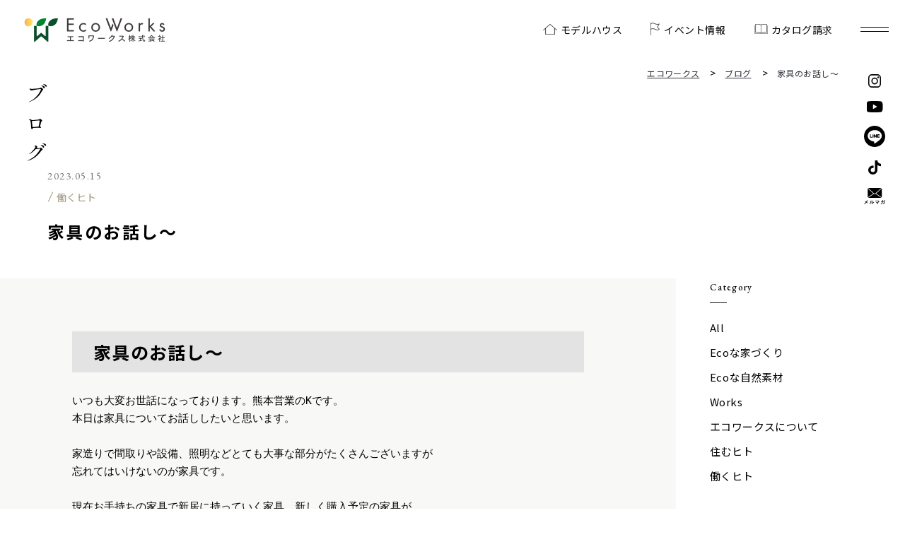

--- FILE ---
content_type: text/html; charset=UTF-8
request_url: https://www.eco-works.jp/blogs/staff/blogs230515/
body_size: 11914
content:
<!DOCTYPE html>
<html lang="ja">

<head>
  <!-- Google Tag Manager -->
  <script>
    window.addEventListener('load', function() {
      setTimeout(() => {
        if (window.gtmDidInit) return;
        window.gtmDidInit = true;

        (function(w, d, s, l, i) {
          w[l] = w[l] || [];
          w[l].push({
            'gtm.start': new Date().getTime(),
            event: 'gtm.js'
          });
          var f = d.getElementsByTagName(s)[0],
            j = d.createElement(s),
            dl = l !== 'dataLayer' ? '&l=' + l : '';
          j.async = true;
          j.src = 'https://www.googletagmanager.com/gtm.js?id=' + i + dl;
          f.parentNode.insertBefore(j, f);
        })(window, document, 'script', 'dataLayer', 'GTM-KNKJNPG');

        // Load noscript iframe
        var iframe = document.createElement('iframe');
        iframe.src = 'https://www.googletagmanager.com/ns.html?id=GTM-KNKJNPG';
        iframe.height = '0';
        iframe.width = '0';
        iframe.style.display = 'none';
        iframe.style.visibility = 'hidden';

        var noscript = document.createElement('noscript');
        noscript.appendChild(iframe);
        document.body.appendChild(noscript);
      }, 5000);
    });
  </script>

  <!-- End Google Tag Manager -->
  <meta charset="utf-8">
  <meta name="format-detection" content="telephone=no">
  <meta http-equiv="X-UA-Compatible" content="IE=edge">
  <link rel="dns-prefetch" href="https://www.googletagmanager.com">
  <link rel="dns-prefetch" href="https://fonts.googleapis.com">
  <link rel="dns-prefetch" href="https://fonts.gstatic.com">
  <link rel="preconnect" href="https://fonts.googleapis.com">
  <link rel="preconnect" href="https://fonts.gstatic.com" crossorigin>
  <link rel="preconnect" href="https://www.googletagmanager.com">
  <meta name="viewport" content="width=device-width, initial-scale=1, maximum-scale=1, user-scalable=0">
  <script async src="https://www.eco-works.jp/assets/js/lib/detector.min.js"></script>
  <link rel="canonical" href="https://www.eco-works.jp/blogs/staff/blogs230515/">

  <title>家具のお話し～｜ブログ｜木の家専門の注文住宅・工務店エコワークス(福岡・熊本)</title>
  <meta name="description" content="[vc_row][vc_column el_id="main_article" el_class="mlf"][vc_custom_heading text="家具のお話し～" font_container="tag:h3|font_size:25|text_">
  <meta name="keywords" content="">

  <!--facebook-->
  <meta property="og:title" content="家具のお話し～｜ブログ｜木の家専門の注文住宅・工務店エコワークス(福岡・熊本)">
  <meta property="og:type" content="website">
  <meta property="og:url" content="https://www.eco-works.jp/blogs/staff/blogs230515/">
  <meta property="og:image" content="https://www.eco-works.jp/assets/img/common/other/OGP.jpg">
  <meta property="og:site_name" content="Ecoworks">
  <meta property="og:description" content="[vc_row][vc_column el_id="main_article" el_class="mlf"][vc_custom_heading text="家具のお話し～" font_container="tag:h3|font_size:25|text_">
  <meta property="fb:app_id" content="">
  <!--/facebook-->

  <!-- Twitter -->
  <meta name="twitter:card" content="summary_large_image">
  <meta name="twitter:url" content="https://www.eco-works.jp/blogs/staff/blogs230515/">
  <meta name="twitter:title" content="家具のお話し～｜ブログ｜木の家専門の注文住宅・工務店エコワークス(福岡・熊本)">
  <meta name="twitter:description" content="[vc_row][vc_column el_id="main_article" el_class="mlf"][vc_custom_heading text="家具のお話し～" font_container="tag:h3|font_size:25|text_">
  <meta name="twitter:image" content="https://www.eco-works.jp/assets/img/common/other/OGP.jpg">
  <meta name="twitter:site" content="Ecoworks">
  <meta name="twitter:creator" content="Ecoworks">
  <!-- /Twitter -->

  <!--css-->
  <link href="https://www.eco-works.jp/assets/css/styles.min.css" rel="stylesheet" media="all">
    <link href="https://www.eco-works.jp/assets/css/custom.css" rel="stylesheet" media="all">
  <!-- <link rel="stylesheet" href="https://www.eco-works.jp/assets/css/lib/swiper.min.css">
  <link rel="stylesheet" href="https://www.eco-works.jp/assets/css/lib/overlayscrollbars.min.css"> -->

  <!--/css-->

  <link rel="icon" href="https://www.eco-works.jp/assets/img/common/icon/favicon.ico" type="image/vnd.microsoft.icon">

  <meta name='robots' content='max-image-preview:large' />
<link rel='stylesheet' id='contact-form-7-css' href='https://www.eco-works.jp/wp/wp-content/plugins/contact-form-7/includes/css/styles.css?ver=5.9.6' type='text/css' media='all' />
<link rel='stylesheet' id='jquery-ui-theme-css' href='https://ajax.googleapis.com/ajax/libs/jqueryui/1.11.4/themes/smoothness/jquery-ui.min.css?ver=1.11.4' type='text/css' media='all' />
<link rel='stylesheet' id='jquery-ui-timepicker-css' href='https://www.eco-works.jp/wp/wp-content/plugins/contact-form-7-datepicker/js/jquery-ui-timepicker/jquery-ui-timepicker-addon.min.css?ver=6.5.5' type='text/css' media='all' />
<link rel='stylesheet' id='js_composer_front-css' href='https://www.eco-works.jp/wp/wp-content/plugins/js_composer/assets/css/js_composer.min.css?ver=7.7.2' type='text/css' media='all' />
<link rel='stylesheet' id='cf7cf-style-css' href='https://www.eco-works.jp/wp/wp-content/plugins/cf7-conditional-fields/style.css?ver=2.4.12' type='text/css' media='all' />
<script type="text/javascript" src="https://www.eco-works.jp/wp/wp-includes/js/jquery/jquery.min.js?ver=3.7.1" id="jquery-core-js"></script>
<script type="text/javascript" src="https://www.eco-works.jp/wp/wp-includes/js/jquery/jquery-migrate.min.js?ver=3.4.1" id="jquery-migrate-js"></script>
<script></script><link rel="alternate" type="application/json+oembed" href="https://www.eco-works.jp/wp-json/oembed/1.0/embed?url=https%3A%2F%2Fwww.eco-works.jp%2Fblogs%2Fstaff%2Fblogs230515%2F" />
<link rel="alternate" type="text/xml+oembed" href="https://www.eco-works.jp/wp-json/oembed/1.0/embed?url=https%3A%2F%2Fwww.eco-works.jp%2Fblogs%2Fstaff%2Fblogs230515%2F&#038;format=xml" />
<meta name="generator" content="Powered by WPBakery Page Builder - drag and drop page builder for WordPress."/>
<style type="text/css" data-type="vc_shortcodes-default-css">.vc_do_custom_heading{margin-bottom:0.625rem;margin-top:0;}</style><noscript><style> .wpb_animate_when_almost_visible { opacity: 1; }</style></noscript><link rel="stylesheet" href="https://www.eco-works.jp/assets/css/lib/swiper.min.css">
<link rel="stylesheet" href="https://www.eco-works.jp/assets/css/page/blog.min.css">
</head>

<body id="blog" class="blog page-detail">
  <!-- Google Tag Manager (noscript) -->
<!-- <noscript><iframe src="https://www.googletagmanager.com/ns.html?id=GTM-KNKJNPG" height="0" width="0" style="display:none;visibility:hidden"></iframe></noscript> -->
<!-- End Google Tag Manager (noscript) -->

<header class="header">
  <div class="inHeader">
          <div id="logo" class="logo">
        <a href="https://www.eco-works.jp/">
          <img src="https://www.eco-works.jp/assets/img/common/logo.png" width="200" alt='家具のお話し～'>
          <img src="https://www.eco-works.jp/assets/img/common/logo-fixed.png" width="200" alt='家具のお話し～'>
        </a>
      </div>
        <div class="hamberger">
      <span></span><span></span>
    </div>
    <div class="layerMenu">
      <ul class="gNavi">
        <li class="gNavi-item"><a href="https://www.eco-works.jp/model_house/"><i class="modelhouse"></i><span>モデルハウス</span>
          </a></li>
        <li class="gNavi-item"><a href="https://www.eco-works.jp/reservation/"><i class="event"></i><span>イベント情報</span>
          </a></li>
        <li class="gNavi-item"><a href="https://www.eco-works.jp/inquiry/"><i class="consultation"></i><span>カタログ請求</span>
          </a></li>
      </ul>
      <ul class="gSocial pc">
        <li class="gSocial-item">
          <a href="https://www.instagram.com/ecoworks_official/" target="_blank" class="instagram">
            <svg>
              <clipPath id="icon-instagram" clipPathUnits="objectBoundingBox">
                <path d="M0.724,0 H0.276 A0.276,0.276,0,0,0,0,0.276 v0.448 a0.276,0.276,0,0,0,0.276,0.276 h0.448 a0.276,0.276,0,0,0,0.276,-0.276 V0.276 A0.276,0.276,0,0,0,0.724,0 m0.187,0.724 a0.187,0.187,0,0,1,-0.187,0.187 H0.276 a0.187,0.187,0,0,1,-0.187,-0.187 V0.276 a0.187,0.187,0,0,1,0.187,-0.187 h0.448 a0.187,0.187,0,0,1,0.187,0.187 v0.448 M0.505,0.247 a0.258,0.258,0,1,0,0.258,0.258 A0.258,0.258,0,0,0,0.505,0.247 m0,0.427 a0.169,0.169,0,1,1,0.169,-0.169 A0.169,0.169,0,0,1,0.505,0.674 M0.78,0.165 a0.065,0.065,0,1,0,0.046,0.019 A0.065,0.065,0,0,0,0.78,0.165"></path>
              </clipPath>
            </svg>
            <div class="icon"></div>
          </a>
        </li>
        <li class="gSocial-item">
          <a href="https://www.youtube.com/channel/UCxCQI2WyZFwbQZ67aF14oTQ" target="_blank" class="youtube">
            <svg>
              <clipPath id="icon-youtube" clipPathUnits="objectBoundingBox">
                <path d="M0.979,0.156 A0.125,0.179,0,0,0,0.891,0.03 C0.813,0,0.5,0,0.5,0 S0.187,0,0.109,0.03 A0.125,0.179,0,0,0,0.021,0.156 A1,1,0,0,0,0,0.5 a1,1,0,0,0,0.021,0.344 a0.125,0.179,0,0,0,0.088,0.126 c0.078,0.03,0.391,0.03,0.391,0.03 s0.313,0,0.391,-0.03 a0.125,0.179,0,0,0,0.088,-0.126 a1,1,0,0,0,0.021,-0.344 a1,1,0,0,0,-0.021,-0.344 M0.4,0.714 V0.286 l0.26,0.214"></path>
              </clipPath>
            </svg>
            <div class="icon"></div>
          </a>
        </li>
        <li class="gSocial-item">
          <a href="https://s.lmes.jp/landing-qr/2006302776-w4ZNZlz6?uLand=fkX4Oq" target="_blank" class="facebook">
            <svg> 
              <clipPath id="icon-facebook" clipPathUnits="objectBoundingBox"><path d="M0.5,1 C0.224,1,0,0.776,0,0.5 S0.224,0,0.5,0 s0.5,0.224,0.5,0.5 h0 c0,0.276,-0.224,0.5,-0.5,0.5 M0.507,0.205 c-0.183,0,-0.332,0.121,-0.332,0.269 c0,0.133,0.117,0.244,0.277,0.266 c0.017,0.004,0.026,0.009,0.029,0.016 c0.003,0.01,0.003,0.02,0.001,0.03 c0,0,-0.004,0.023,-0.005,0.028 v0.001 c-0.002,0.006,-0.001,0.013,0.002,0.018 c0.002,0.002,0.006,0.004,0.009,0.003 c0.006,0,0.013,-0.002,0.018,-0.005 c0.096,-0.051,0.184,-0.116,0.261,-0.193 c0.044,-0.044,0.07,-0.103,0.071,-0.166 c0,-0.148,-0.149,-0.269,-0.332,-0.269 M0.728,0.56 c0.003,0,0.006,-0.003,0.006,-0.006 v-0.024 c0,-0.003,-0.003,-0.006,-0.006,-0.006 h-0.063 v-0.024 h0.063 c0.003,0,0.006,-0.003,0.006,-0.006 v-0.024 c0,-0.003,-0.003,-0.006,-0.006,-0.006 h-0.063 v-0.024 h0.063 c0.003,0,0.006,-0.003,0.006,-0.006 v-0.024 c0,-0.003,-0.003,-0.006,-0.006,-0.006 h-0.093 c-0.003,0,-0.006,0.003,-0.006,0.006 h0 v0.144 h0 c0,0.003,0.003,0.006,0.006,0.006 h0.093 v0 M0.383,0.56 c0.003,0,0.006,-0.003,0.006,-0.006 v-0.024 c0,-0.003,-0.003,-0.006,-0.006,-0.006 h-0.063 v-0.115 c0,-0.003,-0.003,-0.006,-0.006,-0.006 h-0.024 c-0.003,0,-0.006,0.003,-0.006,0.006 v0.145 h0 c0,0.003,0.003,0.006,0.006,0.006 h0.093 v0 M0.428,0.403 h0 c0.01,0,0.018,0.008,0.018,0.018 v0.121 c0,0.01,-0.008,0.018,-0.018,0.018 h0 c-0.01,0,-0.018,-0.008,-0.018,-0.018 v-0.121 c0,-0.01,0.008,-0.018,0.018,-0.018 M0.599,0.403 h-0.024 c-0.003,0,-0.006,0.003,-0.006,0.006 v0.086 l-0.066,-0.089,-0.001,-0.001 h0 l0,0 h0 l0,0 h-0.026 c-0.003,0,-0.006,0.003,-0.006,0.006 v0.145 c0,0.003,0.003,0.006,0.006,0.006 h0.024 c0.003,0,0.006,-0.003,0.006,-0.006 v-0.086 l0.066,0.09 c0,0.001,0.001,0.001,0.002,0.002 h0 l0,0 h0.001 c0.001,0,0.001,0,0.002,0 h0.023 c0.003,0,0.006,-0.003,0.006,-0.006 v-0.145 c0,-0.003,-0.002,-0.007,-0.006,-0.007 c0,0,-0.001,0,-0.001,0"></path></clipPath>  
            </svg>
            <div class="icon"></div>  
          </a>
        </li>
        <li class="gSocial-item">
          <a href="https://www.tiktok.com/@ecoworks_official?lang=ja-JP" target="_blank" class="tiktok">
            <svg>
              <clipPath id="icon-tiktok" clipPathUnits="objectBoundingBox">
                <path d="M0.851,0.2 A0.275,0.24,0,0,1,0.73,0.044 a0.275,0.239,0,0,1,-0.005,-0.044 h-0.197 l0,0.689 a0.166,0.144,0,1,1,-0.165,-0.15 a0.163,0.142,0,0,1,0.049,0.007 V0.37 a0.363,0.316,0,1,0,0.314,0.313 V0.334 a0.469,0.409,0,0,0,0.274,0.077 V0.239 a0.273,0.238,0,0,1,-0.149,-0.039"></path>
              </clipPath>
            </svg>
            <div class="icon"></div>
          </a>
        </li>
        <li class="gSocial-item">
          <a href="https://campage.jp/eco/enquete01" target="_blank" class="email">
            <svg>
              <clipPath id="icon-email" clipPathUnits="objectBoundingBox">
                <path d="M0.171,0.584 V0.023 L0.442,0.34 M0.571,0.34 L0.842,0.584 V0.023 M0.55,0.319 L0.823,0 H0.19 L0.463,0.319 A0.066,0.087,0,0,0,0.55,0.319 M0.549,0.362 A0.092,0.122,0,0,1,0.464,0.362 L0.194,0.605 H0.819 M0.109,0.845 A0.356,0.471,0,0,0,0.067,0.812 A0.007,0.009,0,0,0,0.064,0.811 A0.003,0.005,0,0,0,0.062,0.812 C0.059,0.817,0.053,0.826,0.046,0.838 A0.262,0.347,0,0,1,0.093,0.876 A0.292,0.386,0,0,1,0.002,0.98 A0.07,0.092,0,0,1,0.024,0.997 A0.007,0.009,0,0,0,0.029,0.999 A0.011,0.014,0,0,0,0.034,0.997 A0.314,0.415,0,0,0,0.116,0.898 A0.244,0.323,0,0,1,0.147,0.94 C0.148,0.942,0.149,0.943,0.151,0.943 A0.004,0.005,0,0,0,0.153,0.941 C0.158,0.933,0.163,0.926,0.168,0.918 A0.006,0.008,0,0,0,0.169,0.914 A0.005,0.007,0,0,0,0.168,0.909 A0.278,0.368,0,0,0,0.133,0.866 A0.469,0.621,0,0,0,0.16,0.804 A0.052,0.069,0,0,1,0.171,0.782 A0.007,0.009,0,0,0,0.173,0.775 A0.005,0.007,0,0,0,0.171,0.77 A0.117,0.155,0,0,0,0.141,0.75 A0.111,0.147,0,0,1,0.132,0.789 A0.283,0.375,0,0,1,0.109,0.845 M0.388,0.822 A0.066,0.088,0,0,1,0.39,0.787 A0.015,0.02,0,0,0,0.392,0.779 C0.392,0.776,0.391,0.774,0.388,0.773 A0.228,0.302,0,0,0,0.358,0.767 A0.191,0.253,0,0,1,0.36,0.822 V0.921 C0.36,0.937,0.361,0.941,0.359,0.945 A0.007,0.01,0,0,0,0.358,0.95 A0.01,0.013,0,0,0,0.36,0.956 A0.069,0.091,0,0,0,0.374,0.976 A0.01,0.014,0,0,0,0.379,0.978 A0.008,0.01,0,0,0,0.384,0.976 A0.079,0.105,0,0,1,0.391,0.969 A0.397,0.525,0,0,0,0.434,0.931 A0.302,0.4,0,0,0,0.469,0.89 C0.472,0.886,0.473,0.884,0.473,0.882 A0.012,0.016,0,0,0,0.471,0.876 A0.069,0.091,0,0,1,0.464,0.844 A0.229,0.304,0,0,1,0.422,0.898 A0.243,0.322,0,0,1,0.388,0.928 M0.305,0.787 A0.064,0.085,0,0,1,0.307,0.814 A0.156,0.206,0,0,1,0.297,0.903 A0.119,0.157,0,0,1,0.257,0.966 A0.085,0.112,0,0,1,0.278,0.979 A0.008,0.011,0,0,0,0.282,0.982 A0.011,0.014,0,0,0,0.288,0.978 A0.123,0.163,0,0,0,0.322,0.918 A0.179,0.237,0,0,0,0.335,0.825 A0.034,0.046,0,0,1,0.338,0.804 C0.339,0.799,0.339,0.795,0.335,0.794 A0.193,0.256,0,0,0,0.305,0.787 M0.581,0.794 C0.565,0.794,0.546,0.794,0.529,0.792 A0.22,0.291,0,0,0,0.532,0.826 C0.533,0.829,0.533,0.831,0.536,0.831 C0.549,0.83,0.567,0.829,0.581,0.829 L0.681,0.829 A0.536,0.709,0,0,1,0.626,0.903 A0.373,0.494,0,0,0,0.592,0.868 A0.007,0.01,0,0,0,0.589,0.866 A0.005,0.007,0,0,0,0.586,0.867 C0.582,0.872,0.574,0.882,0.569,0.888 A0.358,0.474,0,0,1,0.646,0.987 Q0.647,0.99,0.649,0.99 A0.006,0.008,0,0,0,0.652,0.988 A0.176,0.233,0,0,0,0.667,0.969 A0.006,0.008,0,0,0,0.67,0.964 A0.005,0.007,0,0,0,0.668,0.96 A0.255,0.337,0,0,0,0.647,0.928 A0.854,1,0,0,0,0.711,0.843 A0.071,0.094,0,0,1,0.723,0.831 A0.006,0.008,0,0,0,0.726,0.824 A0.01,0.014,0,0,0,0.724,0.817 A0.11,0.146,0,0,0,0.707,0.792 A0.006,0.008,0,0,0,0.703,0.79 A0.007,0.009,0,0,0,0.699,0.791 A0.044,0.058,0,0,1,0.679,0.794 M0.839,0.812 C0.826,0.812,0.815,0.812,0.8,0.811 C0.8,0.823,0.801,0.834,0.802,0.842 C0.802,0.845,0.803,0.847,0.805,0.847 C0.817,0.846,0.828,0.845,0.84,0.845 H0.861 A0.139,0.184,0,0,1,0.844,0.914 A0.133,0.176,0,0,1,0.788,0.978 A0.061,0.081,0,0,1,0.808,0.997 A0.006,0.008,0,0,0,0.813,1 A0.011,0.014,0,0,0,0.818,0.997 A0.154,0.204,0,0,0,0.869,0.932 A0.178,0.235,0,0,0,0.89,0.845 H0.938 A0.335,0.443,0,0,1,0.931,0.94 C0.928,0.954,0.925,0.959,0.919,0.962 A0.098,0.129,0,0,1,0.886,0.965 A0.05,0.066,0,0,1,0.9,0.993 A0.006,0.008,0,0,0,0.906,1 A0.101,0.134,0,0,0,0.93,0.996 A0.038,0.05,0,0,0,0.958,0.954 A0.407,0.539,0,0,0,0.967,0.85 C0.967,0.833,0.968,0.82,0.968,0.816 S0.967,0.812,0.963,0.812 C0.952,0.812,0.941,0.812,0.93,0.812 H0.893 C0.894,0.797,0.895,0.789,0.895,0.779 A0.022,0.029,0,0,1,0.899,0.764 A0.011,0.014,0,0,0,0.9,0.758 A0.005,0.007,0,0,0,0.896,0.752 A0.187,0.248,0,0,0,0.865,0.745 A0.092,0.122,0,0,1,0.866,0.77 C0.866,0.787,0.866,0.797,0.865,0.813 M0.942,0.766 A0.119,0.157,0,0,1,0.966,0.803 A0.002,0.003,0,0,0,0.97,0.804 L0.98,0.794 A0.002,0.003,0,0,0,0.98,0.789 A0.11,0.146,0,0,0,0.958,0.755 C0.956,0.753,0.955,0.753,0.954,0.754 M0.964,0.745 A0.113,0.15,0,0,1,0.987,0.781 A0.002,0.003,0,0,0,0.991,0.782 L1,0.772 A0.003,0.004,0,0,0,1,0.767 A0.1,0.132,0,0,0,0.979,0.734 C0.978,0.733,0.977,0.732,0.975,0.734"></path>
              </clipPath>
            </svg>
            <div class="icon"></div>
          </a>
        </li>
      </ul>
    </div>
  </div>
  <div class="menuNavi">
    <div class="menuNavi__inner">

      <div class="menu-inner">

        <div class="menu-link">

          <ul>
            <li class="bg-image sp" rel="js-lazy" data-bg="https://www.eco-works.jp/assets/img/common/bg-navi_sp.jpg"></li>
            <li class="modelhouse">
              <a href="https://www.eco-works.jp/model_house/">
                <p><span class="en">Modelhouse</span><span class="jp">モデルハウス</span></p>
              </a>
            </li>
            <li class="event">
              <a href="https://www.eco-works.jp/reservation/">
                <p><span class="en">Event</span><span class="jp">イベント情報</span></p>
              </a>
            </li>
            <li class="consultation">
              <a href="https://www.eco-works.jp/stayhome/ ">
                <p><span class="en">Consultation</span><span class="jp">オンライン相談</span></p>
              </a>
            </li>
            <li class="request">
              <a href="https://www.eco-works.jp/inquiry/">
                <p><span class="en">Request</span><span class="jp">カタログ請求</span></p>
              </a>
            </li>
          </ul>
          <div class="contact-box sp">
            <p class="menu-link__ttl">Email.</p>
            <a class="menu-link__mail" href="mailto:info@eco-works.jp">
              <span>info@eco-works.jp</span>
            </a>
            <p class="menu-link__ttl">Tel.</p>
            <a class="menu-link__phone" href="tel:0120-370-980">
              <p><span>0120-370-980</span>受付時間 9:00~17:00</p>
            </a>
          </div>
          <div class="menu-social pc">
            <a href="https://www.instagram.com/ecoworks_official/" target="_blank" class="instagram">
              <img src="https://www.eco-works.jp/assets/img/common/icon/ico-insta.svg" alt="instagram">
            </a>
            <a href="https://www.youtube.com/channel/UCxCQI2WyZFwbQZ67aF14oTQ" target="_blank" class="youtube">
              <img src="https://www.eco-works.jp/assets/img/common/icon/ico-yt.svg" alt="youtube">
            </a>
            <a href="https://s.lmes.jp/landing-qr/2006302776-w4ZNZlz6?uLand=fkX4Oq" target="_blank" class="facebook">
              <img src="https://www.eco-works.jp/assets/img/common/icon/line_black.svg" alt="line">
            </a>
            <a href="https://www.tiktok.com/@ecoworks_official?lang=ja-JP" target="_blank" class="tiktok">
              <img src="https://www.eco-works.jp/assets/img/common/icon/ico-tt.svg" alt="tiktok">
            </a>
            <a href="https://campage.jp/eco/enquete01" class="email">
              <img src="https://www.eco-works.jp/assets/img/common/icon/ico-email.svg" alt="tiktok">
            </a>
          </div>
        </div>
        <div class="menu-wrap pc">
          <ul class="menu-wrap__item">
            <li><a href="https://www.eco-works.jp/"><span>トップページ</span></a></li>
            <li class="plus hasSub">
              <a href="https://www.eco-works.jp/concept/"><span>ずっと暮らせる木の家</span></a>
              <ul>
                <li><a href="https://www.eco-works.jp/concept/wood/"><span>心地よい</span></a></li>
                <li><a href="https://www.eco-works.jp/concept/family/"><span>暮らしやすい</span></a></li>
                <li><a href="https://www.eco-works.jp/concept/spec/"><span>快適である</span></a></li>
                <li><a href="https://www.eco-works.jp/concept/safety/"><span>安全である</span></a></li>
                <li><a href="https://www.eco-works.jp/concept/secure/"><span>安心である</span></a></li>
                <li><a href="https://www.eco-works.jp/concept/environment/"><span>環境に良い</span></a></li>
              </ul>
            </li>
            <li class="pc"><a href="https://www.eco-works.jp/works/"><span>建築実例</span></a></li>
            <li><a href="https://www.eco-works.jp/reservation/"><span>イベント情報</span></a></li>
            <li><a href="https://www.eco-works.jp/model_house/"><span>モデルハウス</span></a></li>
            <li><a href="https://www.eco-works.jp/gallery/"><span>ギャラリー</span></a></li>
          </ul>
          <ul class="menu-wrap__item">
            <li class="sp"><a href="https://www.eco-works.jp/works/"><span>建築実例</span></a></li>
            <li><a href="https://www.eco-works.jp/companyinfo/sdgs/"><span>SDGsへの取り組み</span></a></li>
            <li><a href="https://www.eco-works.jp/schedule/"><span>家づくりの流れ</span></a></li>
            <li class="plus hasSub">
              <a href="https://www.eco-works.jp/companyinfo/"><span>企業情報</span></a>
              <ul>
                <li><a href="https://www.eco-works.jp/companyinfo/message/"><span>社長メッセージ</span></a></li>
                <li><a href="https://www.eco-works.jp/companyinfo/company/"><span>会社概要・沿革</span></a></li>
                <li><a href="https://www.eco-works.jp/companyinfo/recruit/"><span>採用情報</span></a></li>
              </ul>
            </li>
            <li><a href="https://www.eco-works.jp/blog/"><span>ブログ</span></a></li>
            <li><a href="https://www.eco-works.jp/news-topics/"><span>お知らせ</span></a></li>
            <li><a href="https://www.eco-works.jp/inquiry/"><span>カタログ請求</span></a></li>
            <li><a href="https://www.eco-works.jp/stayhome/"><span>オンライン相談</span></a></li>
          </ul>
        </div>
        <div class="menu-wrap sp">
          <ul class="menu-wrap__item">
            <li><a href="https://www.eco-works.jp/"><span>トップページ</span></a></li>
            <li class="plus hasSub">
              <a href="https://www.eco-works.jp/concept/"><span>ずっと暮らせる木の家</span></a>
              <ul>
                <li><a href="https://www.eco-works.jp/concept/wood/"><span>心地よい</span></a></li>
                <li><a href="https://www.eco-works.jp/concept/family/"><span>暮らしやすい</span></a></li>
                <li><a href="https://www.eco-works.jp/concept/spec/"><span>快適である</span></a></li>
                <li><a href="https://www.eco-works.jp/concept/safety/"><span>安全である</span></a></li>
                <li><a href="https://www.eco-works.jp/concept/secure/"><span>安心である</span></a></li>
                <li><a href="https://www.eco-works.jp/concept/environment/"><span>環境に良い</span></a></li>
              </ul>
            </li>
          </ul>
          <ul class="menu-wrap__item">
            <li><a href="https://www.eco-works.jp/works/"><span>建築実例</span></a></li>
            <li><a href="https://www.eco-works.jp/reservation/"><span>イベント情報</span></a></li>
            <li><a href="https://www.eco-works.jp/model_house/"><span>モデルハウス</span></a></li>
            <li><a href="https://www.eco-works.jp/gallery/"><span>ギャラリー</span></a></li>
            <li><a href="https://www.eco-works.jp/companyinfo/sdgs/"><span>SDGsへの取り組み</span></a></li>
            <li><a href="https://www.eco-works.jp/schedule/"><span>家づくりの流れ</span></a></li>
          </ul>
          <ul class="menu-wrap__item">
            <li class="plus hasSub">
              <a href="https://www.eco-works.jp/companyinfo/"><span>企業情報</span></a>
              <ul>
                <li><a href="https://www.eco-works.jp/companyinfo/message/"><span>社長メッセージ</span></a></li>
                <li><a href="https://www.eco-works.jp/companyinfo/company/"><span>会社概要・沿革</span></a></li>
                <li><a href="https://www.eco-works.jp/companyinfo/recruit/"><span>採用情報</span></a></li>
              </ul>
            </li>
          </ul>
          <ul class="menu-wrap__item">
            <li><a href="https://www.eco-works.jp/blog/"><span>ブログ</span></a></li>
            <li><a href="https://www.eco-works.jp/news-topics/"><span>お知らせ</span></a></li>
            <li><a href="https://www.eco-works.jp/inquiry/"><span>カタログ請求</span></a></li>
            <li><a href="https://www.eco-works.jp/stayhome/"><span>オンライン相談</span></a></li>
          </ul>
        </div>
        <div class="menu-box SP">
          <div class="menu-about">
            <div class="btn">
              <a class="self" href="https://www.eco-works.jp/zeb/">木造施設建築（法人様向け）</a>
              <a href="https://www.eco-renovation.jp/" target="_blank">リノベーションをお考えの方へ</a>
              <a href="https://eco-works.ambassador-cloud.biz/" target="_blank">エコの「わ」会</a>
            </div>
            <a class="policy" href="https://www.eco-works.jp/privacy/"><span>プライバシーポリシー</span></a>
          </div>
                      <div class="menu-box__content">
              <div class="menu-box__wrap">
                <div class="inner">
                  <p class="menu-box__modelhouse">Model house</p>
                                        <h3 class="txt">FUKUOKA</h3>
                      <ul class="menu-box__block fukuoka">
                                                  <li class="menu-box__item">
                            <a href="https://www.eco-works.jp/model_house/you/" class="menu-box__link"></a>
                            <div class="menu-box__img">
                                                              <div class="gallery-modelhouse">
                                  <div class="thumb">
                                                                          <div class="add-tag"><span>予約制</span></div>
                                                                        <div class="img" rel="js-lazy" data-bg="https://www.eco-works.jp/wp/wp-content/uploads/2025/02/817f8e78d70a05e990f6cf65d3ffa3ad-750x499.jpg"></div>
                                  </div>
                                                                </div>
                                                                  <h4 class="menu-box__ttl">楊</h4>
                            </div>
                                                    </li>
                                                  <li class="menu-box__item">
                            <a href="https://www.eco-works.jp/model_house/marina/" class="menu-box__link"></a>
                            <div class="menu-box__img">
                                                              <div class="gallery-modelhouse">
                                  <div class="thumb">
                                                                        <div class="img" rel="js-lazy" data-bg="https://www.eco-works.jp/wp/wp-content/uploads/2024/07/ecow_model_a001-min-scaled-1-750x373.jpg"></div>
                                  </div>
                                                                </div>
                                                                  <h4 class="menu-box__ttl">マリナ通り<br class="sp">モデルハウス　</h4>
                            </div>
                                                    </li>
                                                  <li class="menu-box__item">
                            <a href="https://www.eco-works.jp/model_house/kasuga02/" class="menu-box__link"></a>
                            <div class="menu-box__img">
                                                              <div class="gallery-modelhouse">
                                  <div class="thumb">
                                                                          <div class="add-tag"><span>予約制</span></div>
                                                                        <div class="img" rel="js-lazy" data-bg="https://www.eco-works.jp/wp/wp-content/uploads/2023/09/kai-0511-edit-min-scaled-1-750x501.jpg"></div>
                                  </div>
                                                                </div>
                                                                  <h4 class="menu-box__ttl">櫂</h4>
                            </div>
                                                    </li>
                                                  <li class="menu-box__item">
                            <a href="https://www.eco-works.jp/model_house/kasuga01/" class="menu-box__link"></a>
                            <div class="menu-box__img">
                                                              <div class="gallery-modelhouse">
                                  <div class="thumb">
                                                                          <div class="add-tag"><span>予約制</span></div>
                                                                        <div class="img" rel="js-lazy" data-bg="https://www.eco-works.jp/wp/wp-content/uploads/2024/07/75bc5f47fc7db61be563da0d5ec3d899-750x499.jpg"></div>
                                  </div>
                                                                </div>
                                                                  <h4 class="menu-box__ttl">深</h4>
                            </div>
                                                    </li>
                                                  <li class="menu-box__item">
                            <a href="https://www.eco-works.jp/model_house/ann/" class="menu-box__link"></a>
                            <div class="menu-box__img">
                                                              <div class="gallery-modelhouse">
                                  <div class="thumb">
                                                                          <div class="add-tag"><span>予約制</span></div>
                                                                        <div class="img" rel="js-lazy" data-bg="https://www.eco-works.jp/wp/wp-content/uploads/2024/07/ann_img01-750x500.jpg"></div>
                                  </div>
                                                                </div>
                                                                  <h4 class="menu-box__ttl">杏</h4>
                            </div>
                                                    </li>
                                              </ul>
                                        <h3 class="txt">KUMAMOTO</h3>
                      <ul class="menu-box__block kumamoto">
                                                  <li class="menu-box__item">
                            <a href="https://www.eco-works.jp/model_house/shu/" class="menu-box__link"></a>
                            <div class="menu-box__img">
                                                              <div class="gallery-modelhouse">
                                  <div class="thumb">
                                                                          <div class="add-tag"><span>予約制</span></div>
                                                                        <div class="img" rel="js-lazy" data-bg="https://www.eco-works.jp/wp/wp-content/uploads/2024/09/3c20f351dab4e01e1eed0beae0096d54-750x500.jpg"></div>
                                  </div>
                                                                </div>
                                                                  <h4 class="menu-box__ttl">柊</h4>
                            </div>
                                                    </li>
                                                  <li class="menu-box__item">
                            <a href="https://www.eco-works.jp/model_house/izumi/" class="menu-box__link"></a>
                            <div class="menu-box__img">
                                                              <div class="gallery-modelhouse">
                                  <div class="thumb">
                                                                          <div class="add-tag"><span>予約制</span></div>
                                                                        <div class="img" rel="js-lazy" data-bg="https://www.eco-works.jp/wp/wp-content/uploads/2024/07/aya-128-min-scaled-1-750x501.jpg"></div>
                                  </div>
                                                                </div>
                                                                  <h4 class="menu-box__ttl">彩</h4>
                            </div>
                                                    </li>
                                                  <li class="menu-box__item">
                            <a href="https://www.eco-works.jp/model_house/rai/" class="menu-box__link"></a>
                            <div class="menu-box__img">
                                                              <div class="gallery-modelhouse">
                                  <div class="thumb">
                                                                          <div class="add-tag"><span>LCCM住宅 / 予約制</span></div>
                                                                        <div class="img" rel="js-lazy" data-bg="https://www.eco-works.jp/wp/wp-content/uploads/2024/07/003-min-scaled-1-750x500.jpg"></div>
                                  </div>
                                                                </div>
                                                                  <h4 class="menu-box__ttl">來</h4>
                            </div>
                                                    </li>
                                                  <li class="menu-box__item">
                            <a href="https://www.eco-works.jp/model_house/tm_kikuyo/" class="menu-box__link"></a>
                            <div class="menu-box__img">
                                                              <div class="gallery-modelhouse">
                                  <div class="thumb">
                                                                          <div class="add-tag"><span>ご入居宅訪問型</span></div>
                                                                        <div class="img" rel="js-lazy" data-bg="https://www.eco-works.jp/wp/wp-content/uploads/2024/07/s-061-yoko-min-scaled-1-750x500.jpg"></div>
                                  </div>
                                                                </div>
                                                                  <h4 class="menu-box__ttl">ご入居宅エコビレッジ</h4>
                            </div>
                                                    </li>
                                              </ul>
                                        <h3 class="txt">東京・神奈川</h3>
                      <ul class="menu-box__block kanagawa">
                                                  <li class="menu-box__item">
                            <a href="https://www.eco-works.jp/model_house/itsuki/" class="menu-box__link"></a>
                            <div class="menu-box__img">
                                                              <div class="gallery-modelhouse">
                                  <div class="thumb">
                                                                          <div class="add-tag"><span>予約制</span></div>
                                                                        <div class="img" rel="js-lazy" data-bg="https://www.eco-works.jp/wp/wp-content/uploads/2024/11/itsuki_01-750x500.jpg"></div>
                                  </div>
                                                                </div>
                                                                  <h4 class="menu-box__ttl">樹</h4>
                            </div>
                                                    </li>
                                              </ul>
                                  </div>
              </div>
            </div>
                    <div class="menu-box__content">
            <div class="menu-box">
              <ul class="fSocial">
                <li class="fSocial-item instagram">
                  <a href="https://www.instagram.com/ecoworks_official/" target="_blank">
                    <img src="https://www.eco-works.jp/assets/img/common/icon/ico-instagram-black.svg" alt="instagram">
                  </a>
                </li>
                <li class="fSocial-item youtube">
                  <a href="https://www.youtube.com/channel/UCxCQI2WyZFwbQZ67aF14oTQ" target="_blank">
                    <img src="https://www.eco-works.jp/assets/img/common/icon/ico-youtube-black.svg" alt="youtube">
                  </a>
                </li>
                <li class="fSocial-item facebook">
                  <a href="https://s.lmes.jp/landing-qr/2006302776-w4ZNZlz6?uLand=fkX4Oq" target="_blank">
                    <img src="https://www.eco-works.jp/assets/img/common/icon/line_black.svg" alt="facebook">
                  </a>
                </li>
                <li class="fSocial-item tiktok">
                  <a href="https://www.tiktok.com/@ecoworks_official?lang=ja-JP" target="_blank">
                    <img src="https://www.eco-works.jp/assets/img/common/icon/ico-tiktok-black.svg" alt="tiktok">
                  </a>
                </li>
                <li class="fSocial-item email">
                  <a href="https://campage.jp/eco/enquete01">
                    <img src="https://www.eco-works.jp/assets/img/common/icon/ico-email.svg" alt="email">
                  </a>
                </li>
              </ul>
            </div>
          </div>
        </div>
      </div>
      <div class="menu-about PC">
        <div class="btn">
          <a class="self" href="https://www.eco-works.jp/zeb/">木造施設建築（法人様向け）</a>
          <a href="https://www.eco-renovation.jp/" target="_blank">リノベーション<br class="break">をお考えの方へ</a>
          <a href="https://eco-works.ambassador-cloud.biz/" target="_blank">エコの「わ」会</a>
        </div>
        <a class="policy" href="https://www.eco-works.jp/privacy/"><span>プライバシーポリシー</span></a>
      </div>
    </div>
  </div>
</header>  <main id="wrap">
    <div class="visual visual--single">
      <div class="visual__box">
        <div class="visual__jp">ブ<br class="pc">ロ<br class="pc">グ</div>
        <!-- <div class="visual__en pc">Blog</div> -->
      </div>
      <nav class="breadcrumb">
        <ul class="breadcrumb__inner">
          <li class="item"><a href="https://www.eco-works.jp/">エコワークス</a></li>
          <li class="item"><a href="https://www.eco-works.jp/blog/">ブログ</a></li>
          <li class="item"><span>家具のお話し～</span></li>
        </ul>
      </nav>
    </div>

    <section class="main-info">
      <div class="inner">
        <div class="main-info__date">2023.05.15</div>
                  <div class="main-info__cate">
                          <span>働くヒト</span>
                      </div>
                <h1 class="main-info__title">家具のお話し～</h1>
      </div>
    </section>
    <section class="block">
      <div class="block__main">
        <div class="block__wrap">
          <div class="cms-content"><div class="wpb-content-wrapper"><div class="vc_row wpb_row vc_row-fluid"><div class="mlf wpb_column vc_column_container vc_col-sm-12" id="main_article"><div class="vc_column-inner"><div class="wpb_wrapper"><h3 style="font-size: 25px;text-align: left" class="vc_custom_heading vc_do_custom_heading" >家具のお話し～</h3></div></div></div></div><div class="vc_row wpb_row vc_row-fluid"><div class="mlf wpb_column vc_column_container vc_col-sm-12"><div class="vc_column-inner"><div class="wpb_wrapper">
	<div class="wpb_text_column wpb_content_element" >
		<div class="wpb_wrapper">
			<div class="space-thread-comment-main-grn">
<div id="thread_comment_content_229">
<div class="js_thread_comment_body">
<pre class="format_contents">いつも大変お世話になっております。熊本営業のKです。
本日は家具についてお話ししたいと思います。

家造りで間取りや設備、照明などとても大事な部分がたくさんございますが
忘れてはいけないのが家具です。

現在お手持ちの家具で新居に持っていく家具、新しく購入予定の家具が
新居にきちんと収まらないといけません！

間取り打合せ中に入る前に現在お持ちの家具のサイズをまずは測ってみましょう。
実際に間取り上で配置をしてきちんと収まるのか、今回はあきらめるのかの
判断がつきやすくなります。

また、新しく購入予定の家具があれば一度ぜひ家具屋さんに行って理想の物の
サイズを確認しましょう。
理由としてはダイニングやソファーのサイズによっては間取りが変わる可能性が
あるからです。

家具選びはこれまでの生活～これから先の生活まで検討することが大切です＾＾</pre>
</div>
</div>
</div>

		</div>
	</div>

	<div  class="wpb_single_image wpb_content_element vc_align_center wpb_content_element">
		
		<figure class="wpb_wrapper vc_figure">
			<div class="vc_single_image-wrapper   vc_box_border_grey"><img decoding="async" width="672" height="900" src="https://www.eco-works.jp/wp/wp-content/uploads/2024/08/IMG_5235-scaled-1.jpg" class="vc_single_image-img attachment-full" alt="" title="IMG_5235-scaled-1" srcset="https://www.eco-works.jp/wp/wp-content/uploads/2024/08/IMG_5235-scaled-1.jpg 672w, https://www.eco-works.jp/wp/wp-content/uploads/2024/08/IMG_5235-scaled-1-560x750.jpg 560w, https://www.eco-works.jp/wp/wp-content/uploads/2024/08/IMG_5235-scaled-1-224x300.jpg 224w" sizes="(max-width: 672px) 100vw, 672px" /></div>
		</figure>
	</div>

	<div  class="wpb_single_image wpb_content_element vc_align_center wpb_content_element">
		
		<figure class="wpb_wrapper vc_figure">
			<div class="vc_single_image-wrapper   vc_box_border_grey"><img decoding="async" width="900" height="675" src="https://www.eco-works.jp/wp/wp-content/uploads/2024/08/IMG_5234.jpg" class="vc_single_image-img attachment-full" alt="" title="IMG_5234" srcset="https://www.eco-works.jp/wp/wp-content/uploads/2024/08/IMG_5234.jpg 900w, https://www.eco-works.jp/wp/wp-content/uploads/2024/08/IMG_5234-750x563.jpg 750w, https://www.eco-works.jp/wp/wp-content/uploads/2024/08/IMG_5234-300x225.jpg 300w, https://www.eco-works.jp/wp/wp-content/uploads/2024/08/IMG_5234-768x576.jpg 768w" sizes="(max-width: 900px) 100vw, 900px" /></div>
		</figure>
	</div>

	<div  class="wpb_single_image wpb_content_element vc_align_center wpb_content_element">
		
		<figure class="wpb_wrapper vc_figure">
			<div class="vc_single_image-wrapper   vc_box_border_grey"><img decoding="async" width="672" height="900" src="https://www.eco-works.jp/wp/wp-content/uploads/2024/08/IMG_5236-scaled-1.jpg" class="vc_single_image-img attachment-full" alt="" title="IMG_5236-scaled-1" srcset="https://www.eco-works.jp/wp/wp-content/uploads/2024/08/IMG_5236-scaled-1.jpg 672w, https://www.eco-works.jp/wp/wp-content/uploads/2024/08/IMG_5236-scaled-1-560x750.jpg 560w, https://www.eco-works.jp/wp/wp-content/uploads/2024/08/IMG_5236-scaled-1-224x300.jpg 224w" sizes="(max-width: 672px) 100vw, 672px" /></div>
		</figure>
	</div>
</div></div></div></div>
</div></div>
        </div>
        <div class="paging">
          <!-- Always keep 3 li tag -->
          <ul>
            

            <li>
                              <a href="https://www.eco-works.jp/blogs/staff/blogs230512/">
                  <p class="txt">Prev</p>
                  <div class="wrapBox">
                    <div class="wrapBox__im thumb"><span class="img" style="background-image: url(https://www.eco-works.jp/wp/wp-content/uploads/2023/05/d22376f98f196cf25438a0c78937658c-4-750x750.jpg) "></span></div>
                    <div class="wrapBox__info">
                      <p class="wrapBox__info__date">2023.05.12</p>
                                              <div class="wrapBox__info__cate">
                                                      <span>働くヒト</span>
                                                  </div>
                                            <h3 class="wrapBox__info__title">家を育てる</h3>
                    </div>
                  </div>
                </a>
                          </li>
            <li>
              <a href="javascript:history.back()">
                <img class="icon01" src="https://www.eco-works.jp/assets/img/common/icon/ico_list.svg" alt="">
                <img class="icon02" src="https://www.eco-works.jp/assets/img/common/icon/ico_list02.svg" alt="">
                <i>一覧<br>ページへ戻る</i>
              </a>
            </li>
            <li>
                              <a href="https://www.eco-works.jp/blogs/staff/blogs230519/">
                  <p class="txt">Next</p>
                  <div class="wrapBox">
                    <div class="wrapBox__info">
                      <p class="wrapBox__info__date">2023.05.19</p>
                                              <div class="wrapBox__info__cate">
                                                      <span>働くヒト</span>
                                                  </div>
                                            <h3 class="wrapBox__info__title">遣り方</h3>
                    </div>
                    <div class="wrapBox__im thumb"><span class="img" style="background-image: url(https://www.eco-works.jp/wp/wp-content/uploads/2023/05/IMG-5288-4-750x563.jpg) "></span></div>
                  </div>
                </a>
                          </li>
          </ul>
        </div>
      </div>
      <div class="block__sidebar">
        <div class="sidebarBox sidebarBox--cate sidebarBox--toggle">
          <div class="sidebarBox__title">Category</div>
          <ul class="cateList">
            <li><a href="https://www.eco-works.jp/blog/">All</a></li>
                          <li><a href="https://www.eco-works.jp/blogcat/building/">Ecoな家づくり</a></li>
                          <li><a href="https://www.eco-works.jp/blogcat/material/">Ecoな自然素材</a></li>
                          <li><a href="https://www.eco-works.jp/blogcat/works/">Works</a></li>
                          <li><a href="https://www.eco-works.jp/blogcat/company/">エコワークスについて</a></li>
                          <li><a href="https://www.eco-works.jp/blogcat/owner/">住むヒト</a></li>
                          <li><a href="https://www.eco-works.jp/blogcat/staff/">働くヒト</a></li>
                      </ul>
        </div>

        
        <div class="sidebarBox sidebarBox--archive sidebarBox--toggle">
          <div class="sidebarBox__title">Archive</div>
          <ul class="archive">
            <li id="year2026"><a href="javascript:void(0);" class="dropdown">2026年 (01)</a><ul class="sub"><li><a href="https://www.eco-works.jp/blog/2026/1">01月 (01)</a></li></ul></li><li id="year2025"><a href="javascript:void(0);" class="dropdown">2025年 (08)</a><ul class="sub"><li><a href="https://www.eco-works.jp/blog/2025/12">12月 (02)</a></li><li><a href="https://www.eco-works.jp/blog/2025/11">11月 (03)</a></li><li><a href="https://www.eco-works.jp/blog/2025/10">10月 (03)</a></li></ul></li><li id="year2024"><a href="javascript:void(0);" class="dropdown">2024年 (78)</a><ul class="sub"><li><a href="https://www.eco-works.jp/blog/2024/11">11月 (06)</a></li><li><a href="https://www.eco-works.jp/blog/2024/10">10月 (06)</a></li><li><a href="https://www.eco-works.jp/blog/2024/9">09月 (08)</a></li><li><a href="https://www.eco-works.jp/blog/2024/8">08月 (09)</a></li><li><a href="https://www.eco-works.jp/blog/2024/7">07月 (07)</a></li><li><a href="https://www.eco-works.jp/blog/2024/6">06月 (05)</a></li><li><a href="https://www.eco-works.jp/blog/2024/5">05月 (07)</a></li><li><a href="https://www.eco-works.jp/blog/2024/4">04月 (08)</a></li><li><a href="https://www.eco-works.jp/blog/2024/3">03月 (09)</a></li><li><a href="https://www.eco-works.jp/blog/2024/2">02月 (05)</a></li><li><a href="https://www.eco-works.jp/blog/2024/1">01月 (08)</a></li></ul></li><li id="year2023"><a href="javascript:void(0);" class="dropdown">2023年 (82)</a><ul class="sub"><li><a href="https://www.eco-works.jp/blog/2023/12">12月 (13)</a></li><li><a href="https://www.eco-works.jp/blog/2023/11">11月 (05)</a></li><li><a href="https://www.eco-works.jp/blog/2023/10">10月 (07)</a></li><li><a href="https://www.eco-works.jp/blog/2023/9">09月 (05)</a></li><li><a href="https://www.eco-works.jp/blog/2023/8">08月 (06)</a></li><li><a href="https://www.eco-works.jp/blog/2023/7">07月 (07)</a></li><li><a href="https://www.eco-works.jp/blog/2023/6">06月 (07)</a></li><li><a href="https://www.eco-works.jp/blog/2023/5">05月 (07)</a></li><li><a href="https://www.eco-works.jp/blog/2023/4">04月 (07)</a></li><li><a href="https://www.eco-works.jp/blog/2023/3">03月 (09)</a></li><li><a href="https://www.eco-works.jp/blog/2023/2">02月 (07)</a></li><li><a href="https://www.eco-works.jp/blog/2023/1">01月 (02)</a></li></ul></li><li id="year2022"><a href="javascript:void(0);" class="dropdown">2022年 (65)</a><ul class="sub"><li><a href="https://www.eco-works.jp/blog/2022/10">10月 (07)</a></li><li><a href="https://www.eco-works.jp/blog/2022/9">09月 (09)</a></li><li><a href="https://www.eco-works.jp/blog/2022/8">08月 (06)</a></li><li><a href="https://www.eco-works.jp/blog/2022/7">07月 (07)</a></li><li><a href="https://www.eco-works.jp/blog/2022/6">06月 (06)</a></li><li><a href="https://www.eco-works.jp/blog/2022/5">05月 (07)</a></li><li><a href="https://www.eco-works.jp/blog/2022/4">04月 (03)</a></li><li><a href="https://www.eco-works.jp/blog/2022/3">03月 (07)</a></li><li><a href="https://www.eco-works.jp/blog/2022/2">02月 (06)</a></li><li><a href="https://www.eco-works.jp/blog/2022/1">01月 (07)</a></li></ul></li><li id="year2021"><a href="javascript:void(0);" class="dropdown">2021年 (71)</a><ul class="sub"><li><a href="https://www.eco-works.jp/blog/2021/12">12月 (05)</a></li><li><a href="https://www.eco-works.jp/blog/2021/11">11月 (03)</a></li><li><a href="https://www.eco-works.jp/blog/2021/10">10月 (02)</a></li><li><a href="https://www.eco-works.jp/blog/2021/9">09月 (06)</a></li><li><a href="https://www.eco-works.jp/blog/2021/8">08月 (07)</a></li><li><a href="https://www.eco-works.jp/blog/2021/7">07月 (06)</a></li><li><a href="https://www.eco-works.jp/blog/2021/6">06月 (07)</a></li><li><a href="https://www.eco-works.jp/blog/2021/5">05月 (07)</a></li><li><a href="https://www.eco-works.jp/blog/2021/4">04月 (06)</a></li><li><a href="https://www.eco-works.jp/blog/2021/3">03月 (08)</a></li><li><a href="https://www.eco-works.jp/blog/2021/2">02月 (08)</a></li><li><a href="https://www.eco-works.jp/blog/2021/1">01月 (06)</a></li></ul></li><li id="year2020"><a href="javascript:void(0);" class="dropdown">2020年 (94)</a><ul class="sub"><li><a href="https://www.eco-works.jp/blog/2020/12">12月 (08)</a></li><li><a href="https://www.eco-works.jp/blog/2020/11">11月 (15)</a></li><li><a href="https://www.eco-works.jp/blog/2020/10">10月 (16)</a></li><li><a href="https://www.eco-works.jp/blog/2020/9">09月 (13)</a></li><li><a href="https://www.eco-works.jp/blog/2020/8">08月 (15)</a></li><li><a href="https://www.eco-works.jp/blog/2020/7">07月 (17)</a></li><li><a href="https://www.eco-works.jp/blog/2020/6">06月 (10)</a></li></ul></li>          </ul>
        </div>

      </div>
    </section>



    <section class="related">
      <div class="inner">
        <div class="related__txt">私たちのこだわりの<br class="sp">家づくりをご覧ください</div>
      </div>
    </section>

    <div class="banner">
      <div class="inner">
        <a href="https://www.eco-works.jp/works/">
          <img class="pc" src="https://www.eco-works.jp/assets/img/blog/banner_works.png" alt="works">
          <img class="sp" src="https://www.eco-works.jp/assets/img/blog/banner_works_sp.png" alt="works">
        </a>
      </div>
    </div>
  </main>
  <footer id="footer" class="footer">
  <div class="footer-contact">
    <span class="bg-imgae sp" rel="js-lazy" data-bg="https://www.eco-works.jp/assets/img/common/other/bg_contact_sp.png"></span>
    <span class="bg-image pc" rel="js-lazy" data-bg="https://www.eco-works.jp/assets/img/common/other/bg_contact.png"></span>
    <div class="inner">
      <div class="footer-contact__info">
        <div class="footer-contact__ttl">
          <h2 class="en">Contact us</h2>
          <span class="jp">お電話・メールにて<br class="sp">お気軽にお問い合わせください</span>
        </div>
        <div class="footer-contact__txt">
          <div class="email">
            <span class="txt-nor">Email.</span>
            <a href="mailto:info@eco-works.jp" class="link-med email link">info@eco-works.jp</a>
          </div>
          <div class="tel">
            <span class="txt-nor">Tel.</span>
            <a href="tel:0120-370-980" class="link-med link tel">0120-370-980</a><small class="link-sm">受付時間 9:00~17:00</small>
          </div>
        </div>
      </div>
      <ul class="footer-contact__nav">
        <li class="footer-contact__nav-item">
          <a href="https://www.eco-works.jp/model_house/">
            <p class="en">Modelhouse</p>
            <h3 class="jp">モデルハウス</h3>
          </a>
        </li>
        <li class="footer-contact__nav-item">
          <a href="https://www.eco-works.jp/reservation/">
            <p class="en">Event</p>
            <h3 class="jp">イベント情報</h3>
          </a>
        </li>
        <li class="footer-contact__nav-item">
          <a href="https://www.eco-works.jp/stayhome/">
            <p class="en">Consultation</p>
            <h3 class="jp consultation">オンライン相談</h3>
          </a>
        </li>
        <li class="footer-contact__nav-item">
          <a href="https://www.eco-works.jp/inquiry/">
            <p class="en">Request</p>
            <h3 class="jp">カタログ請求</h3>
          </a>
        </li>
      </ul>
    </div>

    <div class="footer-goup" id="totop"><span>Go up</span></div>
  </div>
  <div class="footer-mix">
    <div class="inner-l">
      <div class="footer-mix__upper">
        <div class="footer-social">
          <a href="https://www.eco-works.jp/" class="logo-ft"><img class="logo" src="https://www.eco-works.jp/assets/img/common/logo-ft.svg" width="180" alt="logo"></a>
          <ul class="fSocial">
            <li class="fSocial-item instagram">
              <a href="https://www.instagram.com/ecoworks_official/" target="_blank">
                <img src="https://www.eco-works.jp/assets/img/common/icon/ico-instagram-black.svg" alt="instagram">
              </a>
            </li>
            <li class="fSocial-item youtube">
              <a href="https://www.youtube.com/channel/UCxCQI2WyZFwbQZ67aF14oTQ" target="_blank">
                <img src="https://www.eco-works.jp/assets/img/common/icon/ico-youtube-black.svg" alt="youtube">
              </a>
            </li>
            <li class="fSocial-item facebook">
              <a href="https://s.lmes.jp/landing-qr/2006302776-w4ZNZlz6?uLand=fkX4Oq " target="_blank">
                <img src="https://www.eco-works.jp/assets/img/common/icon/line_black.svg" alt="line">
              </a>
            </li>
            <li class="fSocial-item tiktok">
              <a href="https://www.tiktok.com/@ecoworks_official?lang=ja-JP" target="_blank">
                <img src="https://www.eco-works.jp/assets/img/common/icon/ico-tiktok-black.svg" alt="tiktok">
              </a>
            </li>
            <li class="fSocial-item email">
              <a href="https://campage.jp/eco/enquete01">
                <img src="https://www.eco-works.jp/assets/img/common/icon/ico-email.svg" alt="email">
              </a>
            </li>
          </ul>
        </div>
        <div class="footer-content">
          <ul class="footer-content__item">
            <li class="item01"><a href="https://www.eco-works.jp/"><span>トップページ</span></a></li>
            <li class="hasSub"><a href="https://www.eco-works.jp/concept/" class="plus-item"><span>ずっと暮らせる木の家</span></a>
              <ul class="subLst01">
                <li><a href="https://www.eco-works.jp/concept/wood/"><span>心地よい</span></a></li>
                <li><a href="https://www.eco-works.jp/concept/family/"><span>暮らしやすい</span></a></li>
                <li><a href="https://www.eco-works.jp/concept/spec/"><span>快適である</span></a></li>
                <li><a href="https://www.eco-works.jp/concept/safety/"><span>安全である</span></a></li>
                <li><a href="https://www.eco-works.jp/concept/secure/"><span>安心である</span></a></li>
                <li><a href="https://www.eco-works.jp/concept/environment/"><span>環境に良い</span></a></li>
              </ul>
            </li>
          </ul>
          <ul class="footer-content__item">
            <li><a href="https://www.eco-works.jp/works/"><span>建築実例</span></a></li>
            <li><a href="https://www.eco-works.jp/reservation/"><span>イベント情報</span></a></li>
            <li><a href="https://www.eco-works.jp/model_house/"><span>モデルハウス</span></a></li>
            <li><a href="https://www.eco-works.jp/gallery/"><span>ギャラリー</span></a></li>
          </ul>
          <ul class="footer-content__item">
            <li><a href="https://www.eco-works.jp/companyinfo/sdgs/"><span>SDGsへの取り組み</span></a></li>
            <li><a href="https://www.eco-works.jp/schedule/"><span>家づくりの流れ</span></a></li>
            <li class="hasSub"><a href="https://www.eco-works.jp/companyinfo/" class="plus-item"><span>企業情報</span></a>
              <ul>
                <li><a href="https://www.eco-works.jp/companyinfo/message/"><span>社長メッセージ</span></a></li>
                <li><a href="https://www.eco-works.jp/companyinfo/company/"><span>会社概要・沿革</span></a></li>
                <li><a href="https://www.eco-works.jp/companyinfo/recruit/"><span>採用情報</span></a></li>
              </ul>
            </li>


          </ul>
          <ul class="footer-content__item">
            <li><a href="https://www.eco-works.jp/blog/"><span>ブログ</span></a></li>
            <li><a href="https://www.eco-works.jp/news-topics/"><span>お知らせ</span></a></li>
            <li><a class="lastLine" href="https://www.eco-works.jp/inquiry/"><span>カタログ請求</span></a></li>
            <li><a class="lastLine lastOne" href="https://www.eco-works.jp/stayhome/"><span>オンライン相談</span></a></li>
          </ul>
        </div>
      </div>
      <div class="footer-mix__lower">
        <a class="privacy" href="https://www.eco-works.jp/privacy/"><span>プライバシーポリシー</span></a>
        <div class="site-lst-box">
          <ul class="site-lst">
            <li class="site-lst-item"><a href="https://www.eco-works.jp/zeb/">木造施設建築<span>（法人様向け)</span></a></li>
            <li class="site-lst-item"><a target="_blank" href="https://www.eco-renovation.jp/">リノベーションをお考えの方へ</a></li>
            <li class="site-lst-item"><a target="_blank" href="https://eco-works.ambassador-cloud.biz/">エコの「わ」会</a></li>
          </ul>
          <ul class="site-lst">
            <li class="site-lst-item bnr"><a href="https://www.eco-works.jp/concept/environment/#zeh-houkoku"><img src="https://www.eco-works.jp/wp/wp-content/uploads/2025/06/site-lst-bnr01.png" alt="ZEHビルダー実績報告"></a></li>
            <li class="site-lst-item bnr"><a target="_blank" href="https://www.eco-works.jp/zeb/#zeh-developer"><img src="https://www.eco-works.jp/wp/wp-content/uploads/2025/06/site-lst-bnr02.png" alt="ZEHデベロッパー実績報告"></a></li>
            <li class="site-lst-item bnr"><a target="_blank" href="https://www.eco-works.jp/zeb/#zeb-planner"><img src="https://www.eco-works.jp/wp/wp-content/uploads/2025/06/site-lst-bnr03.png" alt="ZEBプランナー実績報告"></a></li>
          </ul>
        </div>
      </div>
    </div>
  </div>
  <div class="footer-copy">
    <div class="footer-copy__inner">
      <p class="copyright"><span>© 2024 ECO WORKS co.,ltd</span></p>
    </div>
  </div>
</footer>
<script>
  var JS_APP_URL = 'https://www.eco-works.jp/';
</script>
<script src="https://www.eco-works.jp/assets/js/common.min.js"></script>
<!-- <script src="https://www.eco-works.jp/assets/js/lib/jquery.matchHeight.min.js"></script>
<script src="https://www.eco-works.jp/assets/js/lib/jquery.inview.min.js"></script>
<script src="https://www.eco-works.jp/assets/js/lib/overlayscrollbars.min.js"></script>
<script src="https://www.eco-works.jp/assets/js/lib/swiper.min.js"></script> -->





<script>
  if ($(window).width() <= 768) {
    $('.header .menuNavi').overlayScrollbars({
      overflowBehavior: {
        x: 'hidden',
        y: 'scroll'
      }
    });
  } else {
    var w_breadcrumb = $('.breadcrumb .breadcrumb__inner').width();
    if (w_breadcrumb > 750) {
      $('.breadcrumb__inner').wrap("<div class='box-scroll'></div>");
      $('.box-scroll').overlayScrollbars({
        overflowBehavior: {
          x: 'scroll',
          y: 'hidden'
        }
      });
    }
  }
</script>  <script src="https://www.eco-works.jp/assets/js/lib/swiper.js"></script>
  <script>
    $(function() {
      $('.archive > li > a').click(function() {
        $(this).toggleClass('active').next('ul').stop().slideToggle();
        return false;
      });

      if ($(window).width() < 767) {
        $('.sidebarBox--toggle .sidebarBox__title').click(function() {
          $(this).toggleClass('active').next('ul').stop().slideToggle();
          return false;
        });

        if ($('.swiper-wrapper li').length > 2) {
          var mySwiper = new Swiper('.swiper-container', {
            speed: 400,
            slidesPerView: 'auto',
            spaceBetween: 0,
            centeredSlides: false,
            pagination: {
              el: '.slider-pagination',
              clickable: true,
            },
            autoplay: false,
            loop: true,
          })
        }
      }
    });
  </script>
</body>

</html>

--- FILE ---
content_type: text/css
request_url: https://www.eco-works.jp/assets/css/styles.min.css
body_size: 25226
content:
@keyframes widthPercent{0%{background-color:#a2977f;width:0%;opacity:0}10%{opacity:1}50%{background-color:#a2977f;width:0%;opacity:1}100%{width:100%;background-color:#a2977f;opacity:1}}@keyframes imgoverlay{0%{right:100%;left:0;top:0;bottom:0}50%{right:0%;left:0%;bottom:0;top:0}100%{right:0;left:100%;top:0;bottom:0}}@keyframes rotate{100%{transform:rotate(360deg)}}@keyframes spin{100%{transform:rotate(-180deg)}}.js-fadeup{opacity:0;transform:translateY(50%);transition:all 1s}.js-fadeup.is-inview-fadeup{opacity:1;transform:translateY(0)}.js-fadein{opacity:0;transform-origin:center;transform:scale(1.05);transition:all 1s 0.2s ease}.js-fadein.is-inview-fadein{opacity:1;transform:scale(1)}.inview-img{position:relative;width:100%;overflow:hidden}.inview-img::after{content:"";height:100%;display:block;position:absolute;z-index:1;top:0;bottom:0;background:#fff;right:0;left:100%}.inview-img::before{content:"";height:100%;display:block;position:absolute;z-index:1;top:0;bottom:0;background:#fff;right:100%;left:0;width:100%}.inview-img.is-inview-img::after{animation:imgoverlay 0.9s ease 0s 1 normal forwards}.inview-img.is-inview-img::before{animation:imgoverlay 0.9s ease 0s 1 normal forwards}.inview-img-sub .ani-img{position:relative;width:100%;overflow:hidden}.inview-img-sub .ani-img::after{content:"";height:100%;display:block;position:absolute;z-index:1;top:0;bottom:0;background:#fff;right:0;left:100%}.inview-img-sub .ani-img::before{content:"";height:100%;display:block;position:absolute;z-index:1;top:0;bottom:0;background:#fff;right:100%;left:0;width:100%}.inview-img-sub.is-inview-img-sub .ani-img::after{animation:imgoverlay 0.9s ease 0s 1 normal forwards}.inview-img-sub.is-inview-img-sub .ani-img::before{animation:imgoverlay 0.9s ease 0s 1 normal forwards}.inview-text{opacity:0;transition:all 0.3s ease-out;transition-delay:0.6s;transform:translateY(16px);transition-property:opacity, transform}.inview-text.is-inview-text{opacity:1;transform:translateY(0)}.clearfix::after{content:"";clear:both;display:table}p{margin:0;padding:0}ol,ul{list-style:none;margin:0;padding:0}input,textarea{margin:0;font-size:100%;resize:none}input[type="text"],input[type="date"],input[type="email"],input[type="number"],input[type="url"]{word-break:normal;white-space:nowrap;-webkit-appearance:none;-moz-appearance:none;-ms-appearance:none;-o-appearance:none;appearance:none}table{width:100%;border-collapse:collapse;border-spacing:0;font-size:100%}dl,dt,dd,th,td{margin:0;padding:0}h1,h2,h3,h4,h5,h6{font-weight:normal;margin:0;padding:0}html,body,div,span,applet,object,iframe,h1,h2,h3,h4,h5,h6,p,blockquote,pre,a,abbr,acronym,address,big,cite,code,del,dfn,em,img,ins,kbd,q,s,samp,small,strike,strong,sub,sup,tt,var,b,u,i,center,dl,dt,dd,ol,ul,li,fieldset,form,label,legend,table,caption,tbody,tfoot,thead,tr,th,td,article,aside,canvas,details,embed,figure,figcaption,footer,header,hgroup,menu,nav,output,ruby,section,summary,time,mark,audio,video,dialog{margin:0;padding:0;border:0;outline:0;font-size:100%;vertical-align:baseline;background:transparent}img{margin:0;padding:0;vertical-align:middle;border:0;max-width:100%;height:auto}table img{margin:0;padding:0;vertical-align:middle;border:0}article,aside,dialog,figure,footer,header,hgroup,nav,section{display:block}nav ul{list-style:none}*,*:before,*:after{-webkit-box-sizing:border-box;-moz-box-sizing:border-box;-ms-box-sizing:border-box;-o-box-sizing:border-box;box-sizing:border-box;-webkit-font-smoothing:antialiased;-moz-osx-font-smoothing:grayscale}*:focus{outline:none !important}label,select,button{cursor:pointer}input,textarea,select,button{font-family:inherit}a{outline:none;transition:all 0.3s ease-out;cursor:pointer}@media only screen and (min-width: 1025px){a:hover{opacity:0.6}}a:link,a:visited,a:active{color:#000;text-decoration:none}.ffN{font-family:"ヒラギノ角ゴ Pro","Hiragino Kaku Gothic Pro","ヒラギノ角ゴ Pro W3","ヒラギノ角ゴ W3","メイリオ","Osaka","ＭＳ Ｐゴシック","MS PGothic",sans-serif}.ffM{font-family:"ヒラギノ明朝 Pro","Hiragino Mincho Pro","HGS明朝E","ＭＳ Ｐ明朝",serif}.ffYG{font-family:"游ゴシック体","游ゴシック","YuGothic","Yu Gothic","Noto Sans JP","ヒラギノ角ゴ Pro","Hiragino Kaku Gothic Pro","メイリオ",Meiryo,"MS Pゴシック","MS PGothic",sans-serif}.ffYM{font-family:"游明朝体","游明朝","YuMincho","Yu Mincho","Noto Serif JP","ヒラギノ明朝 Pro","Hiragino Mincho Pro","MS P明朝","MS PMincho",serif}.screen-reader-text{clip:rect(1px, 1px, 1px, 1px);position:absolute !important;white-space:nowrap;height:1px;width:1px;overflow:hidden}.screen-reader-text:focus{background-color:#f1f1f1;border-radius:3px;box-shadow:0 0 2px 2px rgba(0,0,0,0.6);clip:auto !important;color:#21759b;display:block;font-size:14px;font-size:0.875rem;font-weight:bold;height:auto;left:5px;line-height:normal;padding:15px 23px 14px;text-decoration:none;top:5px;width:auto;z-index:100000}html{font-size:62.5%;-webkit-text-size-adjust:100%;-moz-text-size-adjust:100%;-ms-text-size-adjust:100%;-o-text-size-adjust:100%;text-size-adjust:100%}html.is-ipad *{-webkit-text-size-adjust:none;-moz-text-size-adjust:none;-ms-text-size-adjust:none;-o-text-size-adjust:none;text-size-adjust:none}body{font-family:"游ゴシック体","游ゴシック","YuGothic","Yu Gothic","Noto Sans JP","ヒラギノ角ゴ Pro","Hiragino Kaku Gothic Pro","メイリオ",Meiryo,"MS Pゴシック","MS PGothic",sans-serif;font-size:16px;font-size:1.6rem;line-height:1.6em;word-break:break-word;color:#000;margin:0;padding:0;height:100%;width:100%}body.preventScroll{overflow:hidden}#wrap{display:block}.inner{max-width:1122px;padding:0 23px;margin:0 auto}.inner-l{max-width:1220px;padding:0 23px;margin:0 auto}@media (min-width: 768px){.sp,.SP{display:none !important}}@media (max-width: 767px){.pc,.PC{display:none !important}}.alignnone{margin:5px 0 20px}.aligncenter,div.aligncenter{display:block;margin:5px auto 5px auto}.alignright{float:right;margin:5px 0 20px auto}@media (min-width: 768px){.alignright{padding-left:30px}}.alignleft{float:left;margin:5px auto 20px 0}@media (min-width: 768px){.alignleft{padding-right:30px}}a img.alignright{float:right;margin:5px 0 20px auto}a img.alignnone{margin:5px 0 20px}a img.alignleft{float:left;margin:5px auto 20px 0}a img.aligncenter{display:block;margin-left:auto;margin-right:auto}.wp-caption{background:#fff;border:1px solid #f0f0f0;max-width:96%;padding:5px 3px 10px;text-align:center}.wp-caption.alignnone{margin:5px 0 20px}.wp-caption.alignleft{margin:5px auto 20px 0}.wp-caption.alignright{margin:5px 0 20px auto}.wp-caption img{border:0 none;height:auto;margin:0;max-width:98.5%;padding:0;width:auto}.wp-caption p.wp-caption-text{font-size:11px;line-height:17px;margin:0;padding:0 4px 5px}.wp-video{max-width:100%;margin-bottom:40px}.wp-video video{max-width:100%;height:auto}.cms-content{font-size:15px;-webkit-text-size-adjust:none;-ms-text-size-adjust:none;word-wrap:break-word}.cms-content::after{content:"";clear:both;display:table}.cms-content ul,.cms-content ol{margin-bottom:55px}@media (max-width: 767px){.cms-content ul,.cms-content ol{margin-bottom:40px}}.cms-content ul li,.cms-content ol li{letter-spacing:0.05em;position:relative;margin-bottom:3px;padding:0}.cms-content ul li:last-child,.cms-content ol li:last-child{margin-bottom:0}.cms-content ul[style*="list-style-type: circle;"] li{list-style-type:circle}.cms-content ul[style*="list-style-type: square;"] li{list-style-type:square}.cms-content ul li:before{content:"";position:relative;width:8px;height:8px;border:2px solid #a2977f;border-radius:50%;left:0;top:-2px;display:inline-block;margin:0 5px 0 0}.cms-content ol[style*="list-style-type: lower-roman;"] li{list-style-type:lower-roman}.cms-content ol[style*="list-style-type: lower-alpha;"] li{list-style-type:lower-alpha}.cms-content ol[style*="list-style-type: lower-greek;"] li{list-style-type:lower-greek}.cms-content ol[style*="list-style-type: upper-alpha;"] li{list-style-type:upper-alpha}.cms-content ol[style*="list-style-type: upper-roman;"] li{list-style-type:upper-roman}.cms-content ol li{counter-increment:step-counter}.cms-content ol li::before{content:counter(step-counter) ".";position:relative;font-size:18px;letter-spacing:0.05em;font-family:"EB Garamond",serif;color:#a2977f;left:0;top:0;display:inline-block}.cms-content h2{display:inline-block;font-size:22px;line-height:36px;padding-bottom:10px;margin-bottom:30px;border-bottom:1px solid #000}@media (max-width: 767px){.cms-content h2{font-size:20px}}.cms-content h3{font-size:18px;line-height:32px;letter-spacing:0.05em;font-weight:bold;background:#e3e3e3;padding:13px 30px 13px;margin-bottom:28px}@media (max-width: 767px){.cms-content h3{line-height:30px;padding-left:30px;padding-right:30px;margin-bottom:20px}}.cms-content h4{font-size:18px;line-height:32px;letter-spacing:0.05em;padding-left:20px;margin-bottom:28px;position:relative}@media (max-width: 767px){.cms-content h4{line-height:30px;margin-bottom:20px}}.cms-content h4:before{display:block;content:"";width:6px;height:6px;background:#a2977f;border-radius:50%;position:absolute;left:0;top:15px}.cms-content .bnr{text-align:center}.cms-content p{line-height:34px;margin-bottom:35px}.cms-content a{color:#a2977f;text-decoration:underline}.cms-content iframe{max-width:100% !important}.cms-content img{max-width:100%;height:auto;max-height:100%;width:auto}.cms-content table{table-layout:fixed;border:1px solid #000;margin-bottom:40px}.cms-content table td,.cms-content table th{border:1px solid #000}.cms-content [style="text-decoration: underline;"]{background:#f2f2ef;background:linear-gradient(0deg, #f2f2ef 5px, #fff 12px);text-decoration:none !important;padding-bottom:5px}.cms-content [style="text-decoration: underline"]{background:#f2f2ef;background:linear-gradient(0deg, #f2f2ef 5px, #fff 12px);text-decoration:none !important;padding-bottom:5px}h1{font-size:24px;line-height:42px;letter-spacing:0.1em;font-weight:bold}@media (max-width: 767px){h1{font-size:20px;line-height:40px}}.c-img{display:block;position:relative}.c-img img{display:block;object-fit:cover;position:absolute;left:0;top:0;width:100%;height:100%}.c-img--contain img{object-fit:contain}.c-img--top img{object-position:top}.c-fw{width:100%}[rel~="js-lazy"]{opacity:0}[rel~="js-lazy"]:not(.initial){transition:opacity 0.15s ease-out}[rel~="js-lazy"].initial,[rel~="js-lazy"].loaded,[rel~="js-lazy"].error{opacity:1}.c-lazybg{background-size:cover;background-position:center;background-repeat:no-repeat}.c-lazybg--top{background-position:center top}.c-lazybg--contain{background-size:contain}.thumb{width:100%;position:relative}.thumb .img{background-size:cover;background-position:center;background-repeat:no-repeat}.btn-read-more{max-width:174px;width:100%;cursor:pointer}@media (max-width: 767px){.btn-read-more{margin:0 auto}}.btn-read-more a{width:100%;display:block;position:relative;transition:color 0.3s ease-out}.btn-read-more a::before{content:"";width:100%;height:1px;background-color:#000000;position:absolute;left:0;bottom:-1px;transition:all 0.3s ease-out}.btn-read-more a span{display:block;font-family:"EB Garamond";font-weight:600;font-size:13px;letter-spacing:0.15em;line-height:40px;text-align:left;color:#000}.btn-read-more a i.ico{position:absolute;top:50%;right:0;width:8px;height:8px;transform:translateY(-50%);transition:all 0.3s ease-out;background-image:url("data:image/svg+xml,%3Csvg xmlns='http://www.w3.org/2000/svg' width='7.634' height='6.684' viewBox='0 0 7.634 6.684'%3E%3Cpath id='arrow' d='M3.342,0,6.684,7.634l-3.342-3.6L0,7.634Z' transform='translate(7.634) rotate(90)' fill='%23061826'/%3E%3C/svg%3E%0A");background-size:contain;background-repeat:no-repeat}@media (max-width: 767px){.btn-read-more a i.ico{top:calc(50% - 1px)}}@media only screen and (min-width: 1025px){.btn-read-more:hover:hover a{opacity:1}.btn-read-more:hover:hover a span{color:#a2977f}.btn-read-more:hover:hover a i.ico{background-image:url("data:image/svg+xml,%3Csvg xmlns='http://www.w3.org/2000/svg' width='7.634' height='6.684' viewBox='0 0 7.634 6.684'%3E%3Cpath id='arrow' d='M3.342,0,6.684,7.634l-3.342-3.6L0,7.634Z' transform='translate(7.634) rotate(90)' fill='%236c1c25'/%3E%3C/svg%3E%0A")}.btn-read-more:hover:hover a::before{animation:widthPercent 1s;background-color:#a2977f}.btn-read-more:hover:hover a::after{opacity:0.1}}.btn-read-default{max-width:262px;height:60px;border:1px solid #000;transition:all 0.3s ease-out;width:100%;cursor:pointer}@media (max-width: 767px){.btn-read-default{margin:0 auto}}.btn-read-default a{opacity:1;width:100%;height:100%;display:flex;align-items:center;justify-content:center}.btn-read-default span{font-size:15px;font-size:1.5rem;line-height:1em;letter-spacing:.15em;font-weight:500}@media only screen and (min-width: 1025px){.btn-read-default:hover:hover{height:60px;background-color:#000;border-color:transparent}.btn-read-default:hover:hover span{color:#fff}}.title-heading__en{color:#1b1c1f;font-family:"EB Garamond",serif;font-size:45px;font-size:4.5rem;line-height:1.06667em;letter-spacing:.05em;font-weight:500}.title-heading__jp{font-size:16px;font-size:1.6rem;line-height:2.0625em;letter-spacing:.15em;font-weight:500}.title-heading--center{text-align:center}@media (min-width: 768px){.breadcrumb{width:100%;margin:19px auto 9px;padding:0 93px}}@media (max-width: 767px){.breadcrumb{padding:0 20px;margin:15px 0 15px auto;width:100%;overflow:scroll;-ms-overflow-style:none;scrollbar-width:none;overflow:-moz-scrollbars-none}.breadcrumb::-webkit-scrollbar{display:none}}@media (min-width: 768px){.breadcrumb .box-scroll{max-width:750px;margin-left:auto;margin-right:0;padding-bottom:2px}.breadcrumb .box-scroll .os-scrollbar-horizontal{height:7px}}.breadcrumb__inner{display:block}@media (min-width: 768px){.breadcrumb__inner{width:fit-content;white-space:nowrap;margin-left:auto;margin-right:0}}@media (max-width: 767px){.breadcrumb__inner{text-align:right;width:max-content;margin-left:auto}}.breadcrumb li{padding-right:17px;position:relative;display:inline-flex}@media (max-width: 767px){.breadcrumb li{padding-right:10px;display:inline}}.breadcrumb li:last-child{padding-right:0}.breadcrumb li:last-child::after{display:none}.breadcrumb li:after{content:">";position:absolute;transform:translateY(-50%);font-size:14px;line-height:1;border-radius:50%;color:#000;top:50%;margin-top:-1px;right:9px;transform:translateY(-50%)}@media (max-width: 767px){.breadcrumb li:after{right:6px;font-size:11px;top:calc(50% + 2px);transform:translateY(-50%)}}.breadcrumb li a,.breadcrumb li span{font-size:12px;font-size:1.2rem;letter-spacing:.03em;font-weight:500;overflow:hidden;color:#30343b}.breadcrumb li a{position:relative;margin-right:15px;text-align:left;text-decoration:underline}@media (min-width: 768px){.breadcrumb li a{display:inline-block}}.breadcrumb li span{letter-spacing:0.5px}.visual{height:439px;display:flex;align-items:center;justify-content:center;background-size:cover;background-position:center center}@media (max-width: 767px){.visual{height:295px}}.visual__box{display:flex;align-items:flex-end;color:#fff}@media (max-width: 767px){.visual__box{padding-top:40px}}.visual__jp{font-size:55px;line-height:62px;font-family:"Shippori Mincho",serif;display:flex}@media (max-width: 767px){.visual__jp{font-size:35px;line-height:40px}}.visual__jp span{display:block}.visual__jp span:nth-child(2){margin:0 9px 0 12px}@media (max-width: 767px){.visual__jp span:nth-child(2){margin:0 20px 0px 9px}}.visual__en{font-size:28px;letter-spacing:0.15em;writing-mode:tb-rl;font-family:"EB Garamond",serif;padding-left:15px}@media (max-width: 767px){.visual__en{font-size:18px;line-height:15px}}.visual--single{height:auto;justify-content:space-between;align-items:flex-end;background-image:none !important;padding-left:calc((100% - 1076px) / 2);padding-right:94px;margin-top:133px}@media (max-width: 1122px){.visual--single{padding-left:23px}}@media (max-width: 767px){.visual--single{flex-wrap:wrap;padding-left:0;padding-right:0;margin-top:100px}}.visual--single .visual__box{color:#000}@media (max-width: 767px){.visual--single .visual__box{width:100%;justify-content:center;padding-top:0;margin-bottom:30px}}.visual--single .visual__jp{font-size:34px;line-height:42px}.visual--single .visual__en{font-size:17px;line-height:12px;padding-bottom:10px}.visual--single .breadcrumb{padding:0 0 0 10px;position:relative;top:-70px}@media (max-width: 767px){.visual--single .breadcrumb{padding:0 23px;width:100%;top:auto}}.visual--single .breadcrumb__inner{padding-right:0}.visual-v3{height:439px;display:flex;justify-content:space-between;align-items:flex-start;margin-bottom:25px}.visual-v3 .hd-ttl{font-family:"Shippori Mincho",serif;font-size:38px;font-size:3.8rem;line-height:1.31579em;letter-spacing:.32em;font-weight:400;writing-mode:vertical-lr;white-space:nowrap;flex-grow:1;display:flex}.visual-v3 .hd-ttl span{margin:11px auto 0;display:block}@media (max-width: 767px){.visual-v3 .hd-ttl span{margin-top:7px}}@media (max-width: 767px){.visual-v3 .hd-ttl{font-size:24px;font-size:2.4rem;line-height:1.25em;letter-spacing:.25em;font-weight:400}}.visual-v3 .img{width:86.1vw;max-height:439px;height:100%;overflow:hidden;transform:translateX(1px)}.visual-v3 .img picture{display:block;height:100%}.visual-v3 .img picture img{object-fit:cover;width:100%;height:100%;position:relative;top:50%;left:50%;transform:translate(-50%, -50%)}@media (max-width: 767px){.visual-v3 .img{width:77.5vw}}@media only screen and (min-width: 768px) and (max-width: 1359px){.visual-v3 .img{height:362px}}@media (max-width: 767px){.visual-v3{height:193px;margin-bottom:-4px}}@media only screen and (min-width: 400px) and (max-width: 767px){.visual-v3{margin-bottom:0}}@media only screen and (min-width: 768px) and (max-width: 1359px){.visual-v3{height:362px;align-items:stretch}}.paging{padding:48px 0 0;margin-top:40px;border-top:1px dashed #767676}@media (max-width: 767px){.paging{padding:48px 0 0;margin-top:20px}}.paging ul{display:flex}.paging ul li{width:calc(50% - 19px);margin-bottom:auto}.paging ul li a{font-size:18px;font-family:"EB Garamond",serif;font-weight:500;letter-spacing:0.1em;cursor:pointer}.paging ul li a .txt{position:relative;width:max-content}.paging ul li a .txt:after{display:block;content:"";width:0;height:1px;background:#1b1c1f;transition:0.3s all ease;position:absolute;left:0;bottom:-5px}@media (min-width: 768px){.paging ul li a .txt.prev{margin-left:2px}.paging ul li a .txt.next{margin-right:-2px}}.paging ul li a .post__thumb{max-width:159px;position:relative;position:relative;overflow:hidden;margin:16px 0 23px}.paging ul li a .post__thumb:before{display:block;content:" ";width:100%;padding-top:56.60377%}.paging ul li a .post__thumb>.content{position:absolute;top:0;left:0;right:0;bottom:0}.paging ul li a .post__thumb img{display:block;position:absolute;width:100%;height:100%;top:0;left:0;object-fit:cover;transition:all 0.3s ease-in-out}.paging ul li a .post__thumb.next{margin-left:auto}@media (max-width: 767px){.paging ul li a .post__thumb{max-width:128px;position:relative;margin:18px 0 11px}.paging ul li a .post__thumb:before{display:block;content:" ";width:100%;padding-top:56.25%}.paging ul li a .post__thumb>.content{position:absolute;top:0;left:0;right:0;bottom:0}}.paging ul li a .post__info{font-size:13px;font-size:1.3rem;line-height:2em;letter-spacing:.05em;font-weight:500;font-family:"游ゴシック体","游ゴシック","YuGothic","Yu Gothic","Noto Sans JP","ヒラギノ角ゴ Pro","Hiragino Kaku Gothic Pro","メイリオ",Meiryo,"MS Pゴシック","MS PGothic",sans-serif;max-width:257px}.paging ul li a .post__info .ttl{overflow:hidden;width:100%;-webkit-line-clamp:2;display:-webkit-box;-webkit-box-orient:vertical;-o-text-overflow:ellipsis;text-overflow:ellipsis;white-space:normal}@media (max-width: 767px){.paging ul li a .post__info .ttl{overflow:hidden;width:100%;-webkit-line-clamp:4;display:-webkit-box;-webkit-box-orient:vertical;-o-text-overflow:ellipsis;text-overflow:ellipsis;white-space:normal}}.paging ul li a .post__info.next{margin-left:auto}@media (max-width: 767px){.paging ul li a .post__info{font-size:13px;font-size:1.3rem;line-height:1.84615em;letter-spacing:.05em;font-weight:500;max-width:126px}}@media only screen and (min-width: 1025px){.paging ul li a:hover{opacity:1}.paging ul li a:hover .txt:after{width:100%}.paging ul li a:hover .post__thumb img{transform:scale(1.1)}}.paging ul li:nth-child(2){width:38px;padding-top:65px;margin-bottom:unset}@media (max-width: 767px){.paging ul li:nth-child(2){padding-top:0}}.paging ul li:nth-child(2) .icon02{display:none}.paging ul li:nth-child(2) a{cursor:pointer}@media only screen and (min-width: 1025px){.paging ul li:nth-child(2) a:hover .icon01{display:none}.paging ul li:nth-child(2) a:hover .icon02{display:inline-block}}.paging ul li:nth-child(2) a:after{display:none}.paging ul li:nth-child(3){text-align:right}.block-event .top{position:relative}.block-event .top .tag-info .lst-cat{position:absolute;top:0;left:0;z-index:1;line-height:1}.block-event .top .tag-info .lst-cat span{display:inline-flex;font-size:12px;font-size:1.2rem;line-height:1.4em;letter-spacing:.05em;font-weight:500;color:#fff;align-items:center;min-height:24px;padding:3px 10px;min-width:100px;margin-right:10px;margin-bottom:5px;background-color:#1b1c1f;justify-content:center}.block-event .top .tag-info .news{width:62px;height:40px;background:url(../img/common/icon/ico-new.svg) no-repeat center bottom;background-size:contain;display:flex;align-items:center;justify-content:center;position:absolute;top:-34px;right:0;z-index:9}.block-event .top .tag-info .news span{font-family:"EB Garamond",serif;font-size:16px;font-size:1.6rem;line-height:2.5em;letter-spacing:.02em;font-weight:400;display:inline-block;transform:translateY(-9px)}.block-event .top .tag-info .discount{color:#837556;width:62px;height:62px;background:rgba(255,255,255,0.8);border:1px solid #a2977f;border-radius:50%;display:flex;align-items:center;justify-content:center;font-size:13px;font-size:1.3rem;line-height:1.92308em;letter-spacing:.1em;font-weight:bold;position:absolute;bottom:-20px;right:11px;z-index:9}.slider__pagination{position:relative;text-align:center;display:block;right:5.5%;left:auto}.slider__pagination .swiper-pagination-bullet{width:37px;height:1px;background:#000;border-radius:0;position:relative}@media (max-width: 767px){.slider__pagination .swiper-pagination-bullet{width:30px}}.slider__pagination .swiper-pagination-bullet.swiper-pagination-bullet-active{height:3px;background:#1b1c1f;top:1px}.block-works{position:relative}@media (min-width: 768px){.block-works{padding:108px 20px 87px}}@media (max-width: 767px){.block-works{padding:62px 0 95px;overflow:hidden}.block-works::after{content:"";position:absolute;top:0;right:0;width:10px;height:100%;background:#fff;z-index:9}}.block-works .swiper-container-horizontal>.swiper-pagination-bullets{left:auto;right:auto;bottom:84px}@media (max-width: 767px){.block-works .swiper-container-horizontal>.swiper-pagination-bullets{bottom:59px}}.block-works .btn-read-default{margin:0 auto}@media (max-width: 767px){.block-works .btn-read-default{margin-top:-16px}}.block-works .tag-info{position:absolute;z-index:9;display:flex;align-items:center;justify-content:center;right:0;top:-45px}@media (max-width: 767px){.block-works .tag-info{top:-42px;right:0px}}.block-works .tag-info .news{width:62px;height:40px;background:url(../img/common/icon/ico-new.svg) no-repeat center bottom;display:flex;align-items:center;justify-content:center}.block-works .tag-info .news span{font-family:"EB Garamond",serif;font-size:16px;font-size:1.6rem;line-height:2.5em;letter-spacing:.02em;font-weight:400;display:inline-block;transform:translateY(-9px)}@media (max-width: 767px){.block-works .tag-info .news span{font-size:14px}}@media (max-width: 767px){.block-works .tag-info .news{width:56px;height:37px}}.block-works__inner{position:relative;z-index:2}.block-works__list{display:flex;align-items:baseline;justify-content:flex-start;margin:87px auto 0;padding:0 0 13px}.block-works__list.oneRow{justify-content:center}@media (min-width: 768px){.block-works__list.inner{flex-wrap:wrap;align-items:baseline;transform:none !important}.block-works__list.inner .swiper-slide-duplicate{display:none}}@media (max-width: 767px){.block-works__list{margin:28px auto 66px;padding:0 0 37px;align-items:self-end}}.block-works__author{color:#767676;margin-top:12px;font-size:13px;font-size:1.3rem;line-height:2.15385em;letter-spacing:.1em;font-weight:500}@media (max-width: 767px){.block-works__author{margin-top:6px;font-size:12px;font-size:1.2rem}}.block-works__video{position:absolute;bottom:0;left:0;z-index:9;font-family:"EB Garamond",serif;font-size:15px;font-size:1.5rem;letter-spacing:.05em;font-weight:400;text-align:center;color:#fff;display:flex;align-items:center;justify-content:center;border-top-right-radius:9px}@media (min-width: 768px){.block-works__video{width:142px;height:46px}}@media (max-width: 767px){.block-works__video{font-size:12px;line-height:16px;width:116px;height:38px}}.block-works__video span{padding-left:30px;background-image:url("data:image/svg+xml,%3Csvg id='Group_80272' data-name='Group 80272' xmlns='http://www.w3.org/2000/svg' xmlns:xlink='http://www.w3.org/1999/xlink' width='22.948' height='16.063' viewBox='0 0 22.948 16.063'%3E%3Cdefs%3E%3CclipPath id='clip-path'%3E%3Crect id='Rectangle_15573' data-name='Rectangle 15573' width='22.948' height='16.063' fill='%23fff'/%3E%3C/clipPath%3E%3C/defs%3E%3Cg id='Group_79986' data-name='Group 79986' transform='translate(0 0)' clip-path='url(%23clip-path)'%3E%3Cpath id='Path_364517' data-name='Path 364517' d='M22.468,2.508A2.874,2.874,0,0,0,20.44.479C18.65,0,11.474,0,11.474,0S4.3,0,2.508.479A2.874,2.874,0,0,0,.48,2.508,29.857,29.857,0,0,0,0,8.032a29.859,29.859,0,0,0,.48,5.523,2.874,2.874,0,0,0,2.029,2.029c1.79.48,8.966.48,8.966.48s7.176,0,8.966-.48a2.874,2.874,0,0,0,2.029-2.029,29.859,29.859,0,0,0,.48-5.523,29.857,29.857,0,0,0-.48-5.523M9.179,11.474V4.59l5.962,3.442Z' transform='translate(0 0)' fill='%23fff'/%3E%3C/g%3E%3C/svg%3E%0A");background-size:22px;background-position:center left;background-repeat:no-repeat}@media (max-width: 767px){.block-works__video span{background-size:18px;padding-left:26px}}.block-works__ttl{font-size:17px;font-size:1.7rem;line-height:1.76471em;letter-spacing:.1em;font-weight:500;margin:17px 0 0}@media only screen and (min-width: 768px) and (max-width: 1200px){.block-works__ttl{font-size:14px;font-size:1.4rem;letter-spacing:.05em}}@media (max-width: 767px){.block-works__ttl{font-size:14px;line-height:22px;margin-top:14px;overflow:hidden;width:100%;-webkit-line-clamp:2;display:-webkit-box;-webkit-box-orient:vertical;-o-text-overflow:ellipsis;text-overflow:ellipsis;white-space:normal}}@media (max-width: 767px){.block-works__cont{padding:0 8px}}.block-works__hd{display:flex;justify-content:space-between;align-items:flex-end;max-width:max-content;min-height:48.6px}.block-works__hd.old{max-width:100%}.block-works__chap{margin-bottom:9px;display:flex;align-items:flex-end}.block-works__chap span{font-size:11px;font-size:1.1rem;line-height:2em;letter-spacing:.03em;font-weight:500}.block-works__chap span em{font-style:normal;position:relative;padding-right:4px;display:inline}.block-works__chap span em:last-child{padding-right:0;margin-right:0}.block-works__chap span em:last-child::after{display:none}.block-works__chap span em.second-row:first-of-type{margin-right:0;padding-right:0}.block-works__chap span.cate{background-color:#74716b;color:#fff;padding:2px 11px 3px;line-height:1.5em}@media (max-width: 767px){.block-works__chap span.cate{display:block;width:fit-content;margin-top:3px;padding:2px 9px 3px}}.block-works__chap span.cate .cate__item i{font-style:normal}.block-works__chap span.cate .cate__item:last-child i{display:none}.block-works__chap span.case{margin-right:15px;white-space:nowrap}.block-works__chap .txt1{display:inline-block;font-size:11px;font-size:1.1rem;line-height:2em;letter-spacing:.03em;font-weight:500}.block-works__chap .txt1.case{white-space:nowrap}@media (max-width: 767px){.block-works__chap .txt1{line-height:16px}}@media (max-width: 767px){.block-works__chap{margin-bottom:14px;flex-wrap:wrap}}.block-works__status{font-family:"EB Garamond",serif;font-size:16px;font-size:1.6rem;line-height:.625em;letter-spacing:.02em;font-weight:400;position:relative;width:62px;top:-7px;left:4px;text-align:center}.block-works__status::after{content:"";width:62px;height:14px;background:url(../img/top/ico-new.svg) no-repeat;background-size:contain;position:absolute;top:calc(100% + 10px);left:0;z-index:1}@media (max-width: 767px){.block-works__status{margin-right:5px;transform:translateY(5px);font-size:14px}}.block-works__img{position:relative}.block-works__item{max-width:330px;width:100%;position:relative;cursor:pointer}@media only screen and (min-width: 768px) and (max-width: 1200px){.block-works__item{max-width:33.33%;margin:0 !important;padding:0 23px 0;margin-bottom:56px !important}}.block-works__item a{opacity:1;position:relative;display:block}@media (min-width: 768px){.block-works__item{margin:0 22px 38px}}@media only screen and (min-width: 1025px){.block-works__item:hover:hover .img{transform:scale(1.1)}.block-works__item:hover:hover .block-works__ttl{color:#a2977f}}@media (max-width: 767px){.block-works__item{max-width:calc((100vw - 25px) / 2);margin:0 6px 0 7px;margin-top:auto}}.block-works__item .thumb{position:relative;overflow:hidden}.block-works__item .img{transition:all 0.3s ease-out}@media (min-width: 768px){.block-works__item .img{position:relative}.block-works__item .img:before{display:block;content:" ";width:100%;padding-top:124.84848%}.block-works__item .img>.content{position:absolute;top:0;left:0;right:0;bottom:0}}@media (max-width: 767px){.block-works__item .img{position:relative}.block-works__item .img:before{display:block;content:" ";width:100%;padding-top:124.57143%}.block-works__item .img>.content{position:absolute;top:0;left:0;right:0;bottom:0}}.block-works__item.half .tag-info{top:-78px}@media (max-width: 767px){.block-works__item.half{margin-top:30px !important}}.block-works__item.twoLines .tag-info{top:-93px}@media (min-width: 768px){.block-works__item.twoLines:not(:nth-child(-n+3)){margin-top:40px !important}}@media (max-width: 767px){.block-works__item.twoLines{margin-top:30px !important}}.block-works__item.threeLines .tag-info{top:-108px}@media (min-width: 768px){.block-works__item.threeLines:not(:nth-child(-n+3)){margin-top:30px !important}}@media (max-width: 767px){.block-works__item.threeLines{margin-top:30px !important}}.list-cat__ttl{font-family:"EB Garamond",serif;font-size:13px;font-size:1.3rem;line-height:1em;letter-spacing:.1em;font-weight:500;position:relative;text-align:center;padding-bottom:17px}.list-cat__ttl::after{content:"";position:absolute;bottom:0;left:0;right:0;width:48px;height:1px;background:#1b1c1f;margin:0 auto}@media (min-width: 768px){.list-cat__list{display:flex;flex-wrap:wrap;align-items:flex-start;justify-content:center;margin:37px auto 0}}@media (max-width: 767px){.list-cat__list{z-index:10;width:100%;box-sizing:border-box;border-top:none;height:0;max-height:0;transition:height 0.3s;visibility:hidden;opacity:0}}.list-cat__item{cursor:pointer}@media (min-width: 768px){.list-cat__item{margin:0 21px}}@media (max-width: 767px){.list-cat__item{margin:0 18px}}.list-cat__item a{text-align:center;position:relative;padding-bottom:0;opacity:1;display:block;background:transparent}@media (min-width: 768px){.list-cat__item a{height:32px;padding:0 10px}}@media (max-width: 767px){.list-cat__item a{height:78px;display:flex;align-items:center;justify-content:center;border:1px solid #1b1c1f;border-top:none;background:#fff}}.list-cat__item a span{font-weight:bold;font-size:15px;letter-spacing:0.03em;line-height:32px;color:#000;position:relative;z-index:2;display:block;text-align:center}.list-cat__item a span::after{content:"";position:absolute;bottom:0;left:0;right:0;width:100%;height:1px;margin:0 auto;background:#1b1c1f;opacity:0}@media (max-width: 767px){.list-cat__item a span{font-weight:500}}.list-cat__item a::before{content:"";position:absolute;top:0;left:0;border-radius:0px 6px 0px 0px;background:#1b1c1f;width:100%;height:100%;opacity:0}@media (max-width: 767px){.list-cat__item a::before{display:none}}@media (min-width: 768px){.list-cat__item:first-child{margin:0 31px 0 29px}}.list-cat__item:first-child a{padding:0}.list-cat__item:first-child a span{min-width:43px;font-weight:500}@media (min-width: 768px){.list-cat__item.is-active a{color:#fff}.list-cat__item.is-active a::before{opacity:1}.list-cat__item.is-active a span{color:#fff}}@media only screen and (min-width: 1025px){.list-cat__item:hover:hover a span::after{opacity:1}}.list-cat .cat-choose{width:339px;height:78px;margin:23px auto 0;background-color:#fff;border:1px solid #1b1c1f;display:flex;align-items:center;justify-content:center;font-size:16px;letter-spacing:0.15em;line-height:35px;padding-top:4px;position:relative}@media (max-width: 767px){.list-cat .cat-choose{max-width:calc(100% - 36px);width:100%}}.list-cat .cat-choose::after{content:"";position:absolute;top:28px;right:18px;width:22px;height:22px;background-image:url("data:image/svg+xml,%3Csvg xmlns='http://www.w3.org/2000/svg' width='22' height='22' viewBox='0 0 22 22'%3E%3Cpath id='Path_364806' data-name='Path 364806' d='M11,0A11,11,0,1,1,0,11,11,11,0,0,1,11,0Z' fill='%23e0e0e0'/%3E%3Cg id='Group_80236' data-name='Group 80236' transform='translate(-633.999 -317.492)'%3E%3Cpath id='Path_364796' data-name='Path 364796' d='M-9143-19918.072v9.2' transform='translate(9788 20241.965)' fill='none' stroke='%231b1c1f' stroke-width='1'/%3E%3Cpath id='Path_364797' data-name='Path 364797' d='M-9143-19918.072v9.2' transform='translate(20558.471 -8814.508) rotate(-90)' fill='none' stroke='%231b1c1f' stroke-width='1'/%3E%3C/g%3E%3C/svg%3E%0A");background-repeat:no-repeat;background-position:center;animation:spin 0.3s linear}@media (max-width: 767px){.list-cat.is-click-cat .cat-choose::after{transform:rotate(180deg);animation:rotate 0.3s linear;background-image:url('data:image/svg+xml,<svg xmlns="http://www.w3.org/2000/svg" width="22" height="22" viewBox="0 0 22 22"><g id="Group_82823" data-name="Group 82823" transform="translate(-311 -4485)"><path id="Path_364806" data-name="Path 364806" d="M11,0A11,11,0,1,1,0,11,11,11,0,0,1,11,0Z" transform="translate(311 4485)" fill="%23e0e0e0"/><path id="Path_364797" data-name="Path 364797" d="M0,0V9.2" transform="translate(317.399 4496) rotate(-90)" fill="none" stroke="%231b1c1f" stroke-width="1"/></g></svg>')}.list-cat.is-click-cat .list-cat__list{height:100%;max-height:100%;visibility:visible;opacity:1}}@media only screen and (min-width: 370px) and (max-width: 380px){.is-safari .block-works__list{align-items:flex-end}}@media (max-width: 767px){body .header{height:70px}body.layerOn .header{height:unset}body.layerOn .header .layerMenu{display:none}body.layerOn .header .inHeader{background-color:#fff}}@font-face{font-family:swiper-icons;src:url("data:application/font-woff;charset=utf-8;base64, [base64]//wADZ2x5ZgAAAywAAADMAAAD2MHtryVoZWFkAAABbAAAADAAAAA2E2+eoWhoZWEAAAGcAAAAHwAAACQC9gDzaG10eAAAAigAAAAZAAAArgJkABFsb2NhAAAC0AAAAFoAAABaFQAUGG1heHAAAAG8AAAAHwAAACAAcABAbmFtZQAAA/gAAAE5AAACXvFdBwlwb3N0AAAFNAAAAGIAAACE5s74hXjaY2BkYGAAYpf5Hu/j+W2+MnAzMYDAzaX6QjD6/4//Bxj5GA8AuRwMYGkAPywL13jaY2BkYGA88P8Agx4j+/8fQDYfA1AEBWgDAIB2BOoAeNpjYGRgYNBh4GdgYgABEMnIABJzYNADCQAACWgAsQB42mNgYfzCOIGBlYGB0YcxjYGBwR1Kf2WQZGhhYGBiYGVmgAFGBiQQkOaawtDAoMBQxXjg/wEGPcYDDA4wNUA2CCgwsAAAO4EL6gAAeNpj2M0gyAACqxgGNWBkZ2D4/wMA+xkDdgAAAHjaY2BgYGaAYBkGRgYQiAHyGMF8FgYHIM3DwMHABGQrMOgyWDLEM1T9/w8UBfEMgLzE////P/5//f/V/xv+r4eaAAeMbAxwIUYmIMHEgKYAYjUcsDAwsLKxc3BycfPw8jEQA/[base64]/uznmfPFBNODM2K7MTQ45YEAZqGP81AmGGcF3iPqOop0r1SPTaTbVkfUe4HXj97wYE+yNwWYxwWu4v1ugWHgo3S1XdZEVqWM7ET0cfnLGxWfkgR42o2PvWrDMBSFj/IHLaF0zKjRgdiVMwScNRAoWUoH78Y2icB/yIY09An6AH2Bdu/UB+yxopYshQiEvnvu0dURgDt8QeC8PDw7Fpji3fEA4z/PEJ6YOB5hKh4dj3EvXhxPqH/SKUY3rJ7srZ4FZnh1PMAtPhwP6fl2PMJMPDgeQ4rY8YT6Gzao0eAEA409DuggmTnFnOcSCiEiLMgxCiTI6Cq5DZUd3Qmp10vO0LaLTd2cjN4fOumlc7lUYbSQcZFkutRG7g6JKZKy0RmdLY680CDnEJ+UMkpFFe1RN7nxdVpXrC4aTtnaurOnYercZg2YVmLN/d/gczfEimrE/fs/bOuq29Zmn8tloORaXgZgGa78yO9/cnXm2BpaGvq25Dv9S4E9+5SIc9PqupJKhYFSSl47+Qcr1mYNAAAAeNptw0cKwkAAAMDZJA8Q7OUJvkLsPfZ6zFVERPy8qHh2YER+3i/BP83vIBLLySsoKimrqKqpa2hp6+jq6RsYGhmbmJqZSy0sraxtbO3sHRydnEMU4uR6yx7JJXveP7WrDycAAAAAAAH//wACeNpjYGRgYOABYhkgZgJCZgZNBkYGLQZtIJsFLMYAAAw3ALgAeNolizEKgDAQBCchRbC2sFER0YD6qVQiBCv/H9ezGI6Z5XBAw8CBK/m5iQQVauVbXLnOrMZv2oLdKFa8Pjuru2hJzGabmOSLzNMzvutpB3N42mNgZGBg4GKQYzBhYMxJLMlj4GBgAYow/P/PAJJhLM6sSoWKfWCAAwDAjgbRAAB42mNgYGBkAIIbCZo5IPrmUn0hGA0AO8EFTQAA") format("woff");font-weight:400;font-style:normal}:root{--swiper-theme-color:#007aff}.swiper-container{margin-left:auto;margin-right:auto;position:relative;overflow:hidden;list-style:none;padding:0;z-index:1}.swiper-container-vertical>.swiper-wrapper{flex-direction:column}.swiper-wrapper{position:relative;width:100%;height:100%;z-index:1;display:flex;transition-property:transform;box-sizing:content-box}.swiper-container-android .swiper-slide,.swiper-wrapper{transform:translate3d(0px, 0, 0)}.swiper-container-multirow>.swiper-wrapper{flex-wrap:wrap}.swiper-container-multirow-column>.swiper-wrapper{flex-wrap:wrap;flex-direction:column}.swiper-container-free-mode>.swiper-wrapper{transition-timing-function:ease-out;margin:0 auto}.swiper-slide{flex-shrink:0;width:100%;height:100%;position:relative;transition-property:transform}.swiper-slide-invisible-blank{visibility:hidden}.swiper-container-autoheight,.swiper-container-autoheight .swiper-slide{height:auto}.swiper-container-autoheight .swiper-wrapper{align-items:flex-start;transition-property:transform,height}.swiper-container-3d{perspective:1200px}.swiper-container-3d .swiper-cube-shadow,.swiper-container-3d .swiper-slide,.swiper-container-3d .swiper-slide-shadow-bottom,.swiper-container-3d .swiper-slide-shadow-left,.swiper-container-3d .swiper-slide-shadow-right,.swiper-container-3d .swiper-slide-shadow-top,.swiper-container-3d .swiper-wrapper{transform-style:preserve-3d}.swiper-container-3d .swiper-slide-shadow-bottom,.swiper-container-3d .swiper-slide-shadow-left,.swiper-container-3d .swiper-slide-shadow-right,.swiper-container-3d .swiper-slide-shadow-top{position:absolute;left:0;top:0;width:100%;height:100%;pointer-events:none;z-index:10}.swiper-container-3d .swiper-slide-shadow-left{background-image:linear-gradient(to left, rgba(0,0,0,0.5), rgba(0,0,0,0))}.swiper-container-3d .swiper-slide-shadow-right{background-image:linear-gradient(to right, rgba(0,0,0,0.5), rgba(0,0,0,0))}.swiper-container-3d .swiper-slide-shadow-top{background-image:linear-gradient(to top, rgba(0,0,0,0.5), rgba(0,0,0,0))}.swiper-container-3d .swiper-slide-shadow-bottom{background-image:linear-gradient(to bottom, rgba(0,0,0,0.5), rgba(0,0,0,0))}.swiper-container-css-mode>.swiper-wrapper{overflow:auto;scrollbar-width:none;-ms-overflow-style:none}.swiper-container-css-mode>.swiper-wrapper::-webkit-scrollbar{display:none}.swiper-container-css-mode>.swiper-wrapper>.swiper-slide{scroll-snap-align:start start}.swiper-container-horizontal.swiper-container-css-mode>.swiper-wrapper{scroll-snap-type:x mandatory}.swiper-container-vertical.swiper-container-css-mode>.swiper-wrapper{scroll-snap-type:y mandatory}:root{--swiper-navigation-size:44px}.swiper-button-next,.swiper-button-prev{position:absolute;top:50%;width:calc(var(--swiper-navigation-size)/ 44 * 27);height:var(--swiper-navigation-size);margin-top:calc(-1 * var(--swiper-navigation-size)/ 2);z-index:10;cursor:pointer;display:flex;align-items:center;justify-content:center;color:var(--swiper-navigation-color, var(--swiper-theme-color))}.swiper-button-next.swiper-button-disabled,.swiper-button-prev.swiper-button-disabled{opacity:.35;cursor:auto;pointer-events:none}.swiper-button-next:after,.swiper-button-prev:after{font-family:swiper-icons;font-size:var(--swiper-navigation-size);text-transform:none !important;letter-spacing:0;text-transform:none;font-variant:initial;line-height:1}.swiper-button-prev,.swiper-container-rtl .swiper-button-next{left:10px;right:auto}.swiper-button-prev:after,.swiper-container-rtl .swiper-button-next:after{content:'prev'}.swiper-button-next,.swiper-container-rtl .swiper-button-prev{right:10px;left:auto}.swiper-button-next:after,.swiper-container-rtl .swiper-button-prev:after{content:'next'}.swiper-button-next.swiper-button-white,.swiper-button-prev.swiper-button-white{--swiper-navigation-color:#ffffff}.swiper-button-next.swiper-button-black,.swiper-button-prev.swiper-button-black{--swiper-navigation-color:#000000}.swiper-button-lock{display:none}.swiper-pagination{position:absolute;text-align:center;transition:.3s opacity;transform:translate3d(0, 0, 0);z-index:10}.swiper-pagination.swiper-pagination-hidden{opacity:0}.swiper-container-horizontal>.swiper-pagination-bullets,.swiper-pagination-custom,.swiper-pagination-fraction{bottom:10px;left:0;width:100%}.swiper-pagination-bullets-dynamic{overflow:hidden;font-size:0}.swiper-pagination-bullets-dynamic .swiper-pagination-bullet{transform:scale(0.33);position:relative}.swiper-pagination-bullets-dynamic .swiper-pagination-bullet-active{transform:scale(1)}.swiper-pagination-bullets-dynamic .swiper-pagination-bullet-active-main{transform:scale(1)}.swiper-pagination-bullets-dynamic .swiper-pagination-bullet-active-prev{transform:scale(0.66)}.swiper-pagination-bullets-dynamic .swiper-pagination-bullet-active-prev-prev{transform:scale(0.33)}.swiper-pagination-bullets-dynamic .swiper-pagination-bullet-active-next{transform:scale(0.66)}.swiper-pagination-bullets-dynamic .swiper-pagination-bullet-active-next-next{transform:scale(0.33)}.swiper-pagination-bullet{width:8px;height:8px;display:inline-block;border-radius:100%;background:#000;opacity:.2}button.swiper-pagination-bullet{border:none;margin:0;padding:0;box-shadow:none;-webkit-appearance:none;-moz-appearance:none;appearance:none}.swiper-pagination-clickable .swiper-pagination-bullet{cursor:pointer}.swiper-pagination-bullet-active{opacity:1;background:var(--swiper-pagination-color, var(--swiper-theme-color))}.swiper-container-vertical>.swiper-pagination-bullets{right:10px;top:50%;transform:translate3d(0px, -50%, 0)}.swiper-container-vertical>.swiper-pagination-bullets .swiper-pagination-bullet{margin:6px 0;display:block}.swiper-container-vertical>.swiper-pagination-bullets.swiper-pagination-bullets-dynamic{top:50%;transform:translateY(-50%);width:8px}.swiper-container-vertical>.swiper-pagination-bullets.swiper-pagination-bullets-dynamic .swiper-pagination-bullet{display:inline-block;transition:.2s transform,.2s top}.swiper-container-horizontal>.swiper-pagination-bullets .swiper-pagination-bullet{margin:0 4px}.swiper-container-horizontal>.swiper-pagination-bullets.swiper-pagination-bullets-dynamic{left:50%;transform:translateX(-50%);white-space:nowrap}.swiper-container-horizontal>.swiper-pagination-bullets.swiper-pagination-bullets-dynamic .swiper-pagination-bullet{transition:.2s transform,.2s left}.swiper-container-horizontal.swiper-container-rtl>.swiper-pagination-bullets-dynamic .swiper-pagination-bullet{transition:.2s transform,.2s right}.swiper-pagination-progressbar{background:rgba(0,0,0,0.25);position:absolute}.swiper-pagination-progressbar .swiper-pagination-progressbar-fill{background:var(--swiper-pagination-color, var(--swiper-theme-color));position:absolute;left:0;top:0;width:100%;height:100%;transform:scale(0);transform-origin:left top}.swiper-container-rtl .swiper-pagination-progressbar .swiper-pagination-progressbar-fill{transform-origin:right top}.swiper-container-horizontal>.swiper-pagination-progressbar,.swiper-container-vertical>.swiper-pagination-progressbar.swiper-pagination-progressbar-opposite{width:100%;height:4px;left:0;top:0}.swiper-container-horizontal>.swiper-pagination-progressbar.swiper-pagination-progressbar-opposite,.swiper-container-vertical>.swiper-pagination-progressbar{width:4px;height:100%;left:0;top:0}.swiper-pagination-white{--swiper-pagination-color:#ffffff}.swiper-pagination-black{--swiper-pagination-color:#000000}.swiper-pagination-lock{display:none}.swiper-scrollbar{border-radius:10px;position:relative;-ms-touch-action:none;background:rgba(0,0,0,0.1)}.swiper-container-horizontal>.swiper-scrollbar{position:absolute;left:1%;bottom:3px;z-index:50;height:5px;width:98%}.swiper-container-vertical>.swiper-scrollbar{position:absolute;right:3px;top:1%;z-index:50;width:5px;height:98%}.swiper-scrollbar-drag{height:100%;width:100%;position:relative;background:rgba(0,0,0,0.5);border-radius:10px;left:0;top:0}.swiper-scrollbar-cursor-drag{cursor:move}.swiper-scrollbar-lock{display:none}.swiper-zoom-container{width:100%;height:100%;display:flex;justify-content:center;align-items:center;text-align:center}.swiper-zoom-container>canvas,.swiper-zoom-container>img,.swiper-zoom-container>svg{max-width:100%;max-height:100%;object-fit:contain}.swiper-slide-zoomed{cursor:move}.swiper-lazy-preloader{width:42px;height:42px;position:absolute;left:50%;top:50%;margin-left:-21px;margin-top:-21px;z-index:10;transform-origin:50%;animation:swiper-preloader-spin 1s infinite linear;box-sizing:border-box;border:4px solid var(--swiper-preloader-color, var(--swiper-theme-color));border-radius:50%;border-top-color:transparent}.swiper-lazy-preloader-white{--swiper-preloader-color:#fff}.swiper-lazy-preloader-black{--swiper-preloader-color:#000}@keyframes swiper-preloader-spin{100%{transform:rotate(360deg)}}.swiper-container .swiper-notification{position:absolute;left:0;top:0;pointer-events:none;opacity:0;z-index:-1000}.swiper-container-fade.swiper-container-free-mode .swiper-slide{transition-timing-function:ease-out}.swiper-container-fade .swiper-slide{pointer-events:none;transition-property:opacity}.swiper-container-fade .swiper-slide .swiper-slide{pointer-events:none}.swiper-container-fade .swiper-slide-active,.swiper-container-fade .swiper-slide-active .swiper-slide-active{pointer-events:auto}.swiper-container-cube{overflow:visible}.swiper-container-cube .swiper-slide{pointer-events:none;-webkit-backface-visibility:hidden;backface-visibility:hidden;z-index:1;visibility:hidden;transform-origin:0 0;width:100%;height:100%}.swiper-container-cube .swiper-slide .swiper-slide{pointer-events:none}.swiper-container-cube.swiper-container-rtl .swiper-slide{transform-origin:100% 0}.swiper-container-cube .swiper-slide-active,.swiper-container-cube .swiper-slide-active .swiper-slide-active{pointer-events:auto}.swiper-container-cube .swiper-slide-active,.swiper-container-cube .swiper-slide-next,.swiper-container-cube .swiper-slide-next+.swiper-slide,.swiper-container-cube .swiper-slide-prev{pointer-events:auto;visibility:visible}.swiper-container-cube .swiper-slide-shadow-bottom,.swiper-container-cube .swiper-slide-shadow-left,.swiper-container-cube .swiper-slide-shadow-right,.swiper-container-cube .swiper-slide-shadow-top{z-index:0;-webkit-backface-visibility:hidden;backface-visibility:hidden}.swiper-container-cube .swiper-cube-shadow{position:absolute;left:0;bottom:0px;width:100%;height:100%;background:#000;opacity:.6;-webkit-filter:blur(50px);filter:blur(50px);z-index:0}.swiper-container-flip{overflow:visible}.swiper-container-flip .swiper-slide{pointer-events:none;-webkit-backface-visibility:hidden;backface-visibility:hidden;z-index:1}.swiper-container-flip .swiper-slide .swiper-slide{pointer-events:none}.swiper-container-flip .swiper-slide-active,.swiper-container-flip .swiper-slide-active .swiper-slide-active{pointer-events:auto}.swiper-container-flip .swiper-slide-shadow-bottom,.swiper-container-flip .swiper-slide-shadow-left,.swiper-container-flip .swiper-slide-shadow-right,.swiper-container-flip .swiper-slide-shadow-top{z-index:0;-webkit-backface-visibility:hidden;backface-visibility:hidden}/*!
 * OverlayScrollbars
 * https://github.com/KingSora/OverlayScrollbars
 *
 * Version: 1.13.0
 *
 * Copyright KingSora | Rene Haas.
 * https://github.com/KingSora
 *
 * Released under the MIT license.
 * Date: 02.08.2020
 */html.os-html,html.os-html>.os-host{display:block;overflow:hidden;box-sizing:border-box;height:100% !important;width:100% !important;min-width:100% !important;min-height:100% !important;margin:0 !important;position:absolute !important}html.os-html>.os-host>.os-padding{position:absolute}body.os-dragging,body.os-dragging *{cursor:default}.os-host,.os-host-textarea{position:relative;overflow:visible !important;-webkit-box-orient:vertical;-webkit-box-direction:normal;-ms-flex-direction:column;flex-direction:column;-ms-flex-wrap:nowrap;flex-wrap:nowrap;-webkit-box-pack:start;-ms-flex-pack:start;justify-content:flex-start;-ms-flex-line-pack:start;align-content:flex-start;-webkit-box-align:start;-ms-flex-align:start;-ms-grid-row-align:flex-start;align-items:flex-start}.os-host-flexbox{overflow:hidden !important;display:-webkit-box;display:-ms-flexbox;display:flex}.os-host-flexbox>.os-size-auto-observer{height:inherit !important}.os-host-flexbox>.os-content-glue{-webkit-box-flex:1;-ms-flex-positive:1;flex-grow:1;-ms-flex-negative:0;flex-shrink:0}.os-host-flexbox>.os-size-auto-observer,.os-host-flexbox>.os-content-glue{min-height:0;min-width:0;-webkit-box-flex:0;-ms-flex-positive:0;flex-grow:0;-ms-flex-negative:1;flex-shrink:1;-ms-flex-preferred-size:auto;flex-basis:auto}#os-dummy-scrollbar-size{position:fixed;opacity:0;-ms-filter:'progid:DXImageTransform.Microsoft.Alpha(Opacity=0)';visibility:hidden;overflow:scroll;height:500px;width:500px}#os-dummy-scrollbar-size>div{width:200%;height:200%;margin:10px 0}#os-dummy-scrollbar-size:before,#os-dummy-scrollbar-size:after,.os-content:before,.os-content:after{content:'';display:table;width:.01px;height:.01px;line-height:0;font-size:0;flex-grow:0;flex-shrink:0;visibility:hidden}#os-dummy-scrollbar-size,.os-viewport{-ms-overflow-style:scrollbar !important}.os-viewport-native-scrollbars-invisible#os-dummy-scrollbar-size,.os-viewport-native-scrollbars-invisible.os-viewport{scrollbar-width:none !important}.os-viewport-native-scrollbars-invisible#os-dummy-scrollbar-size::-webkit-scrollbar,.os-viewport-native-scrollbars-invisible.os-viewport::-webkit-scrollbar,.os-viewport-native-scrollbars-invisible#os-dummy-scrollbar-size::-webkit-scrollbar-corner,.os-viewport-native-scrollbars-invisible.os-viewport::-webkit-scrollbar-corner{display:none !important;width:0 !important;height:0 !important;visibility:hidden !important;background:0 0 !important}.os-content-glue{box-sizing:inherit;max-height:100%;max-width:100%;width:100%;pointer-events:none}.os-padding{box-sizing:inherit;direction:inherit;position:absolute;overflow:visible;padding:0;margin:0;left:0;top:0;bottom:0;right:0;width:auto !important;height:auto !important;z-index:0}.os-host-overflow>.os-padding{overflow:hidden}.os-viewport{direction:inherit !important;box-sizing:inherit !important;resize:none !important;outline:0 !important;position:absolute;overflow:hidden;top:0;left:0;bottom:0;right:0;padding:0;margin:0;-webkit-overflow-scrolling:touch}.os-content-arrange{position:absolute;z-index:-1;min-height:1px;min-width:1px;pointer-events:none}.os-content{direction:inherit;box-sizing:border-box !important;position:relative;display:block;height:100%;width:100%;height:100%;width:100%;visibility:visible}.os-content>.os-textarea{box-sizing:border-box !important;direction:inherit !important;background:0 0 !important;outline:0 transparent !important;overflow:hidden !important;position:absolute !important;display:block !important;top:0 !important;left:0 !important;margin:0 !important;border-radius:0 !important;float:none !important;-webkit-filter:none !important;filter:none !important;border:0 !important;resize:none !important;-webkit-transform:none !important;transform:none !important;max-width:none !important;max-height:none !important;box-shadow:none !important;-webkit-perspective:none !important;perspective:none !important;opacity:1 !important;z-index:1 !important;clip:auto !important;vertical-align:baseline !important;padding:0}.os-host-rtl>.os-padding>.os-viewport>.os-content>.os-textarea{right:0 !important}.os-content>.os-textarea-cover{z-index:-1;pointer-events:none}.os-content>.os-textarea[wrap=off]{white-space:pre !important;margin:0 !important}.os-text-inherit{font-family:inherit;font-size:inherit;font-weight:inherit;font-style:inherit;font-variant:inherit;text-transform:inherit;text-decoration:inherit;text-indent:inherit;text-align:inherit;text-shadow:inherit;text-overflow:inherit;letter-spacing:inherit;word-spacing:inherit;line-height:inherit;unicode-bidi:inherit;direction:inherit;color:inherit;cursor:text}.os-resize-observer,.os-resize-observer-host{box-sizing:inherit;display:block;visibility:hidden;position:absolute;top:0;left:0;height:100%;width:100%;overflow:hidden;pointer-events:none;z-index:-1}.os-resize-observer-host{padding:inherit;border:inherit;border-color:transparent;border-style:solid;box-sizing:border-box}.os-resize-observer-host.observed{display:flex;flex-direction:column;justify-content:flex-start;align-items:flex-start}.os-resize-observer-host>.os-resize-observer,.os-resize-observer-host.observed>.os-resize-observer{height:200%;width:200%;padding:inherit;border:inherit;margin:0;display:block;box-sizing:content-box}.os-resize-observer-host.observed>.os-resize-observer,.os-resize-observer-host.observed>.os-resize-observer:before{display:flex;position:relative;flex-grow:1;flex-shrink:0;flex-basis:auto;box-sizing:border-box}.os-resize-observer-host.observed>.os-resize-observer:before{content:'';box-sizing:content-box;padding:inherit;border:inherit;margin:0}.os-size-auto-observer{box-sizing:inherit !important;height:100%;width:inherit;max-width:1px;position:relative;float:left;max-height:1px;overflow:hidden;z-index:-1;padding:0;margin:0;pointer-events:none;-webkit-box-flex:inherit;-ms-flex-positive:inherit;flex-grow:inherit;-ms-flex-negative:0;flex-shrink:0;-ms-flex-preferred-size:0;flex-basis:0}.os-size-auto-observer>.os-resize-observer{width:1000%;height:1000%;min-height:1px;min-width:1px}.os-resize-observer-item{position:absolute;top:0;right:0;bottom:0;left:0;overflow:hidden;z-index:-1;opacity:0;direction:ltr !important;-webkit-box-flex:0 !important;-ms-flex:none !important;flex:none !important}.os-resize-observer-item-final{position:absolute;left:0;top:0;-webkit-transition:none !important;transition:none !important;-webkit-box-flex:0 !important;-ms-flex:none !important;flex:none !important}.os-resize-observer{-webkit-animation-duration:.001s;animation-duration:.001s;-webkit-animation-name:os-resize-observer-dummy-animation;animation-name:os-resize-observer-dummy-animation}object.os-resize-observer{box-sizing:border-box !important}@-webkit-keyframes os-resize-observer-dummy-animation{0%{z-index:0}to{z-index:-1}}@keyframes os-resize-observer-dummy-animation{0%{z-index:0}to{z-index:-1}}.os-host-transition>.os-scrollbar,.os-host-transition>.os-scrollbar-corner{-webkit-transition:opacity .3s,visibility .3s,top .3s,right .3s,bottom .3s,left .3s;transition:opacity .3s,visibility .3s,top .3s,right .3s,bottom .3s,left .3s}html.os-html>.os-host>.os-scrollbar{position:absolute;z-index:999999}.os-scrollbar,.os-scrollbar-corner{position:absolute;opacity:1;-ms-filter:'progid:DXImageTransform.Microsoft.Alpha(Opacity=100)';z-index:1}.os-scrollbar-corner{bottom:0;right:0}.os-scrollbar{pointer-events:none}.os-scrollbar-track{pointer-events:auto;position:relative;height:100%;width:100%;padding:0 !important;border:0 !important}.os-scrollbar-handle{pointer-events:auto;position:absolute;width:100%;height:100%}.os-scrollbar-handle-off,.os-scrollbar-track-off{pointer-events:none}.os-scrollbar.os-scrollbar-unusable,.os-scrollbar.os-scrollbar-unusable *{pointer-events:none !important}.os-scrollbar.os-scrollbar-unusable .os-scrollbar-handle{opacity:0 !important}.os-scrollbar-horizontal{bottom:0;left:0}.os-scrollbar-vertical{top:0;right:0}.os-host-rtl>.os-scrollbar-horizontal{right:0}.os-host-rtl>.os-scrollbar-vertical{right:auto;left:0}.os-host-rtl>.os-scrollbar-corner{right:auto;left:0}.os-scrollbar-auto-hidden,.os-padding+.os-scrollbar-corner,.os-host-resize-disabled.os-host-scrollbar-horizontal-hidden>.os-scrollbar-corner,.os-host-scrollbar-horizontal-hidden>.os-scrollbar-horizontal,.os-host-resize-disabled.os-host-scrollbar-vertical-hidden>.os-scrollbar-corner,.os-host-scrollbar-vertical-hidden>.os-scrollbar-vertical,.os-scrollbar-horizontal.os-scrollbar-auto-hidden+.os-scrollbar-vertical+.os-scrollbar-corner,.os-scrollbar-horizontal+.os-scrollbar-vertical.os-scrollbar-auto-hidden+.os-scrollbar-corner,.os-scrollbar-horizontal.os-scrollbar-auto-hidden+.os-scrollbar-vertical.os-scrollbar-auto-hidden+.os-scrollbar-corner{opacity:0;visibility:hidden;pointer-events:none}.os-scrollbar-corner-resize-both{cursor:nwse-resize}.os-host-rtl>.os-scrollbar-corner-resize-both{cursor:nesw-resize}.os-scrollbar-corner-resize-horizontal{cursor:ew-resize}.os-scrollbar-corner-resize-vertical{cursor:ns-resize}.os-dragging .os-scrollbar-corner.os-scrollbar-corner-resize{cursor:default}.os-host-resize-disabled.os-host-scrollbar-horizontal-hidden>.os-scrollbar-vertical{top:0;bottom:0}.os-host-resize-disabled.os-host-scrollbar-vertical-hidden>.os-scrollbar-horizontal,.os-host-rtl.os-host-resize-disabled.os-host-scrollbar-vertical-hidden>.os-scrollbar-horizontal{right:0;left:0}.os-scrollbar:hover,.os-scrollbar-corner.os-scrollbar-corner-resize{opacity:1 !important;visibility:visible !important}.os-scrollbar-corner.os-scrollbar-corner-resize{background-image:url([data-uri]);background-repeat:no-repeat;background-position:100% 100%;pointer-events:auto !important}.os-host-rtl>.os-scrollbar-corner.os-scrollbar-corner-resize{-webkit-transform:scale(-1, 1);transform:scale(-1, 1)}.os-host-overflow{overflow:hidden !important}.os-theme-none>.os-scrollbar-horizontal,.os-theme-none>.os-scrollbar-vertical,.os-theme-none>.os-scrollbar-corner{display:none !important}.os-theme-none>.os-scrollbar-corner-resize{display:block !important;min-width:10px;min-height:10px}.os-theme-dark>.os-scrollbar-horizontal,.os-theme-light>.os-scrollbar-horizontal{right:10px;height:10px}.os-theme-dark>.os-scrollbar-vertical,.os-theme-light>.os-scrollbar-vertical{bottom:10px;width:10px}.os-theme-dark.os-host-rtl>.os-scrollbar-horizontal,.os-theme-light.os-host-rtl>.os-scrollbar-horizontal{left:10px;right:0}.os-theme-dark>.os-scrollbar-corner,.os-theme-light>.os-scrollbar-corner{height:10px;width:10px}.os-theme-dark>.os-scrollbar-corner,.os-theme-light>.os-scrollbar-corner{background-color:transparent}.os-theme-dark>.os-scrollbar,.os-theme-light>.os-scrollbar{padding:2px;box-sizing:border-box;background:0 0}.os-theme-dark>.os-scrollbar.os-scrollbar-unusable,.os-theme-light>.os-scrollbar.os-scrollbar-unusable{background:0 0}.os-theme-dark>.os-scrollbar>.os-scrollbar-track,.os-theme-light>.os-scrollbar>.os-scrollbar-track{background:0 0}.os-theme-dark>.os-scrollbar-horizontal>.os-scrollbar-track>.os-scrollbar-handle,.os-theme-light>.os-scrollbar-horizontal>.os-scrollbar-track>.os-scrollbar-handle{min-width:30px}.os-theme-dark>.os-scrollbar-vertical>.os-scrollbar-track>.os-scrollbar-handle,.os-theme-light>.os-scrollbar-vertical>.os-scrollbar-track>.os-scrollbar-handle{min-height:30px}.os-theme-dark.os-host-transition>.os-scrollbar>.os-scrollbar-track>.os-scrollbar-handle,.os-theme-light.os-host-transition>.os-scrollbar>.os-scrollbar-track>.os-scrollbar-handle{-webkit-transition:background-color .3s;transition:background-color .3s}.os-theme-dark>.os-scrollbar>.os-scrollbar-track>.os-scrollbar-handle,.os-theme-light>.os-scrollbar>.os-scrollbar-track>.os-scrollbar-handle,.os-theme-dark>.os-scrollbar>.os-scrollbar-track,.os-theme-light>.os-scrollbar>.os-scrollbar-track{border-radius:10px}.os-theme-dark>.os-scrollbar>.os-scrollbar-track>.os-scrollbar-handle{background:rgba(0,0,0,0.4)}.os-theme-light>.os-scrollbar>.os-scrollbar-track>.os-scrollbar-handle{background:rgba(255,255,255,0.4)}.os-theme-dark>.os-scrollbar:hover>.os-scrollbar-track>.os-scrollbar-handle{background:rgba(0,0,0,0.55)}.os-theme-light>.os-scrollbar:hover>.os-scrollbar-track>.os-scrollbar-handle{background:rgba(255,255,255,0.55)}.os-theme-dark>.os-scrollbar>.os-scrollbar-track>.os-scrollbar-handle.active{background:rgba(0,0,0,0.7)}.os-theme-light>.os-scrollbar>.os-scrollbar-track>.os-scrollbar-handle.active{background:rgba(255,255,255,0.7)}.os-theme-dark>.os-scrollbar-horizontal .os-scrollbar-handle:before,.os-theme-dark>.os-scrollbar-vertical .os-scrollbar-handle:before,.os-theme-light>.os-scrollbar-horizontal .os-scrollbar-handle:before,.os-theme-light>.os-scrollbar-vertical .os-scrollbar-handle:before{content:'';position:absolute;left:0;right:0;top:0;bottom:0;display:block}.os-theme-dark.os-host-scrollbar-horizontal-hidden>.os-scrollbar-horizontal .os-scrollbar-handle:before,.os-theme-dark.os-host-scrollbar-vertical-hidden>.os-scrollbar-vertical .os-scrollbar-handle:before,.os-theme-light.os-host-scrollbar-horizontal-hidden>.os-scrollbar-horizontal .os-scrollbar-handle:before,.os-theme-light.os-host-scrollbar-vertical-hidden>.os-scrollbar-vertical .os-scrollbar-handle:before{display:none}.os-theme-dark>.os-scrollbar-horizontal .os-scrollbar-handle:before,.os-theme-light>.os-scrollbar-horizontal .os-scrollbar-handle:before{top:-6px;bottom:-2px}.os-theme-dark>.os-scrollbar-vertical .os-scrollbar-handle:before,.os-theme-light>.os-scrollbar-vertical .os-scrollbar-handle:before{left:-6px;right:-2px}.os-host-rtl.os-theme-dark>.os-scrollbar-vertical .os-scrollbar-handle:before,.os-host-rtl.os-theme-light>.os-scrollbar-vertical .os-scrollbar-handle:before{right:-6px;left:-2px}.slick-loading .slick-list{background:#fff}.slick-prev,.slick-next{position:absolute;display:block;height:20px;width:20px;line-height:0px;font-size:0px;cursor:pointer;background:transparent;color:transparent;top:50%;-webkit-transform:translate(0, -50%);-ms-transform:translate(0, -50%);transform:translate(0, -50%);padding:0;border:none;outline:none}.slick-prev:hover,.slick-prev:focus,.slick-next:hover,.slick-next:focus{outline:none;background:transparent;color:transparent}.slick-prev:hover:before,.slick-prev:focus:before,.slick-next:hover:before,.slick-next:focus:before{opacity:1}.slick-prev.slick-disabled:before,.slick-next.slick-disabled:before{opacity:.25}.slick-prev:before,.slick-next:before{font-family:"serif";font-size:20px;line-height:1;color:#fff;opacity:.75;-webkit-font-smoothing:antialiased;-moz-osx-font-smoothing:grayscale}.slick-prev{left:-25px}[dir="rtl"] .slick-prev{left:auto;right:-25px}.slick-prev:before{content:"←"}[dir="rtl"] .slick-prev:before{content:"→"}.slick-next{right:-25px}[dir="rtl"] .slick-next{left:-25px;right:auto}.slick-next:before{content:"→"}[dir="rtl"] .slick-next:before{content:"←"}.slick-dotted.slick-slider{margin-bottom:30px}.slick-dots{position:absolute;bottom:-25px;list-style:none;display:block;text-align:center;padding:0;margin:0;width:100%}.slick-dots li{position:relative;display:inline-block;height:20px;width:20px;margin:0 5px;padding:0;cursor:pointer}.slick-dots li button{border:0;background:transparent;display:block;height:20px;width:20px;outline:none;line-height:0px;font-size:0px;color:transparent;padding:5px;cursor:pointer}.slick-dots li button:hover,.slick-dots li button:focus{outline:none}.slick-dots li button:hover:before,.slick-dots li button:focus:before{opacity:1}.slick-dots li button:before{position:absolute;top:0;left:0;content:"•";width:20px;height:20px;font-family:"serif";font-size:6px;line-height:20px;text-align:center;color:#000;opacity:.25;-webkit-font-smoothing:antialiased;-moz-osx-font-smoothing:grayscale}.slick-dots li.slick-active button:before{color:#000;opacity:.75}.slick-slider{position:relative;display:block;box-sizing:border-box;-webkit-touch-callout:none;-webkit-user-select:none;-khtml-user-select:none;-moz-user-select:none;-ms-user-select:none;user-select:none;-ms-touch-action:pan-y;touch-action:pan-y;-webkit-tap-highlight-color:transparent}.slick-list{position:relative;overflow:hidden;display:block;margin:0;padding:0}.slick-list:focus{outline:none}.slick-list.dragging{cursor:pointer;cursor:hand}.slick-slider .slick-track,.slick-slider .slick-list{-webkit-transform:translate3d(0, 0, 0);-moz-transform:translate3d(0, 0, 0);-ms-transform:translate3d(0, 0, 0);-o-transform:translate3d(0, 0, 0);transform:translate3d(0, 0, 0)}.slick-track{position:relative;left:0;top:0;display:block;margin-left:auto;margin-right:auto}.slick-track:before,.slick-track:after{content:"";display:table}.slick-track:after{clear:both}.slick-loading .slick-track{visibility:hidden}.slick-slide{float:left;height:100%;min-height:1px;display:none}[dir="rtl"] .slick-slide{float:right}.slick-slide img{display:block}.slick-slide.slick-loading img{display:none}.slick-slide.dragging img{pointer-events:none}.slick-initialized .slick-slide{display:block}.slick-loading .slick-slide{visibility:hidden}.slick-vertical .slick-slide{display:block;height:auto;border:1px solid transparent}.slick-arrow.slick-hidden{display:none}.footer{max-width:100%;background:#f8f8f7;margin:73px auto 0;position:relative}@media (max-width: 767px){.footer{margin-top:76px;overflow:hidden}}.footer-contact{padding:77px 0 82px;position:relative}.footer-contact .bg-image{position:absolute;width:100%;height:100%;left:0;top:0;background-size:contain;background-color:#e3ded8}.footer-contact .inner{position:relative;z-index:2}.footer-contact__info{display:flex;justify-content:space-between;align-items:center;margin-bottom:62px}@media (max-width: 767px){.footer-contact__info{flex-direction:column;margin-bottom:53px}}.footer-contact__ttl{width:51%}.footer-contact__ttl .en{font-family:"EB Garamond",serif;font-size:40px;font-size:4rem;line-height:1.65em;letter-spacing:.05em;font-weight:400}@media (max-width: 767px){.footer-contact__ttl .en{font-size:30px;margin-bottom:5px}}.footer-contact__ttl .jp{font-size:15px;font-size:1.5rem;line-height:1.6em;letter-spacing:.025em;font-weight:500}@media (max-width: 767px){.footer-contact__ttl{width:100%;text-align:center}}.footer-contact__txt{font-family:"EB Garamond",serif;width:49%;padding-left:19px;transform:translateY(27px)}.footer-contact__txt .tel{margin-top:4px}@media (max-width: 767px){.footer-contact__txt .tel .link{position:relative}.footer-contact__txt .tel .link::before{content:"";width:21px;height:21px;display:block;background:url(../img/common/icon/ico-phone.svg) no-repeat center;background-size:contain;position:absolute;top:50%;left:12px;transform:translateY(-50%)}}.footer-contact__txt .txt-nor{font-size:18px;font-size:1.8rem;line-height:1em;letter-spacing:.1em;font-weight:400;display:inline-block;min-width:55px;margin-right:8px}@media (max-width: 767px){.footer-contact__txt .txt-nor{font-size:15px;margin-right:0px;min-width:unset}}.footer-contact__txt .link-med{font-size:20px;font-size:2rem;line-height:1em;letter-spacing:.1em;font-weight:400}@media (max-width: 767px){.footer-contact__txt .link-med{font-size:18px;font-size:1.8rem;line-height:1.11111em;letter-spacing:.1em;font-weight:400}.footer-contact__txt .link-med.tel{font-size:22px}}.footer-contact__txt .link-sm{font-family:"游ゴシック体","游ゴシック","YuGothic","Yu Gothic","Noto Sans JP","ヒラギノ角ゴ Pro","Hiragino Kaku Gothic Pro","メイリオ",Meiryo,"MS Pゴシック","MS PGothic",sans-serif;font-size:12px;font-size:1.2rem;line-height:1.5em;letter-spacing:.15em;font-weight:500;display:inline-block;transform:translate(10px, -2px)}@media (max-width: 767px){.footer-contact__txt .link-sm{display:block;transform:translate(2px, 1px)}}@media (max-width: 767px){.footer-contact__txt .link{border:1px solid #000;display:flex;flex-direction:column;justify-content:center;align-items:center;height:57px;margin:4px 0 18px}}@media (max-width: 767px){.footer-contact__txt{width:95%;max-width:313px;text-align:center;padding-left:0}}.footer-contact__nav{display:flex;justify-content:space-between;align-items:flex-start;flex-wrap:wrap}.footer-contact__nav-item{width:calc((100% - 159px) / 4);border-bottom:1px solid #707070;padding-bottom:9px}.footer-contact__nav-item .en{font-family:"EB Garamond",serif;font-size:12px;font-size:1.2rem;line-height:1.58333em;letter-spacing:.05em;font-weight:400}.footer-contact__nav-item .jp{font-size:15px;font-size:1.5rem;line-height:2em;letter-spacing:.15em;font-weight:700}@media (max-width: 767px){.footer-contact__nav-item .jp{font-size:15px;font-size:1.5rem;line-height:1.33333em;letter-spacing:.15em;font-weight:700;margin-top:5px}.footer-contact__nav-item .jp.consultation{display:flex;align-items:flex-end}}@media only screen and (min-width: 768px) and (max-width: 1113px){.footer-contact__nav-item .jp{font-size:14px}}.footer-contact__nav-item .break{display:none}@media (max-width: 767px){.footer-contact__nav-item .break{display:block}}@media (max-width: 767px){.footer-contact__nav-item{width:calc((100% - 25px) / 2);padding-bottom:14px;margin-bottom:18px}}@media only screen and (min-width: 955px) and (max-width: 1113px){.footer-contact__nav-item{width:calc((100% - 60px) / 4)}}@media only screen and (min-width: 768px) and (max-width: 954px){.footer-contact__nav-item .break{display:block}}@media (max-width: 767px){.footer-contact__nav{margin:16px}}@media (max-width: 767px){.footer-contact{padding:40px 0 25px}}.footer-mix{padding:79px 0 41px}@media only screen and (min-width: 1201px){.footer-mix .inner-l{padding-left:72px}}.footer-mix__upper{display:flex;justify-content:space-between;align-items:flex-start}@media (max-width: 767px){.footer-mix__upper{flex-direction:column}}.footer-mix__lower{display:flex;justify-content:space-between;align-items:flex-start;margin-top:79px}.footer-mix__lower .privacy{border-bottom:1px solid #767676;margin:2px 0 0 35px;padding-bottom:2px}.footer-mix__lower .privacy span{color:#767676;font-size:13px;font-size:1.3rem;line-height:1.69231em;letter-spacing:.1em;font-weight:500}@media only screen and (min-width: 768px) and (max-width: 1036px){.footer-mix__lower .privacy{margin-left:0px}}@media (max-width: 767px){.footer-mix__lower .privacy{order:1;margin:19px 0 0 0px}}.footer-mix__lower .site-lst{display:flex;justify-content:flex-end;align-items:stretch;width:calc(100% - 200px)}.footer-mix__lower .site-lst-item{border:1px solid #000;text-align:center;width:100%;max-width:224px;padding:7px 8px 8px;position:relative}.footer-mix__lower .site-lst-item:nth-child(1):after{content:unset}@media (min-width: 768px){.footer-mix__lower .site-lst-item:nth-child(1){max-width:fit-content;padding:7px 30px 8px}}@media (min-width: 768px){.footer-mix__lower .site-lst-item:nth-child(2){max-width:fit-content;padding:7px 30px 8px}}.footer-mix__lower .site-lst-item::after{content:"";width:13px;height:14px;background:url(../img/common/icon/ico-up-right.svg) no-repeat center;background-size:contain;display:block;position:absolute;top:47%;right:12px;transform:translateY(-50%)}.footer-mix__lower .site-lst-item a{font-size:15px;font-size:1.5rem;line-height:2em;letter-spacing:.1em;font-weight:500}@media only screen and (min-width: 768px) and (max-width: 1200px){.footer-mix__lower .site-lst-item a{font-size:14px}}@media (max-width: 767px){.footer-mix__lower .site-lst-item a{font-size:14px;font-size:1.4rem;line-height:2.14286em;letter-spacing:0em;font-weight:500}}.footer-mix__lower .site-lst-item.blur{opacity:0.2}.footer-mix__lower .site-lst-item.blur a{cursor:auto;opacity:1}.footer-mix__lower .site-lst-item.blur::after{display:none}@media only screen and (min-width: 768px) and (max-width: 1036px){.footer-mix__lower .site-lst-item.blur{margin-right:4px}}@media (min-width: 768px){.footer-mix__lower .site-lst-item.blur{margin-right:9px}}@media only screen and (min-width: 768px) and (max-width: 1063px){.footer-mix__lower .site-lst-item{display:flex;align-items:center;justify-content:center}.footer-mix__lower .site-lst-item:not(:first-child){margin-left:8px}}@media (max-width: 767px){.footer-mix__lower .site-lst-item{max-width:100%;text-align:left;height:43px;margin-bottom:5px;padding-top:5px}}@media (min-width: 768px){.footer-mix__lower .site-lst-item:not(:first-child){margin-left:12px}}@media (max-width: 767px){.footer-mix__lower .site-lst{order:0;width:100%;flex-direction:column}}@media only screen and (min-width: 768px) and (max-width: 884px){.footer-mix__lower{margin-top:39px}}@media (max-width: 767px){.footer-mix__lower{flex-direction:column;align-items:center;margin-top:31px}}@media (max-width: 767px){.footer-mix{padding:56px 0 30px}}.footer-social{margin-right:20px}.footer-social .logo{width:199px}.footer-social .fSocial{text-align:center;display:flex;align-items:center;justify-content:flex-start;flex-wrap:wrap}@media (min-width: 768px){.footer-social .fSocial{margin:46px 0 0 0}}@media only screen and (min-width: 768px) and (max-width: 884px){.footer-social .fSocial{margin:20px 0 0 0px}}@media only screen and (min-width: 885px) and (max-width: 1200px){.footer-social .fSocial{margin:20px 0 0 0}}@media (max-width: 767px){.footer-social .fSocial{justify-content:center;margin:40px 0 26px}}@media (min-width: 768px){.footer-social .fSocial-item:not(:last-child){margin-right:26px}}@media only screen and (min-width: 768px) and (max-width: 980px){.footer-social .fSocial-item:not(:last-child){margin-right:20px}}@media (max-width: 767px){.footer-social .fSocial-item{margin:0 16px}.footer-social .fSocial-item.instagram img{width:23px}.footer-social .fSocial-item.youtube img{width:28px}.footer-social .fSocial-item.facebook img{width:24px}.footer-social .fSocial-item.tiktok img{width:22px}}.footer-social .fSocial-item.email{position:relative;top:2px}@media (max-width: 767px){.footer-social{text-align:center;margin-right:0;width:100%}}.footer-content{width:100%;max-width:828px;display:grid;grid-template-columns:26.8% 25.5% 24% auto;align-items:flex-start}@media only screen and (min-width: 768px) and (max-width: 1200px){.footer-content{max-width:65%;grid-template-columns:27% 27% 27% 19%}}@media (max-width: 767px){.footer-content{max-width:100%;grid-template-columns:repeat(1, 100%)}}.footer-content__item li{margin-bottom:43px}.footer-content__item li.hasSub{margin-bottom:11px}@media (max-width: 767px){.footer-content__item li.hasSub{grid-column:1 / span 2;margin-bottom:5px}.footer-content__item li.hasSub a{padding:20px 0 15px}}@media (min-width: 768px){.footer-content__item li:last-child{margin:0}.footer-content__item li.item01{margin-bottom:36px}}@media only screen and (min-width: 768px) and (min-width: 768px) and (max-width: 1200px){.footer-content__item li.item01{margin-bottom:34px}}@media (max-width: 767px){.footer-content__item li.item01{grid-column:1 / span 2}}@media only screen and (min-width: 768px) and (max-width: 1200px){.footer-content__item li{margin-bottom:19px}}.footer-content__item li a{display:block}.footer-content__item li a span{display:block;font-size:14px;font-size:1.4rem;line-height:2.14286em;letter-spacing:.1em;color:#000;position:relative}@media only screen and (min-width: 768px) and (max-width: 816px){.footer-content__item li a span{font-size:12px;font-size:1.2rem;letter-spacing:0em}}@media only screen and (min-width: 817px) and (max-width: 1200px){.footer-content__item li a span{font-size:13px;font-size:1.3rem;letter-spacing:0em}}@media (max-width: 767px){.footer-content__item li a span{padding:0;font-size:15px;font-size:1.5rem;line-height:1.46667em;letter-spacing:.1em}}.footer-content__item li a span::after{content:"";position:absolute;bottom:-3px;left:0px;width:18px;height:1px;background:#a2977f}@media (max-width: 767px){.footer-content__item li a span::after{display:none}}@media (max-width: 767px){.footer-content__item li a{padding:19px 0 14px;border-bottom:1px solid #adadad}}.footer-content__item li>ul{margin-top:7px}@media (min-width: 768px){.footer-content__item li>ul.subLst01{margin:19px 0 0 11px}}@media (max-width: 767px){.footer-content__item li>ul{display:none;margin-top:20px;padding-left:11px;border-bottom:1px solid #adadad}}.footer-content__item li>ul li{margin-bottom:2px;padding-left:16px}@media (max-width: 767px){.footer-content__item li>ul li{margin-bottom:9px;padding-left:11px}.footer-content__item li>ul li:last-child{margin-bottom:13px}}@media (max-width: 767px){.footer-content__item li>ul li a{padding:0 !important;margin-bottom:4px;border:none;background:none}}.footer-content__item li>ul li a span{font-size:14px;font-size:1.4rem;font-weight:400}@media (max-width: 767px){.footer-content__item li>ul li a span{padding-left:16px;font-size:14px;font-size:1.4rem;line-height:1.78571em;letter-spacing:.1em;font-weight:400}}.footer-content__item li>ul li a span::before{content:"";background:#a2977f;position:absolute;top:14px;left:-11px;width:2px;height:2px;border-radius:50%}@media only screen and (min-width: 768px) and (max-width: 1200px){.footer-content__item li>ul li a span::before{top:13px}}@media (max-width: 767px){.footer-content__item li>ul li a span::before{left:4px;top:11px}}@media (max-width: 767px){.footer-content__item li>ul li a span::before{display:block}}.footer-content__item li>ul li a span::after{display:none}@media (max-width: 767px){.footer-content__item li{margin-bottom:5px;display:grid}.footer-content__item li.hasSub{position:relative}.footer-content__item li.hasSub::after{content:"";position:absolute;top:17px;right:8px;width:24px;height:24px;background-image:url("data:image/svg+xml,%3Csvg xmlns='http://www.w3.org/2000/svg' width='24' height='24' viewBox='0 0 24 24'%3E%3Cg id='Group_82837' data-name='Group 82837' transform='translate(-320 -10879)'%3E%3Cg id='Ellipse_451' data-name='Ellipse 451' transform='translate(320 10879)' fill='none' stroke='%231b1c1f' stroke-width='1'%3E%3Ccircle cx='12' cy='12' r='12' stroke='none'/%3E%3Ccircle cx='12' cy='12' r='11.5' fill='none'/%3E%3C/g%3E%3Cg id='Group_80222' data-name='Group 80222' transform='translate(1.062 1.063)'%3E%3Cpath id='Path_364784' data-name='Path 364784' d='M-6486-9348.749v8.433' transform='translate(6816.938 20235)' fill='none' stroke='%231b1c1f' stroke-width='1'/%3E%3Cpath id='Path_364785' data-name='Path 364785' d='M0,0V8.432' transform='translate(326.722 10890.468) rotate(-90)' fill='none' stroke='%231b1c1f' stroke-width='1'/%3E%3C/g%3E%3C/g%3E%3C/svg%3E%0A");background-size:cover;z-index:999}.footer-content__item li.hasSub::before{content:"";width:50%;height:58px;position:absolute;top:0;right:0;z-index:10}.footer-content__item li.hasSub .plus-item{padding-right:40%}.footer-content__item li.hasSub.active::after{background-image:url("data:image/svg+xml,%3Csvg xmlns='http://www.w3.org/2000/svg' width='24' height='24' viewBox='0 0 24 24'%3E%3Cg id='Group_82803' data-name='Group 82803' transform='translate(-320 -10879)'%3E%3Cg id='Ellipse_451' data-name='Ellipse 451' transform='translate(320 10879)' fill='none' stroke='%231b1c1f' stroke-width='1'%3E%3Ccircle cx='12' cy='12' r='12' stroke='none'/%3E%3Ccircle cx='12' cy='12' r='11.5' fill='none'/%3E%3C/g%3E%3Cg id='Group_80222' data-name='Group 80222' transform='translate(1.062 1.063)'%3E%3Cpath id='Path_364785' data-name='Path 364785' d='M0,0V8.432' transform='translate(326.722 10890.468) rotate(-90)' fill='none' stroke='%231b1c1f' stroke-width='1'/%3E%3C/g%3E%3C/g%3E%3C/svg%3E%0A")}}@media (min-width: 768px){.footer-content__item:not(:first-of-type){padding-top:62px}}@media (max-width: 767px){.footer-content__item{width:100%;display:grid;grid-template-columns:repeat(2, 1fr);grid-column-gap:25px}.footer-content__item:last-child{margin-bottom:0}}.footer .footer-copy{background:#fff;text-align:center;padding:12px 20px 10px}@media (max-width: 767px){.footer .footer-copy{flex-wrap:wrap;padding:23px 20px 71px 20px}}.footer .footer-copy .copyright{color:#1b1c1f;font-size:12px;font-size:1.2rem;line-height:3.75em;letter-spacing:.105em;font-weight:500}@media (max-width: 767px){.footer .footer-copy .copyright{font-size:13px;font-size:1.3rem;line-height:1.69231em;letter-spacing:.1em;font-weight:500}}@media (max-width: 767px){.footer .footer-copy .copyright{padding:0;flex-wrap:wrap;width:100%}}.footer .footer-copy__link{display:flex;align-items:flex-start;justify-content:flex-start}@media (max-width: 767px){.footer .footer-copy__link{flex-wrap:wrap;width:100%;justify-content:space-between;padding:0 23px;position:relative;height:50px}.footer .footer-copy__link li{height:100%;display:flex;align-items:center}.footer .footer-copy__link::after{content:"";position:absolute;bottom:0;left:0;right:0;background-color:#adadad;width:calc(100% - 10px);height:1px;margin:0 auto}}.footer .footer-copy__link li{margin-right:94px}.footer .footer-copy__link li:last-child{margin:0}.footer .footer-copy__link a span{font-family:"EB Garamond",serif;color:#1b1c1f;font-size:14px;font-size:1.4rem;line-height:1em;letter-spacing:.05em;font-weight:500}@media (min-width: 768px){.footer .footer-info{max-width:26%;width:100%}}@media (max-width: 767px){.footer .footer-info{text-align:center;padding:43px 0 41px}.footer .footer-info .logo-ft{width:200px;display:block;margin:0 auto}.footer .footer-info .logo-ft img{width:100%;position:relative;left:-15px}}.footer .footer-goup{position:fixed;bottom:90px;right:34px;background:transparent;width:76px;height:76px;cursor:pointer;transform:translateY(231px);transition:all 0.3s;opacity:0;z-index:999;cursor:pointer}.footer .footer-goup.show{opacity:1;transform:translateY(0)}.footer .footer-goup.fixed{position:absolute;bottom:-35px;right:34px;transform:translateY(0)}@media (max-width: 767px){.footer .footer-goup.fixed{right:16px}}@media (max-width: 767px){.footer .footer-goup{width:64px;height:64px;right:16px;bottom:65px}}.footer .footer-goup::before{content:"";position:absolute;top:0;right:0;width:100%;height:100%;border:1px solid #fff;border-radius:50%;animation:move 2s infinite;transition:all 0.3s ease-out;transition-delay:0.3s}.footer .footer-goup::after{content:"";position:absolute;top:5px;right:5px;width:66px;height:66px;background:#fff;border-radius:50%;border:1px solid #fff;animation:move1 2s infinite;transition:all 0.3s ease-out}@media (max-width: 767px){.footer .footer-goup::after{width:56px;height:56px;top:4px;right:4px}}.footer .footer-goup span{display:flex;align-items:center;justify-content:center;width:100%;height:100%;margin:4px auto;padding-bottom:8px;font-weight:500;font-size:17px;line-height:18px;text-align:center;color:#000;z-index:1;position:relative;font-family:"EB Garamond",serif}@media (max-width: 767px){.footer .footer-goup span{font-size:14px}}@media only screen and (min-width: 1025px){.footer .footer-goup:hover:hover::before{opacity:0;animation:none}.footer .footer-goup:hover:hover::after{transform:scale(0.5)}}body.page-form .footer-copy{padding-bottom:18px}@keyframes move{0%{transform:scale(0.5)}50%{transform:scale(1.2);opacity:0.8;border-color:#b9b9b9}70%{transform:scale(1.2);opacity:1}100%{transform:scale(1.3);opacity:0}}@keyframes move1{0%{border-color:#fff}50%{opacity:0.8;border-color:#b9b9b980}70%{opacity:1;border-color:#fff}100%{opacity:0;border-color:#b9b9b980}}@keyframes alternate{0%{transform:scale(0.8)}50%{transform:scale(1);opacity:0.8}70%{transform:scale(1.1);opacity:0.9}90%{transform:scale(1.2);opacity:1}100%{transform:scale(1.2);opacity:0}}.header{position:fixed;top:0;left:0;z-index:9999999;width:100%;transition:all 0.3s ease-out;background-color:none}.header .logo{position:relative;z-index:99999}@media (max-width: 767px){.header .logo img{width:135px}}@media only screen and (max-width: 767px) and (max-width: 374px){.header .logo img{width:120px}}.header .logo a{transition:all 0.3s ease-out}.header .logo img:nth-child(2){display:none}.hamberger{position:fixed;right:23px;top:23px;width:40px;height:40px;z-index:999999;line-height:1;font-size:0;text-align:center;cursor:pointer;padding:15px 0;transition:all 0.3s ease-out;cursor:pointer}@media (max-width: 767px){.hamberger{right:15px;top:17px}}@media only screen and (min-width: 1025px){.hamberger:hover:hover{opacity:0.6}}.hamberger span{display:block;width:40px;height:1px;margin-bottom:5px;background:#fff;-webkit-transition:0.3s ease all;-moz-transition:0.3s ease all;-ms-transition:0.3s ease all;-o-transition:0.3s ease all;transition:0.3s ease all}@media only screen and (max-width: 767px){.hamberger{display:block}}.inHeader{transition:all 0.3s ease-out;display:flex;align-items:center;justify-content:space-between;position:relative;z-index:99999}@media (min-width: 768px){.inHeader{padding:11px 102px 12px 34px}}@media (max-width: 767px){.inHeader{padding:22px 13px}}@media only screen and (max-width: 374px){.inHeader{align-items:center}}.layerMenu .gNavi{display:flex;align-items:flex-start;justify-content:flex-end;transition:all 0.3s ease-out}@media (min-width: 768px){.layerMenu .gNavi{margin:12px 0 12px 0}}@media (max-width: 767px){.layerMenu .gNavi{width:100%;height:53px;justify-content:center;align-items:center}}@media only screen and (max-width: 374px){.layerMenu .gNavi{margin-right:50px}}.layerMenu .gNavi-item{margin-right:40px}.layerMenu .gNavi-item:last-child{margin-right:0}@media (max-width: 767px){.layerMenu .gNavi-item{margin-right:0;width:33.33%}.layerMenu .gNavi-item:not(:last-child){border-right:1px solid #e0e0e0}}.layerMenu .gNavi a{display:flex;align-items:center;justify-content:flex-end;opacity:1;position:relative;transition:all 0.3s ease-in-out;cursor:pointer}.layerMenu .gNavi a::after{content:"";width:0;height:1px;background-color:#fff;position:absolute;bottom:0;left:0;transition:all 0.3s ease-in-out}.layerMenu .gNavi a i{display:inline-block;margin-right:5px;transform:translateY(-1px);transition:all 0s ease-in-out}.layerMenu .gNavi a i.modelhouse{width:20px;height:15px;background:url(../img/common/icon/ico-house.svg) no-repeat;background-size:contain}@media (max-width: 767px){.layerMenu .gNavi a i.modelhouse{background:url(../img/common/icon/ico-house-black.svg) no-repeat;background-size:contain}}.layerMenu .gNavi a i.event{width:13px;height:18px;background:url(../img/common/icon/ico-flag.svg) no-repeat;background-size:contain;margin-right:6px}@media (max-width: 767px){.layerMenu .gNavi a i.event{background:url(../img/common/icon/ico-flag-black.svg) no-repeat;background-size:contain}}.layerMenu .gNavi a i.consultation{width:19px;height:14px;background:url(../img/common/icon/ico-book.svg) no-repeat;background-size:contain}@media (max-width: 767px){.layerMenu .gNavi a i.consultation{background:url(../img/common/icon/ico-book-black.svg) no-repeat;background-size:contain}}@media only screen and (min-width: 1025px){.layerMenu .gNavi a:hover:hover::after{width:100%}}@media (max-width: 767px){.layerMenu .gNavi a{padding:0;justify-content:center}}.layerMenu .gNavi span{color:#fff;font-size:14px;font-size:1.4rem;line-height:2.71429em;letter-spacing:.04em;font-weight:500}@media only screen and (min-width: 768px) and (max-width: 1200px){.layerMenu .gNavi span{font-size:12px;font-size:1.2rem;letter-spacing:0em}}@media (max-width: 767px){.layerMenu .gNavi span{font-size:12px;font-size:1.2rem;line-height:3.16667em;letter-spacing:.02em;font-weight:500;color:#000}}@media (max-width: 767px){.layerMenu{position:fixed;bottom:0;left:0;background-color:#fff;width:100%}}.gSocial{position:fixed;top:105px;right:28px;width:30px;height:175px;text-align:center;z-index:99999}.gSocial-item{margin-bottom:19px}.gSocial-item:last-child{margin:0}.gSocial-item a{display:block;position:relative;text-align:center;margin:0 auto;opacity:1;cursor:pointer}.gSocial-item a svg{width:0;height:0;position:absolute;display:block}@media (min-width: 768px){.gSocial-item a::before{content:"";position:absolute;top:0;left:0;width:100%;height:100%;background:#fff;z-index:9;opacity:0;transition:all 0.3s ease-out}}.gSocial-item a .icon{-webkit-backdrop-filter:invert(1);backdrop-filter:invert(1);width:100%;height:100%;position:absolute;top:0;left:0}.gSocial-item a.youtube{width:23px;height:16px}.gSocial-item a.youtube .icon{-webkit-clip-path:url(#icon-youtube);clip-path:url(#icon-youtube)}.gSocial-item a.instagram{width:18px;height:19px}.gSocial-item a.instagram .icon{-webkit-clip-path:url(#icon-instagram);clip-path:url(#icon-instagram)}.gSocial-item a.facebook{width:30px;height:30px;position:relative}.gSocial-item a.facebook .icon{-webkit-clip-path:url(#icon-facebook);clip-path:url(#icon-facebook)}.gSocial-item a.facebook #txt2{position:absolute;width:14px;height:14px;left:50%;top:50%;margin-top:-1px;transform:translate(-50%, -50%);background:url("../img/common/icon/line_black3.svg") no-repeat center center}.gSocial-item a.facebook .icon2{-webkit-clip-path:url(#txt2);clip-path:url(#txt2);-webkit-backdrop-filter:invert(1);backdrop-filter:invert(1);width:30px;height:30px;overflow:hidden;position:absolute;top:0;left:0;border-radius:50%;display:none}.gSocial-item a.tiktok{width:18px;height:20px}.gSocial-item a.tiktok .icon{-webkit-clip-path:url(#icon-tiktok);clip-path:url(#icon-tiktok)}.gSocial-item a.email{width:30px;height:23px}.gSocial-item a.email .icon{-webkit-clip-path:url(#icon-email);clip-path:url(#icon-email)}.gSocial-item a.line{width:30px;height:30px}.gSocial-item a.line img{mix-blend-mode:multiply}.gSocial-item a.line::before{display:none}body.fixHeader .header,body.page-detail .header,body.hd-v3 .header{background:#fff}@media only screen and (min-width: 768px) and (max-width: 1200px){body.fixHeader .header .logo,body.page-detail .header .logo,body.hd-v3 .header .logo{top:0}}body.fixHeader .header .logo img:nth-child(1),body.page-detail .header .logo img:nth-child(1),body.hd-v3 .header .logo img:nth-child(1){display:none}body.fixHeader .header .logo img:nth-child(2),body.page-detail .header .logo img:nth-child(2),body.hd-v3 .header .logo img:nth-child(2){display:block}@media (max-width: 767px){body.fixHeader .header .inHeader,body.page-detail .header .inHeader,body.hd-v3 .header .inHeader{padding:23px 13px}}@media (max-width: 767px){body.fixHeader .header .hamberger,body.page-detail .header .hamberger,body.hd-v3 .header .hamberger{top:17px}}body.fixHeader .header .gNavi-item a,body.page-detail .header .gNavi-item a,body.hd-v3 .header .gNavi-item a{cursor:pointer}body.fixHeader .header .gNavi-item a span,body.page-detail .header .gNavi-item a span,body.hd-v3 .header .gNavi-item a span{transition:all 0.3s ease-out;color:#000}body.fixHeader .header .gNavi-item a i.modelhouse,body.page-detail .header .gNavi-item a i.modelhouse,body.hd-v3 .header .gNavi-item a i.modelhouse{background:url(../img/common/icon/ico-house-black.svg) no-repeat;background-size:contain}body.fixHeader .header .gNavi-item a i.event,body.page-detail .header .gNavi-item a i.event,body.hd-v3 .header .gNavi-item a i.event{background:url(../img/common/icon/ico-flag-black.svg) no-repeat;background-size:contain;margin-right:6px}body.fixHeader .header .gNavi-item a i.consultation,body.page-detail .header .gNavi-item a i.consultation,body.hd-v3 .header .gNavi-item a i.consultation{background:url(../img/common/icon/ico-book-black.svg) no-repeat;background-size:contain}@media only screen and (min-width: 1025px){body.fixHeader .header .gNavi-item a:hover:hover,body.page-detail .header .gNavi-item a:hover:hover,body.hd-v3 .header .gNavi-item a:hover:hover{opacity:1}body.fixHeader .header .gNavi-item a:hover:hover::after,body.page-detail .header .gNavi-item a:hover:hover::after,body.hd-v3 .header .gNavi-item a:hover:hover::after{background-color:#000}}@media (min-width: 768px){body.fixHeader .header .inHeader,body.page-detail .header .inHeader,body.hd-v3 .header .inHeader{align-items:center}}body.fixHeader .header .hamberger span,body.page-detail .header .hamberger span,body.hd-v3 .header .hamberger span{background:#000}@media (max-width: 767px){body.page-form .layerMenu{display:none}}body.fixHeader .inHeader{-webkit-box-shadow:0px 0px 5px 1px rgba(0,0,0,0.1);-moz-box-shadow:0px 0px 5px 1px rgba(0,0,0,0.1);-ms-box-shadow:0px 0px 5px 1px rgba(0,0,0,0.1);-o-box-shadow:0px 0px 5px 1px rgba(0,0,0,0.1);box-shadow:0px 0px 5px 1px rgba(0,0,0,0.1)}.menuNavi{position:absolute !important;top:0;left:0;width:100%;height:100vh;font-weight:500;font-size:16px;letter-spacing:0.1em;line-height:30px;text-align:left;color:#000;background:#fff;overflow:scroll;transform:translateX(10000px);opacity:0;transition:opacity 0.3s ease-out}@media (max-width: 767px){.menuNavi{margin-top:75px}}.menuNavi__inner{position:relative;max-width:1360px;width:100%;margin:0 auto;padding:0 82px 150px}@media only screen and (min-width: 768px) and (max-width: 1200px){.menuNavi__inner{padding:0 20px 150px}}@media (max-width: 767px){.menuNavi__inner{padding:0 18px 120px}}.menuNavi .menu-social{position:relative;text-align:center;display:-webkit-box;display:-moz-box;display:-ms-flexbox;display:-webkit-flex;display:flex;margin-top:60px}.menuNavi .menu-social a{display:block;margin-right:20px}.menuNavi .menu-social a:last-child{margin:0;position:relative;top:3px}.menuNavi .menu-inner{display:flex;flex-wrap:wrap;width:100%;max-width:1076px;margin:64px auto 0}@media only screen and (max-width: 1000px){.menuNavi .menu-inner{justify-content:space-between}}@media (max-width: 767px){.menuNavi .menu-inner{flex-wrap:wrap;margin:0 auto 0;padding-bottom:60px}}.menuNavi .menu-wrap{display:flex;justify-content:flex-end;width:calc(100% - 230px)}@media only screen and (min-width: 768px) and (max-width: 1200px){.menuNavi .menu-wrap{width:calc(100% - 360px)}}@media (max-width: 767px){.menuNavi .menu-wrap{display:block;width:100%;order:2;margin:50px auto 0;padding:0 5px}}@media (min-width: 768px){.menuNavi .menu-wrap__item:first-child{margin-right:112px}}@media only screen and (min-width: 768px) and (max-width: 1000px){.menuNavi .menu-wrap__item:first-child{margin-right:10px}}@media (min-width: 768px){.menuNavi .menu-wrap__item:first-child>li{margin-bottom:32px}.menuNavi .menu-wrap__item:first-child>li.hasSub{margin-bottom:24px}.menuNavi .menu-wrap__item:nth-child(2){padding-right:8px}}@media only screen and (min-width: 768px) and (max-width: 1000px){.menuNavi .menu-wrap__item:nth-child(2){padding-right:0}}@media (min-width: 768px){.menuNavi .menu-wrap__item:nth-child(2)>li{margin-bottom:36px}}@media (max-width: 767px){.menuNavi .menu-wrap__item:first-child,.menuNavi .menu-wrap__item:nth-child(3){margin-bottom:23px}.menuNavi .menu-wrap__item:nth-child(2),.menuNavi .menu-wrap__item:nth-child(4){padding-bottom:0;display:-webkit-box;display:-moz-box;display:-ms-flexbox;display:-webkit-flex;display:flex;justify-content:space-between;flex-wrap:wrap}.menuNavi .menu-wrap__item:nth-child(2) li,.menuNavi .menu-wrap__item:nth-child(4) li{width:45.5%}.menuNavi .menu-wrap__item:nth-child(2) li:first-child ul li:first-child,.menuNavi .menu-wrap__item:nth-child(4) li:first-child ul li:first-child{border:none;padding-bottom:0}.menuNavi .menu-wrap__item:nth-child(2) li:last-child a span,.menuNavi .menu-wrap__item:nth-child(4) li:last-child a span{display:-webkit-box;display:-moz-box;display:-ms-flexbox;display:-webkit-flex;display:flex;justify-content:flex-end;flex-direction:column}}@media (max-width: 767px){.menuNavi .menu-wrap__item li{background-size:8px;background-repeat:no-repeat;width:100%;margin-bottom:24px}.menuNavi .menu-wrap__item li.plus{position:relative;background:none}.menuNavi .menu-wrap__item li.plus::before{content:"";position:absolute;top:-4px;right:8px;width:24px;height:24px;background-image:url("data:image/svg+xml,%3Csvg xmlns='http://www.w3.org/2000/svg' width='24' height='24' viewBox='0 0 24 24'%3E%3Cg id='Group_87151' data-name='Group 87151' transform='translate(-320 -10879)'%3E%3Cg id='Ellipse_451' data-name='Ellipse 451' transform='translate(320 10879)' fill='none' stroke='%231b1c1f' stroke-width='1'%3E%3Ccircle cx='12' cy='12' r='12' stroke='none'/%3E%3Ccircle cx='12' cy='12' r='11.5' fill='none'/%3E%3C/g%3E%3Cg id='Group_80222' data-name='Group 80222' transform='translate(1.062 1.063)'%3E%3Cpath id='Path_364784' data-name='Path 364784' d='M-6486-9348.749v8.433' transform='translate(6816.938 20235)' fill='none' stroke='%231b1c1f' stroke-width='1'/%3E%3Cpath id='Path_364785' data-name='Path 364785' d='M0,0V8.432' transform='translate(326.722 10890.468) rotate(-90)' fill='none' stroke='%231b1c1f' stroke-width='1'/%3E%3C/g%3E%3C/g%3E%3C/svg%3E%0A");background-size:24px;z-index:999}.menuNavi .menu-wrap__item li.plus::after{content:"";width:50%;height:36px;position:absolute;top:0;right:0;z-index:10}.menuNavi .menu-wrap__item li.plus a{padding-right:40%}.menuNavi .menu-wrap__item li.plus a span::after{width:calc(100vw - 46px)}.menuNavi .menu-wrap__item li.plus ul{display:none}.menuNavi .menu-wrap__item li.plus ul li{width:100%}.menuNavi .menu-wrap__item li.plus.active{border-bottom:1px solid #adadad}.menuNavi .menu-wrap__item li.plus.active::before{background-image:url("data:image/svg+xml,%3Csvg xmlns='http://www.w3.org/2000/svg' width='24' height='24' viewBox='0 0 24 24'%3E%3Cg id='Group_82803' data-name='Group 82803' transform='translate(-320 -10879)'%3E%3Cg id='Ellipse_451' data-name='Ellipse 451' transform='translate(320 10879)' fill='none' stroke='%231b1c1f' stroke-width='1'%3E%3Ccircle cx='12' cy='12' r='12' stroke='none'/%3E%3Ccircle cx='12' cy='12' r='11.5' fill='none'/%3E%3C/g%3E%3Cg id='Group_80222' data-name='Group 80222' transform='translate(1.062 1.063)'%3E%3Cpath id='Path_364785' data-name='Path 364785' d='M0,0V8.432' transform='translate(326.722 10890.468) rotate(-90)' fill='none' stroke='%231b1c1f' stroke-width='1'/%3E%3C/g%3E%3C/g%3E%3C/svg%3E%0A")}.menuNavi .menu-wrap__item li.plus.active li a{pointer-events:visible}}.menuNavi .menu-wrap__item li:last-child{margin-bottom:0}.menuNavi .menu-wrap__item li a{display:block;width:100%}.menuNavi .menu-wrap__item li a span{display:block;font-weight:500;font-size:14px;letter-spacing:0.1em;line-height:1;text-align:left;color:#000;position:relative;padding:0 0 13px 10px;width:100%}@media only screen and (min-width: 768px) and (max-width: 1200px){.menuNavi .menu-wrap__item li a span{font-size:15px;letter-spacing:0}}@media (max-width: 767px){.menuNavi .menu-wrap__item li a span{padding-left:0;padding-bottom:14px;text-decoration:none;font-size:15px;font-size:1.5rem;line-height:1.46667em;letter-spacing:.1em;font-weight:400}}.menuNavi .menu-wrap__item li a span::after{content:"";position:absolute;bottom:0;left:10px;width:18px;height:1px;background:#a2977f}@media (max-width: 767px){.menuNavi .menu-wrap__item li a span::after{left:0;width:100%;background:#adadad}}.menuNavi .menu-wrap__item li>ul{width:100%}@media (min-width: 768px){.menuNavi .menu-wrap__item li>ul{margin:28px 0 20px 28px}}@media (max-width: 767px){.menuNavi .menu-wrap__item li>ul{padding:24px 0 20px 26px}}.menuNavi .menu-wrap__item li>ul li{margin-bottom:4px}@media (max-width: 767px){.menuNavi .menu-wrap__item li>ul li{background:none;margin-bottom:18px}}.menuNavi .menu-wrap__item li>ul li a span{font-size:14px;letter-spacing:0.1em}@media (max-width: 767px){.menuNavi .menu-wrap__item li>ul li a span{padding-left:12px;padding-bottom:0}}.menuNavi .menu-wrap__item li>ul li a span::before{content:"";background:#a2977f;position:absolute;top:5px;left:-2px;width:2px;height:2px;border-radius:50%}@media only screen and (min-width: 768px) and (max-width: 1200px){.menuNavi .menu-wrap__item li>ul li a span::before{top:5px}}@media (max-width: 767px){.menuNavi .menu-wrap__item li>ul li a span::before{display:block;left:0;top:10px}}.menuNavi .menu-wrap__item li>ul li a span::after{display:none}.menuNavi .menu-link{position:relative;padding-top:68px}@media (max-width: 767px){.menuNavi .menu-link{padding-top:0;width:calc()}}@media (max-width: 767px){.menuNavi .menu-link{order:1;width:100%}.menuNavi .menu-link ul{display:flex;flex-wrap:wrap;justify-content:center;width:calc(100% + 36px);margin-left:-18px;padding:50px 15px;min-height:274px;position:relative}.menuNavi .menu-link ul .bg-image{position:absolute;width:100%;height:100%;background-size:cover;background-position:center;top:0;left:0}}.menuNavi .menu-link .contact-box{margin-top:36px}.menuNavi .menu-link__ttl{font-size:15px;font-size:1.5rem;line-height:1.5em;letter-spacing:.1em;font-weight:400;font-family:"EB Garamond",serif;text-align:center;margin-bottom:4px}.menuNavi .menu-link__mail{border:1px solid #1b1c1f;font-size:20px;font-size:2rem;line-height:1.5em;letter-spacing:.1em;font-weight:400;font-family:"EB Garamond",serif;text-align:center;padding:12px 10px;max-width:313px;margin:0 auto 18px;background-color:#fff;display:block}.menuNavi .menu-link__phone{max-width:313px;height:auto;border:1px solid #1b1c1f;text-align:center;display:flex;align-items:center;justify-content:center;font-size:12px;letter-spacing:0.15em;background-color:#fff;position:relative;margin:0 auto;line-height:1.5;padding:4px 0}.menuNavi .menu-link__phone::after{content:"";width:21px;height:21px;display:block;background:url(../img/common/icon/ico-phone.svg) no-repeat center;background-size:contain;position:absolute;top:50%;left:25px;transform:translateY(-50%)}.menuNavi .menu-link__phone span{font-family:"EB Garamond",serif;font-weight:400;font-size:22px;letter-spacing:0.1em;text-align:center;color:#1b1c1f;display:block;margin:0 auto;padding-left:30px;position:relative;right:14px;line-height:1.5;margin-bottom:-2px}.menuNavi .menu-link ul li span{color:#000;text-align:left;display:block;width:100%}.menuNavi .menu-link .en{font-family:"EB Garamond",serif;font-weight:400;font-size:12px;letter-spacing:0.05em;line-height:20px;margin-bottom:7px}@media (max-width: 767px){.menuNavi .menu-link .en{font-size:13px;padding-left:0}}.menuNavi .menu-link .jp{font-weight:bold;font-size:15px;letter-spacing:0.15em;line-height:20px}@media (max-width: 767px){.menuNavi .menu-link .jp{font-size:15px;margin-top:5px}}@media (max-width: 767px){.menuNavi .menu-link .consultation a p span.en{margin-bottom:15px}}@media (max-width: 767px){.menuNavi .menu-link .request a{padding-bottom:6px}}.menuNavi .menu-link li{position:relative}@media (max-width: 767px){.menuNavi .menu-link li{width:49.4%;background-size:20px;background-position:center right 8px;margin-bottom:0;background-color:transparent;padding:5px 15px 15px;display:-webkit-box;display:-moz-box;display:-ms-flexbox;display:-webkit-flex;display:flex;justify-content:flex-end}}.menuNavi .menu-link li::before{content:"";position:absolute;top:50%;transform:translateY(-50%);left:19px;background-repeat:no-repeat;background-size:contain}@media (max-width: 767px){.menuNavi .menu-link li::before{top:calc(50% - 12px)}}.menuNavi .menu-link li:last-child{margin-bottom:0}.menuNavi .menu-link li a{width:230px;display:flex;align-items:center;justify-content:flex-start;flex-wrap:wrap;border-bottom:1px solid #707070;margin-bottom:32px;padding-bottom:14px}@media only screen and (min-width: 768px) and (max-width: 1200px){.menuNavi .menu-link li a{width:260px}}@media (max-width: 767px){.menuNavi .menu-link li a{padding:0 0 13px 0;width:100%;margin-bottom:0}}.menuNavi .menu-box{display:flex;flex-wrap:wrap;width:100%;margin:0 0 25px;max-width:798px}@media (max-width: 767px){.menuNavi .menu-box{order:3;display:block}}.menuNavi .menu-box:last-child{margin:0}.menuNavi .menu-box .modelhouse{font-family:"EB Garamond",serif;font-weight:500;font-size:19px;letter-spacing:0.05em;line-height:45px;text-align:left;color:#1b1c1f}.menuNavi .menu-box .txt{font-family:"EB Garamond",serif;font-weight:500;font-size:21px;letter-spacing:0.1em;line-height:1;text-align:left;color:#000;display:table;border-bottom:1px solid #000;margin-bottom:14px;padding:0 20px 0 0}.menuNavi .menu-box .inner{padding:0}@media (max-width: 767px){.menuNavi .menu-box{flex-wrap:wrap;margin-bottom:0}.menuNavi .menu-box.fukuoka{margin-bottom:55px}}.menuNavi .menu-box__block{display:flex;flex-wrap:wrap;margin:0 auto 25px}@media (max-width: 767px){.menuNavi .menu-box__block{width:100%}}.menuNavi .menu-box__modelhouse{font-family:"EB Garamond",serif;font-weight:500;font-size:19px;letter-spacing:0.05em;line-height:26px;text-align:left;color:#1b1c1f;width:100%;margin:0 0 18px}@media (max-width: 767px){.menuNavi .menu-box__modelhouse{padding-bottom:10px;margin-bottom:8px}}.menuNavi .menu-box__img{position:relative}.menuNavi .menu-box__img .add-tag{position:absolute;bottom:0;left:0;z-index:9999999;text-align:left;color:#fff;min-height:22px;padding:2px 5px;background:#a2977f;display:flex;align-items:center;justify-content:center;font-size:9px;font-size:.9rem;line-height:1em;letter-spacing:.1em;font-weight:bold}@media (max-width: 767px){.menuNavi .menu-box__img .add-tag{font-size:10px;font-size:1rem;line-height:0em;letter-spacing:0em;min-height:22px;padding:5px 5px}}.menuNavi .menu-box__img .img{max-width:178px;width:100%}@media (min-width: 768px){.menuNavi .menu-box__img .img{position:relative}.menuNavi .menu-box__img .img:before{display:block;content:" ";width:100%;padding-top:61.79775%}.menuNavi .menu-box__img .img>.content{position:absolute;top:0;left:0;right:0;bottom:0}}@media (max-width: 767px){.menuNavi .menu-box__img .img{max-width:100%;position:relative}.menuNavi .menu-box__img .img:before{display:block;content:" ";width:100%;padding-top:61.78344%}.menuNavi .menu-box__img .img>.content{position:absolute;top:0;left:0;right:0;bottom:0}}.menuNavi .menu-box__img .swiper-pagination{position:absolute;bottom:10px;right:0;text-align:right;line-height:0;padding:0 5px}.menuNavi .menu-box__img .swiper-pagination.none{display:none}.menuNavi .menu-box__img .swiper-pagination-bullet{width:4px;height:4px;background:transparent;border:1px solid #fff;opacity:1;margin:0 2px !important}.menuNavi .menu-box__img .swiper-pagination-bullet.swiper-pagination-bullet-active{background:#fff;opacity:1}.menuNavi .menu-box__link{display:block;position:absolute;top:0;left:0;width:100%;height:100%;z-index:99999}.menuNavi .menu-box__ttl{font-size:14px;font-size:1.4rem;line-height:1.57143em;letter-spacing:.03em;font-weight:500}@media (min-width: 768px){.menuNavi .menu-box__ttl{margin:10px 0 0}}@media (max-width: 767px){.menuNavi .menu-box__ttl{margin:4px 0 0;line-height:26px;overflow:hidden;width:100%;-webkit-line-clamp:2;display:-webkit-box;-webkit-box-orient:vertical;-o-text-overflow:ellipsis;text-overflow:ellipsis;white-space:normal}}.menuNavi .menu-box__item{width:178px;position:relative;cursor:pointer;transition:all 0.3s ease-out;cursor:pointer}.menuNavi .menu-box__item:last-child{margin:0}@media (min-width: 768px){.menuNavi .menu-box__item{margin-right:15px;margin-bottom:10px}}@media only screen and (min-width: 1025px){.menuNavi .menu-box__item:hover:hover{cursor:pointer;opacity:0.6}}@media (max-width: 767px){.menuNavi .menu-box__item{width:48%;margin-right:4%;margin-bottom:4%;overflow:hidden}.menuNavi .menu-box__item:nth-child(2n+2){margin-right:0}}@media (max-width: 767px){.menuNavi .menu-box__wrap{padding:0 5px;margin:32px auto 0}}.menuNavi .menu-about{display:-webkit-box;display:-moz-box;display:-ms-flexbox;display:-webkit-flex;display:flex;width:100%;max-width:1076px;margin:46px auto 0;justify-content:space-between}@media (max-width: 767px){.menuNavi .menu-about{margin:14px auto 0;flex-direction:column}}.menuNavi .menu-about .btn{display:-webkit-box;display:-moz-box;display:-ms-flexbox;display:-webkit-flex;display:flex}@media (max-width: 767px){.menuNavi .menu-about .btn{flex-direction:column}}.menuNavi .menu-about .btn a{border:1px solid #000000;font-size:13px;font-size:1.3rem;line-height:1.5em;letter-spacing:.1em;font-weight:500;padding:15px 48px 12px 40px;margin-right:6px;position:relative}@media (max-width: 767px){.menuNavi .menu-about .btn a{margin:0 0 5px 0;font-size:14px;font-size:1.4rem;line-height:1.5em;letter-spacing:0em;font-weight:500;padding:10px 0 10px 12px}}@media only screen and (min-width: 768px) and (max-width: 923px){.menuNavi .menu-about .btn a{display:flex;align-items:center;justify-content:center;padding:15px 28px 12px 20px}}.menuNavi .menu-about .btn a::after{content:"";width:13px;height:14px;background:url(../img/common/icon/ico-up-right.svg) no-repeat center;background-size:contain;display:block;position:absolute;top:47%;right:30px;transform:translateY(-50%)}@media (max-width: 767px){.menuNavi .menu-about .btn a::after{right:20px}}@media only screen and (min-width: 768px) and (max-width: 923px){.menuNavi .menu-about .btn a::after{right:10px}}@media (min-width: 768px){.menuNavi .menu-about .btn a.self{padding:15px 28px 12px}}.menuNavi .menu-about .btn a.self:after{content:unset}.menuNavi .menu-about .btn a .break{display:none}@media only screen and (min-width: 768px) and (max-width: 923px){.menuNavi .menu-about .btn a .break{display:block}}.menuNavi .menu-about .btn .disable{border:1px solid #d7d7d7;font-size:13px;font-size:1.3rem;line-height:1.5em;letter-spacing:.1em;font-weight:500;color:#d7d7d7;padding:14px 0 12px 4px;margin-right:6px}@media (max-width: 767px){.menuNavi .menu-about .btn .disable{margin:0 0 5px 0;padding:10px 0 10px 12px;font-size:14px;font-size:1.4rem;line-height:1.5em;letter-spacing:0em;font-weight:500}}.menuNavi .menu-about .policy{margin-top:10px}@media (max-width: 767px){.menuNavi .menu-about .policy{text-align:center;margin-top:16px}}.menuNavi .menu-about .policy span{margin-top:15px;font-size:13px;font-size:1.3rem;line-height:1.5em;letter-spacing:.1em;font-weight:500;color:#767676;border-bottom:1px solid #767676;padding-bottom:6px}@media (max-width: 767px){.menuNavi .menu-about{justify-content:space-between;margin-bottom:15px}}@media (max-width: 767px){.menuNavi .fSocial{text-align:center;display:flex;align-items:center;justify-content:flex-start;flex-wrap:wrap}}@media (max-width: 767px) and (min-width: 768px){.menuNavi .fSocial{margin:46px 0 0 29px}}@media only screen and (max-width: 767px) and (min-width: 768px) and (max-width: 884px){.menuNavi .fSocial{margin:20px 0 0 0px}}@media only screen and (max-width: 767px) and (min-width: 885px) and (max-width: 1200px){.menuNavi .fSocial{margin:20px 0 0 12px}}@media (max-width: 767px) and (max-width: 767px){.menuNavi .fSocial{justify-content:center;margin:40px 0 26px}}@media (max-width: 767px) and (min-width: 768px){.menuNavi .fSocial-item:not(:last-child){margin-right:26px}}@media only screen and (max-width: 767px) and (min-width: 768px) and (max-width: 884px){.menuNavi .fSocial-item:not(:last-child){margin-right:20px}}@media (max-width: 767px) and (max-width: 767px){.menuNavi .fSocial-item{margin:0 16px}.menuNavi .fSocial-item.instagram img{width:23px}.menuNavi .fSocial-item.youtube img{width:28px}.menuNavi .fSocial-item.facebook img{width:24px}.menuNavi .fSocial-item.tiktok img{width:22px}.menuNavi .fSocial-item.email img{position:relative;top:2px}}@media (min-width: 768px){body.layerOn .inHeader{padding-top:0;padding-bottom:0}}body.layerOn .hamberger span{background:#000}body.layerOn .hamberger span:nth-child(1){transform:rotate(45deg) translateY(3px) translateX(3px)}body.layerOn .hamberger span:nth-child(2){transform:rotate(-45deg) translateY(-2px) translateX(2px)}body.layerOn .logo{position:relative}@media (min-width: 768px){body.layerOn .logo{top:11px}}@media (max-width: 767px){body.layerOn .logo{top:5px;left:20px}}body.layerOn .logo img:first-child{display:none}body.layerOn .logo img:nth-child(2){display:block}@media (max-width: 767px){body.layerOn .logo img:nth-child(2){width:180px}}body.layerOn .gSocial{opacity:0;pointer-events:none}body.layerOn .layerMenu .gNavi{opacity:0;pointer-events:none}body.layerOn .menuNavi{opacity:1;transform:translateX(0)}body.layerOn .menuNavi::after{content:"";position:absolute;top:0;right:0;width:67.57353vw;height:35.07353vw;background:url(../img/common/bg_hidden_menu.png) center/100% no-repeat;z-index:-1}@media (max-width: 767px){body.layerOn .menuNavi::after{background:url(../img/common/bg_hidden_menu_sp.png) center/100% no-repeat;width:86.66667vw;height:125.33333vw}}.is-safari .layerMenu .gNavi a i{transform:translateY(0px)}.cmn_pagenavi .wp-pagenavi{display:flex;justify-content:center;align-items:center;padding:100px 0 0;position:relative}@media (max-width: 767px){.cmn_pagenavi .wp-pagenavi{padding-top:70px}}.cmn_pagenavi .wp-pagenavi a.page,.cmn_pagenavi .wp-pagenavi span{display:inline-flex;width:40px;height:40px;font-size:16px;font-family:"EB Garamond",serif;letter-spacing:0.025em;font-weight:500;text-align:center;align-items:center;justify-content:center;line-height:36px;margin:0 5px;position:relative}@media (max-width: 767px){.cmn_pagenavi .wp-pagenavi a.page,.cmn_pagenavi .wp-pagenavi span{margin:0}}.cmn_pagenavi .wp-pagenavi a.page{cursor:pointer}@media only screen and (min-width: 1025px){.cmn_pagenavi .wp-pagenavi a.page:hover{opacity:1}.cmn_pagenavi .wp-pagenavi a.page:hover:after{display:block;content:"";width:32px;height:32px;background:#e0e0e0;border-radius:50%;position:absolute;left:50%;top:50%;transform:translate(-50%, -50%);z-index:-1}}.cmn_pagenavi .wp-pagenavi .pages{display:none}.cmn_pagenavi .wp-pagenavi span.current{border-radius:50%;border:1px solid #1b1c1f}.cmn_pagenavi .wp-pagenavi span.extend{margin-right:20px}@media (max-width: 767px){.cmn_pagenavi .wp-pagenavi span.extend{margin-right:10px}}.cmn_pagenavi .wp-pagenavi a.first,.cmn_pagenavi .wp-pagenavi a.last{display:none}.cmn_pagenavi .wp-pagenavi a.previouspostslink,.cmn_pagenavi .wp-pagenavi a.nextpostslink{font-size:18px;letter-spacing:0.1em;font-family:"EB Garamond",serif;font-weight:500;position:relative;cursor:pointer}@media (max-width: 767px){.cmn_pagenavi .wp-pagenavi a.previouspostslink,.cmn_pagenavi .wp-pagenavi a.nextpostslink{min-width:43px}}.cmn_pagenavi .wp-pagenavi a.previouspostslink:after,.cmn_pagenavi .wp-pagenavi a.nextpostslink:after{display:block;content:"";width:0;height:1px;background:#1b1c1f;transition:0.3s all ease;position:absolute;left:0;bottom:0}@media only screen and (min-width: 1025px){.cmn_pagenavi .wp-pagenavi a.previouspostslink:hover,.cmn_pagenavi .wp-pagenavi a.nextpostslink:hover{opacity:1}.cmn_pagenavi .wp-pagenavi a.previouspostslink:hover:after,.cmn_pagenavi .wp-pagenavi a.nextpostslink:hover:after{width:100%}}.cmn_pagenavi .wp-pagenavi a.previouspostslink{margin-right:70px}@media (max-width: 767px){.cmn_pagenavi .wp-pagenavi a.previouspostslink{left:0;margin-right:0}}.cmn_pagenavi .wp-pagenavi a.nextpostslink{margin-left:70px}@media (max-width: 767px){.cmn_pagenavi .wp-pagenavi a.nextpostslink{right:0;margin-left:0}}

/*# sourceMappingURL=maps/styles.min.css.map */


--- FILE ---
content_type: text/css
request_url: https://www.eco-works.jp/assets/css/page/blog.min.css
body_size: 4177
content:
.blog #wrap{margin-top:85px;overflow:hidden}@media (max-width: 767px){.blog #wrap{margin-top:77px}}@media (max-width: 767px){.blog .visual--single{margin-top:4px}.blog .visual--single .visual__box{margin-bottom:-3px}.blog .visual__jp{font-size:24px}}@media (min-width: 768px){.blog .visual--single{margin:0 auto;max-width:1360px;padding-left:2.8vw;margin-top:-14px;align-items:flex-start}.blog .visual--single .breadcrumb{top:0}.blog .visual__box{margin-top:39px}.blog .visual__jp{font-size:30px}}.blog .blog-note{font-size:17px;line-height:34px;letter-spacing:0.15em;text-align:center;padding:50px 23px 0;margin-bottom:40px}@media (max-width: 767px){.blog .blog-note{padding-top:30px}}.blog .list-cat{max-width:1122px;padding:0 23px;margin:0 auto}@media (max-width: 767px){.blog .list-cat{padding:0}}@media (min-width: 768px){.blog .list-cat__item{margin-bottom:10px}}.blog .blogList{display:flex;flex-wrap:wrap;width:auto;margin:0 -8px}@media (max-width: 767px){.blog .blogList{margin:0 -5px}}.blog .blogList .item{width:25%;padding:0 8px;margin-bottom:85px;position:relative;cursor:pointer}@media (max-width: 767px){.blog .blogList .item{width:50%;padding:0 5px;margin-bottom:45px}}.blog .blogList .item .top{position:relative}.blog .blogList .item .top .tag-info .news{width:62px;height:40px;background:url(../../img/common/icon/ico-new.svg) no-repeat center bottom;background-size:contain;display:flex;align-items:center;justify-content:center;position:absolute;top:-34px;right:0;z-index:9}.blog .blogList .item .top .tag-info .news span{font-family:"EB Garamond",serif;font-size:16px;font-size:1.6rem;line-height:2.5em;letter-spacing:.02em;font-weight:400;display:inline-block;transform:translateY(-9px)}.blog .blogList .item__im{margin-bottom:15px}@media (max-width: 767px){.blog .blogList .item__im{margin-bottom:10px}}.blog .blogList .item__im.thumb{overflow:hidden}.blog .blogList .item__im.thumb .img{display:block;transition:0.3s all ease;position:relative}.blog .blogList .item__im.thumb .img:before{display:block;content:" ";width:100%;padding-top:84.04669%}.blog .blogList .item__im.thumb .img>.content{position:absolute;top:0;left:0;right:0;bottom:0}.blog .blogList .item__date{display:flex;flex-wrap:wrap;margin-bottom:7px}@media (max-width: 767px){.blog .blogList .item__date{flex-wrap:wrap;margin-bottom:5px}}.blog .blogList .item__date span{display:block;font-size:12px;letter-spacing:0.1em;font-family:"EB Garamond",serif;color:#767676;margin-right:10px}@media (max-width: 767px){.blog .blogList .item__date span{width:100%;font-size:13px;margin-right:0}}.blog .blogList .item__date p{display:block;font-size:12px;letter-spacing:0.05em;color:#a2977f;padding-left:15px;margin-right:12px;position:relative}.blog .blogList .item__date p:before{display:block;content:"";width:1px;height:17px;background:#a2977f;position:absolute;left:5px;top:3px;transform:rotate(28deg)}.blog .blogList .item__title{font-size:15px;font-weight:bold;letter-spacing:0.05em;line-height:30px}@media (max-width: 767px){.blog .blogList .item__title{line-height:24px}}.blog .blogList .item a{cursor:pointer}@media only screen and (min-width: 1025px){.blog .blogList .item a:hover{opacity:1}.blog .blogList .item a:hover .thumb .img{transform:scale(1.1)}}.blog .blogList .item .btn-read-more{max-width:100%;width:100%;margin-top:26px;display:block;position:relative;transition:color 0.3s ease-out}@media (max-width: 767px){.blog .blogList .item .btn-read-more{margin:19px auto 0}}.blog .blogList .item .btn-read-more::before{content:"";width:100%;height:1px;background-color:#000000;position:absolute;left:0;bottom:-1px;transition:all 0.3s ease-out}.blog .blogList .item .btn-read-more span{display:block;font-family:"EB Garamond";font-weight:600;font-size:13px;letter-spacing:0.15em;line-height:40px;text-align:left;color:#000}.blog .blogList .item .btn-read-more i.ico{position:absolute;top:50%;right:0;width:8px;height:8px;transform:translateY(-50%);transition:all 0.3s ease-out;background-image:url("data:image/svg+xml,%3Csvg xmlns='http://www.w3.org/2000/svg' width='7.634' height='6.684' viewBox='0 0 7.634 6.684'%3E%3Cpath id='arrow' d='M3.342,0,6.684,7.634l-3.342-3.6L0,7.634Z' transform='translate(7.634) rotate(90)' fill='%23061826'/%3E%3C/svg%3E%0A");background-size:contain;background-repeat:no-repeat}@media (max-width: 767px){.blog .blogList .item .btn-read-more i.ico{top:calc(50% - 1px)}}@media only screen and (min-width: 1025px){.blog .blogList .item:hover:hover .btn-read-more{opacity:1}.blog .blogList .item:hover:hover .btn-read-more span{color:#a2977f}.blog .blogList .item:hover:hover .btn-read-more i.ico{background-image:url("data:image/svg+xml,%3Csvg xmlns='http://www.w3.org/2000/svg' width='7.634' height='6.684' viewBox='0 0 7.634 6.684'%3E%3Cpath id='arrow' d='M3.342,0,6.684,7.634l-3.342-3.6L0,7.634Z' transform='translate(7.634) rotate(90)' fill='%236c1c25'/%3E%3C/svg%3E%0A")}.blog .blogList .item:hover:hover .btn-read-more::before{animation:widthPercent 1s;background-color:#a2977f}.blog .blogList .item:hover:hover .btn-read-more::after{opacity:0.1}}.blog .main-blog{padding:75px 0 0}@media (max-width: 767px){.blog .main-blog{padding-top:60px}}.blog .cmn_pagenavi{margin-top:-55px}@media (max-width: 767px){.blog .cmn_pagenavi{margin-top:-44px}}.blog .main-info{padding:0 70px 45px 0}@media (max-width: 1218px){.blog .main-info{padding-top:30px}}@media (max-width: 767px){.blog .main-info{padding:30px 0 30px}}.blog .main-info__date{font-size:15px;font-family:"EB Garamond",serif;letter-spacing:0.1em;color:#767676;margin-bottom:6px}.blog .main-info__cate{display:flex;flex-wrap:wrap;margin-bottom:15px}.blog .main-info__cate span{color:#a2977f;font-size:14px;padding-left:13px;margin-right:12px;position:relative}.blog .main-info__cate span:before{display:block;content:"";width:1px;height:15px;background:#a2977f;position:absolute;left:4px;top:4px;transform:rotate(25deg)}@media (max-width: 767px){.blog .main-info__cate span:before{left:3px;top:4px}}.blog .main-info__title{margin-bottom:0}.blog .block{display:flex}@media (max-width: 767px){.blog .block{flex-wrap:wrap;margin-bottom:90px}}.blog .block__main{width:calc(100% - 286px - 38px);margin-right:38px;margin-bottom:165px}@media (max-width: 767px){.blog .block__main{width:100%;margin-right:0;margin-bottom:70px}}.blog .block__wrap{background:#f8f8f7;padding-left:calc((100vw - 1076px) / 2);padding-right:130px;padding-top:75px;padding-bottom:50px;margin-bottom:40px}@media (max-width: 1122px){.blog .block__wrap{padding-left:23px}}@media (max-width: 767px){.blog .block__wrap{padding:45px 23px 30px}}.blog .block .cms-content{max-width:765px}.blog .block .cms-content [style="text-decoration: underline;"]{background:#e0e0e0;background:linear-gradient(0deg, #e0e0e0 5px, #f8f8f7 12px);text-decoration:none !important;padding-bottom:5px}.blog .block .cms-content [style="text-decoration: underline"]{background:#e0e0e0;background:linear-gradient(0deg, #e0e0e0 5px, #f8f8f7 12px);text-decoration:none !important;padding-bottom:5px}.blog .block .paging{padding-left:calc((100vw - 1076px) / 2);border:none;padding-top:0;margin-top:0;margin-bottom:0}@media (max-width: 1122px){.blog .block .paging{padding-left:23px}}@media (max-width: 767px){.blog .block .paging{padding:0 23px;overflow:hidden}}@media (max-width: 1122px){.blog .block .paging ul{flex-wrap:wrap;align-items:flex-start;margin:0 -25px}}.blog .block .paging ul li{max-width:340px;width:100%}@media (max-width: 1122px){.blog .block .paging ul li{max-width:50%;width:50%;padding:0 25px}}.blog .block .paging ul li a{font-family:"游ゴシック体","游ゴシック","YuGothic","Yu Gothic","Noto Sans JP","ヒラギノ角ゴ Pro","Hiragino Kaku Gothic Pro","メイリオ",Meiryo,"MS Pゴシック","MS PGothic",sans-serif;cursor:pointer}.blog .block .paging ul li a:after{display:none}@media only screen and (min-width: 1025px){.blog .block .paging ul li a:hover .txt span:after{width:100%}.blog .block .paging ul li a:hover .thumb .img{transform:scale(1.1)}}.blog .block .paging ul li .txt{font-family:"EB Garamond",serif;margin-bottom:20px}.blog .block .paging ul li .txt span{position:relative}.blog .block .paging ul li .txt span:after{display:block;content:"";width:0;height:1px;background:#1b1c1f;transition:0.3s all ease;position:absolute;left:0;bottom:-5px}.blog .block .paging ul li .wrapBox{display:flex}@media (max-width: 767px){.blog .block .paging ul li .wrapBox{flex-wrap:wrap}}.blog .block .paging ul li .wrapBox__im{width:170px}@media (max-width: 767px){.blog .block .paging ul li .wrapBox__im{width:100%}}.blog .block .paging ul li .wrapBox__im.thumb{overflow:hidden}.blog .block .paging ul li .wrapBox__im.thumb .img{display:block;transition:0.3s all ease;position:relative}.blog .block .paging ul li .wrapBox__im.thumb .img:before{display:block;content:" ";width:100%;padding-top:84.70588%}.blog .block .paging ul li .wrapBox__im.thumb .img>.content{position:absolute;top:0;left:0;right:0;bottom:0}.blog .block .paging ul li .wrapBox__info{width:calc(100% - 170px);padding-left:22px;padding-top:10px}@media (max-width: 767px){.blog .block .paging ul li .wrapBox__info{width:100%;padding-left:0}}.blog .block .paging ul li .wrapBox__info__date{font-size:13px;font-family:"EB Garamond",serif;letter-spacing:0.1em;color:#767676;margin-bottom:2px}@media (max-width: 767px){.blog .block .paging ul li .wrapBox__info__date{font-size:12px}}.blog .block .paging ul li .wrapBox__info__cate{display:flex;flex-wrap:wrap;margin-bottom:6px}@media (max-width: 767px){.blog .block .paging ul li .wrapBox__info__cate{margin-bottom:5px}}.blog .block .paging ul li .wrapBox__info__cate span{display:block;color:#a2977f;font-size:12px;line-height:20px;letter-spacing:0.05em;padding-left:13px;margin-right:5px;position:relative}.blog .block .paging ul li .wrapBox__info__cate span:before{display:block;content:"";width:1px;height:15px;background:#a2977f;position:absolute;left:5px;top:1px;transform:rotate(25deg)}@media (max-width: 767px){.blog .block .paging ul li .wrapBox__info__cate span:before{left:3px;top:1px}}.blog .block .paging ul li .wrapBox__info__title{font-size:15px;line-height:24px;letter-spacing:0.05em}@media (max-width: 767px){.blog .block .paging ul li .wrapBox__info__title{font-size:15px;line-height:24px}}.blog .block .paging ul li:nth-child(2){width:calc(100% - 680px);text-align:center}@media (max-width: 1122px){.blog .block .paging ul li:nth-child(2){max-width:100%;width:100%;padding-top:45px;order:3}.blog .block .paging ul li:nth-child(2) a{display:flex;justify-content:center;align-items:center}}.blog .block .paging ul li:nth-child(2) img{margin-bottom:10px}@media (max-width: 1122px){.blog .block .paging ul li:nth-child(2) img{margin-bottom:0;margin-right:15px}}.blog .block .paging ul li:nth-child(2) i{font-size:15px;font-family:"游ゴシック体","游ゴシック","YuGothic","Yu Gothic","Noto Sans JP","ヒラギノ角ゴ Pro","Hiragino Kaku Gothic Pro","メイリオ",Meiryo,"MS Pゴシック","MS PGothic",sans-serif;font-weight:bold;font-style:normal;display:block}@media (max-width: 1122px){.blog .block .paging ul li:nth-child(2) i br{display:none}}@media (max-width: 767px){.blog .block .paging ul li:nth-child(3){order:2}}@media (max-width: 767px){.blog .block .paging ul li:nth-child(3) .wrapBox__im{order:1}}.blog .block .paging ul li:nth-child(3) .wrapBox__info{padding-left:0;padding-right:22px;text-align:left}@media (max-width: 767px){.blog .block .paging ul li:nth-child(3) .wrapBox__info{padding-right:0;order:2}}.blog .block__sidebar{width:286px;padding-right:94px}@media (max-width: 767px){.blog .block__sidebar{display:flex;flex-wrap:wrap;width:100%;padding:0 23px}}.blog .block__sidebar .sidebarBox{margin-bottom:57px}@media (max-width: 767px){.blog .block__sidebar .sidebarBox{width:100%;margin-bottom:20px}}@media (max-width: 767px){.blog .block__sidebar .sidebarBox--cate{order:2}}@media (max-width: 767px){.blog .block__sidebar .sidebarBox--blog{order:1}.blog .block__sidebar .sidebarBox--blog .sidebarBox__title{padding-bottom:0}}@media (max-width: 767px){.blog .block__sidebar .sidebarBox--archive{order:3}}@media (max-width: 767px){.blog .block__sidebar .sidebarBox--toggle{border:1px solid #1b1c1f;margin-bottom:10px}.blog .block__sidebar .sidebarBox--toggle .sidebarBox__title{padding-left:0;margin-bottom:0;font-size:18px;position:relative}.blog .block__sidebar .sidebarBox--toggle .sidebarBox__title:after{content:"";position:absolute;top:50%;left:auto;right:18px;margin-top:-11px;width:22px;height:22px;transform:translateX(0);background:url("data:image/svg+xml,%3Csvg xmlns='http://www.w3.org/2000/svg' width='22' height='22' viewBox='0 0 22 22'%3E%3Cpath id='Path_364806' data-name='Path 364806' d='M11,0A11,11,0,1,1,0,11,11,11,0,0,1,11,0Z' fill='%23e0e0e0'/%3E%3Cg id='Group_80236' data-name='Group 80236' transform='translate(-633.999 -317.492)'%3E%3Cpath id='Path_364796' data-name='Path 364796' d='M-9143-19918.072v9.2' transform='translate(9788 20241.965)' fill='none' stroke='%231b1c1f' stroke-width='1'/%3E%3Cpath id='Path_364797' data-name='Path 364797' d='M-9143-19918.072v9.2' transform='translate(20558.471 -8814.508) rotate(-90)' fill='none' stroke='%231b1c1f' stroke-width='1'/%3E%3C/g%3E%3C/svg%3E%0A");background-repeat:no-repeat;background-position:center;animation:spin 0.3s linear}.blog .block__sidebar .sidebarBox--toggle .sidebarBox__title.active::after{transform:rotate(180deg);animation:rotate 0.3s linear;background-image:url('data:image/svg+xml,<svg xmlns="http://www.w3.org/2000/svg" width="22" height="22" viewBox="0 0 22 22"><g id="Group_82823" data-name="Group 82823" transform="translate(-311 -4485)"><path id="Path_364806" data-name="Path 364806" d="M11,0A11,11,0,1,1,0,11,11,11,0,0,1,11,0Z" transform="translate(311 4485)" fill="%23e0e0e0"/><path id="Path_364797" data-name="Path 364797" d="M0,0V9.2" transform="translate(317.399 4496) rotate(-90)" fill="none" stroke="%231b1c1f" stroke-width="1"/></g></svg>')}}.blog .block__sidebar .sidebarBox:last-child{margin-bottom:0}.blog .block__sidebar .sidebarBox__title{font-size:13px;font-family:"EB Garamond",serif;letter-spacing:0.1em;font-weight:500;padding-left:10px;margin-bottom:27px;position:relative}@media (max-width: 767px){.blog .block__sidebar .sidebarBox__title{font-size:15px;text-align:center;padding-left:0;padding-top:25px;padding-bottom:25px;margin-bottom:30px}}.blog .block__sidebar .sidebarBox__title:after{display:block;content:"";width:24px;height:1px;background:#1b1c1f;position:absolute;left:10px;bottom:-10px}@media (max-width: 767px){.blog .block__sidebar .sidebarBox__title:after{width:48px;left:50%;transform:translateX(-50%)}}@media (max-width: 767px){.blog .block__sidebar .sidebarBox .cateList{display:none}}.blog .block__sidebar .sidebarBox .cateList li a{display:inline-block;font-size:15px;letter-spacing:0.025em;padding:5px 10px 5px;cursor:pointer}@media (max-width: 767px){.blog .block__sidebar .sidebarBox .cateList li a{display:block;text-align:center;padding:20px 10px 18px;border-top:1px solid #1b1c1f}}@media only screen and (min-width: 1025px){.blog .block__sidebar .sidebarBox .cateList li a:hover{opacity:1;background:#1b1c1f;color:#fff;border-top-right-radius:10px}}.blog .block__sidebar .sidebarBox .blogList{padding-top:15px}@media (min-width: 768px){.blog .block__sidebar .sidebarBox .blogList{margin:0;padding-left:10px}}.blog .block__sidebar .sidebarBox .blogList .item{margin-bottom:22px}@media (min-width: 768px){.blog .block__sidebar .sidebarBox .blogList .item{width:100%;padding:0}.blog .block__sidebar .sidebarBox .blogList .item:nth-child(4){display:none}}@media (max-width: 767px){.blog .block__sidebar .sidebarBox .blogList .item{margin-bottom:40px}}.blog .block__sidebar .sidebarBox .blogList .item__im{margin-bottom:10px}.blog .block__sidebar .sidebarBox .blogList .item__date span{width:100%;font-size:13px;margin-right:0}.blog .block__sidebar .sidebarBox .blogList .item__date p{font-size:12px;padding-left:15px}.blog .block__sidebar .sidebarBox .blogList .item__date p:before{left:6px}.blog .block__sidebar .sidebarBox .archive{padding-top:15px;padding-left:10px}@media (max-width: 767px){.blog .block__sidebar .sidebarBox .archive{display:none;padding-top:0;padding-left:0}}.blog .block__sidebar .sidebarBox .archive li{margin-bottom:15px}@media (max-width: 767px){.blog .block__sidebar .sidebarBox .archive li{margin-bottom:0}}@media (max-width: 767px){.blog .block__sidebar .sidebarBox .archive li:last-child{margin-bottom:15px}}.blog .block__sidebar .sidebarBox .archive li a{display:block;font-size:13px;line-height:13px;letter-spacing:0.05em;position:relative}@media (max-width: 767px){.blog .block__sidebar .sidebarBox .archive li a{display:block;text-align:center;padding:20px 10px 18px;border-top:1px solid #1b1c1f}}.blog .block__sidebar .sidebarBox .archive li a:after,.blog .block__sidebar .sidebarBox .archive li a:before{display:block;content:"";width:7px;height:1px;background:#2a2c2e;transition:0.3s all ease;position:absolute;top:6px;left:100px}@media (max-width: 767px){.blog .block__sidebar .sidebarBox .archive li a:after,.blog .block__sidebar .sidebarBox .archive li a:before{top:27px;left:calc(50% + 50px)}}.blog .block__sidebar .sidebarBox .archive li a:after{transform:rotate(90deg)}.blog .block__sidebar .sidebarBox .archive li a.active:after{transform:rotate(0)}@media (max-width: 767px){.blog .block__sidebar .sidebarBox .archive li:last-child a{padding-bottom:0}}.blog .block__sidebar .sidebarBox .archive li:last-child ul{padding-top:20px}.blog .block__sidebar .sidebarBox .archive li ul{display:none;padding-left:22px;padding-top:10px}@media (max-width: 767px){.blog .block__sidebar .sidebarBox .archive li ul{padding-top:0;padding-bottom:20px}}.blog .block__sidebar .sidebarBox .archive li ul li{margin-bottom:10px}.blog .block__sidebar .sidebarBox .archive li ul li:last-child{margin-bottom:0}.blog .block__sidebar .sidebarBox .archive li ul li a{font-size:11px;line-height:11px}@media (max-width: 767px){.blog .block__sidebar .sidebarBox .archive li ul li a{border:none;padding-top:0;padding-bottom:0}}.blog .block__sidebar .sidebarBox .archive li ul li a:after,.blog .block__sidebar .sidebarBox .archive li ul li a:before{display:none}.blog .related{margin-bottom:50px;margin-top:15px}@media (max-width: 767px){.blog .related{margin-bottom:50px;margin-top:0}}@media (max-width: 767px){.blog .related .inner{padding:0 0 0 23px}}.blog .related__txt{text-align:center;font-size:22px;font-size:2.2rem;line-height:1.59091em;letter-spacing:.15em;font-weight:500}@media (max-width: 767px){.blog .related__txt{font-size:19px}}.blog .related__top{display:flex;justify-content:space-between;align-items:center;margin-bottom:60px}@media (max-width: 767px){.blog .related__top{margin-bottom:35px}}.blog .related__top__title__en{font-size:30px;font-family:"EB Garamond",serif;letter-spacing:0.05em;font-weight:500;margin-bottom:20px}.blog .related__top__title__jp{font-size:16px;letter-spacing:0.15em}@media (max-width: 767px){.blog .related__btn{display:flex;justify-content:center;padding-right:23px;padding-top:30px}}.blog .related__btn a{display:block;font-size:13px;font-family:"EB Garamond",serif;font-weight:600;letter-spacing:0.15em;padding-right:57px;position:relative;cursor:pointer}@media (max-width: 767px){.blog .related__btn a{width:133px}}.blog .related__btn a:after{display:block;content:"";width:32px;height:32px;background:url("../../img/common/icon/icon_more.svg") no-repeat;background-size:100% 100%;position:absolute;right:0;top:-3px}@media only screen and (min-width: 1025px){.blog .related__btn a:hover{opacity:1}.blog .related__btn a:hover:after{background-image:url("../../img/common/icon/icon_more02.svg")}}@media (max-width: 767px){.blog .related .blogList{flex-wrap:initial;margin:0 0 0 -5px}}.blog .related .blogList .item{margin-bottom:0}@media (max-width: 767px){.blog .related .blogList .item{width:170px}}@media (max-width: 767px){.blog .related .blogList .item .item__date span{font-size:12px}}.blog .related .swiper-container{padding-bottom:50px}@media (max-width: 767px){.blog .related .slider-pagination{position:relative;text-align:center;display:block;padding-right:23px;left:0;bottom:-30px}.blog .related .slider-pagination .swiper-pagination-bullet{width:37px;height:1px;background:#000;border-radius:0;position:relative}.blog .related .slider-pagination .swiper-pagination-bullet.swiper-pagination-bullet-active{height:3px;background:#a2977f;top:1px}}@media (max-width: 767px){.blog .footer{margin-top:80px}}

/*# sourceMappingURL=maps/blog.min.css.map */


--- FILE ---
content_type: image/svg+xml
request_url: https://www.eco-works.jp/assets/img/common/icon/ico-insta.svg
body_size: 867
content:
<svg id="Group_79980" data-name="Group 79980" xmlns="http://www.w3.org/2000/svg" width="18.182" height="18.182" viewBox="0 0 18.182 18.182">
  <path id="Path_101896" data-name="Path 101896" d="M13.164,0H5.017A5.023,5.023,0,0,0,0,5.018v8.147a5.023,5.023,0,0,0,5.017,5.018h8.147a5.023,5.023,0,0,0,5.018-5.018V5.018A5.023,5.023,0,0,0,13.164,0Zm3.4,13.164a3.408,3.408,0,0,1-3.4,3.4H5.017a3.408,3.408,0,0,1-3.4-3.4V5.018a3.408,3.408,0,0,1,3.4-3.4h8.147a3.408,3.408,0,0,1,3.4,3.4v8.147Z" transform="translate(0 0)" fill="#1b1c1f"/>
  <path id="Path_101897" data-name="Path 101897" d="M45.653,40.97a4.685,4.685,0,1,0,4.685,4.685A4.69,4.69,0,0,0,45.653,40.97Zm0,7.757a3.072,3.072,0,1,1,3.072-3.072A3.075,3.075,0,0,1,45.653,48.727Z" transform="translate(-36.563 -36.564)" fill="#1b1c1f"/>
  <path id="Path_101898" data-name="Path 101898" d="M120.1,28.251a1.182,1.182,0,1,0,.837.346A1.188,1.188,0,0,0,120.1,28.251Z" transform="translate(-106.133 -25.212)" fill="#1b1c1f"/>
</svg>


--- FILE ---
content_type: image/svg+xml
request_url: https://www.eco-works.jp/assets/img/common/icon/ico-house-black.svg
body_size: 847
content:
<svg xmlns="http://www.w3.org/2000/svg" width="20.035" height="15.315" viewBox="0 0 20.035 15.315">
  <g id="Group_88477" data-name="Group 88477" transform="translate(-3.328 -8.695)">
    <g id="Group_80141" data-name="Group 80141" transform="translate(6.563 14.89)">
      <path id="Path_364629" data-name="Path 364629" d="M23.846,31.611H10.719a.219.219,0,0,1-.219-.219V22.641h.438v8.533h12.69V22.641h.438v8.751A.219.219,0,0,1,23.846,31.611Z" transform="translate(-10.5 -22.641)" fill="#1b1c1f" stroke="#1b1c1f" stroke-width="0.3"/>
    </g>
    <g id="Group_80142" data-name="Group 80142" transform="translate(3.5 8.859)">
      <path id="Path_364630" data-name="Path 364630" d="M22.972,17.65a.218.218,0,0,1-.144-.054L13.345,9.367,3.862,17.6a.219.219,0,1,1-.287-.33L13.2,8.912a.219.219,0,0,1,.287,0l9.627,8.354a.219.219,0,0,1-.144.384Z" transform="translate(-3.5 -8.859)" fill="#1b1c1f" stroke="#1b1c1f" stroke-width="0.3"/>
    </g>
  </g>
</svg>


--- FILE ---
content_type: image/svg+xml
request_url: https://www.eco-works.jp/assets/img/common/icon/ico-youtube-black.svg
body_size: 805
content:
<svg id="Group_79987" data-name="Group 79987" xmlns="http://www.w3.org/2000/svg" xmlns:xlink="http://www.w3.org/1999/xlink" width="22.947" height="16.063" viewBox="0 0 22.947 16.063">
  <defs>
    <clipPath id="clip-path">
      <rect id="Rectangle_15573" data-name="Rectangle 15573" width="22.948" height="16.063"/>
    </clipPath>
  </defs>
  <g id="Group_79986" data-name="Group 79986" transform="translate(0 0)" clip-path="url(#clip-path)">
    <path id="Path_364517" data-name="Path 364517" d="M22.468,2.508A2.874,2.874,0,0,0,20.44.479C18.65,0,11.474,0,11.474,0S4.3,0,2.508.479A2.874,2.874,0,0,0,.48,2.508,29.857,29.857,0,0,0,0,8.032a29.859,29.859,0,0,0,.48,5.523,2.874,2.874,0,0,0,2.029,2.029c1.79.48,8.966.48,8.966.48s7.176,0,8.966-.48a2.874,2.874,0,0,0,2.029-2.029,29.859,29.859,0,0,0,.48-5.523,29.857,29.857,0,0,0-.48-5.523M9.179,11.474V4.59l5.962,3.442Z" transform="translate(0 0)"/>
  </g>
</svg>


--- FILE ---
content_type: image/svg+xml
request_url: https://www.eco-works.jp/assets/img/common/icon/ico-instagram-black.svg
body_size: 822
content:
<svg id="Group_79980" data-name="Group 79980" xmlns="http://www.w3.org/2000/svg" width="18.182" height="18.182" viewBox="0 0 18.182 18.182">
  <path id="Path_101896" data-name="Path 101896" d="M13.164,0H5.017A5.023,5.023,0,0,0,0,5.018v8.147a5.023,5.023,0,0,0,5.017,5.018h8.147a5.023,5.023,0,0,0,5.018-5.018V5.018A5.023,5.023,0,0,0,13.164,0Zm3.4,13.164a3.408,3.408,0,0,1-3.4,3.4H5.017a3.408,3.408,0,0,1-3.4-3.4V5.018a3.408,3.408,0,0,1,3.4-3.4h8.147a3.408,3.408,0,0,1,3.4,3.4v8.147Z" transform="translate(0 0)"/>
  <path id="Path_101897" data-name="Path 101897" d="M45.653,40.97a4.685,4.685,0,1,0,4.685,4.685A4.69,4.69,0,0,0,45.653,40.97Zm0,7.757a3.072,3.072,0,1,1,3.072-3.072A3.075,3.075,0,0,1,45.653,48.727Z" transform="translate(-36.563 -36.564)"/>
  <path id="Path_101898" data-name="Path 101898" d="M120.1,28.251a1.182,1.182,0,1,0,.837.346A1.188,1.188,0,0,0,120.1,28.251Z" transform="translate(-106.133 -25.212)"/>
</svg>


--- FILE ---
content_type: image/svg+xml
request_url: https://www.eco-works.jp/assets/img/common/icon/ico-yt.svg
body_size: 835
content:
<svg id="Group_79987" data-name="Group 79987" xmlns="http://www.w3.org/2000/svg" xmlns:xlink="http://www.w3.org/1999/xlink" width="22.947" height="16.063" viewBox="0 0 22.947 16.063">
  <defs>
    <clipPath id="clip-path">
      <rect id="Rectangle_15573" data-name="Rectangle 15573" width="22.948" height="16.063" fill="#1b1c1f"/>
    </clipPath>
  </defs>
  <g id="Group_79986" data-name="Group 79986" transform="translate(0 0)" clip-path="url(#clip-path)">
    <path id="Path_364517" data-name="Path 364517" d="M22.468,2.508A2.874,2.874,0,0,0,20.44.479C18.65,0,11.474,0,11.474,0S4.3,0,2.508.479A2.874,2.874,0,0,0,.48,2.508,29.857,29.857,0,0,0,0,8.032a29.859,29.859,0,0,0,.48,5.523,2.874,2.874,0,0,0,2.029,2.029c1.79.48,8.966.48,8.966.48s7.176,0,8.966-.48a2.874,2.874,0,0,0,2.029-2.029,29.859,29.859,0,0,0,.48-5.523,29.857,29.857,0,0,0-.48-5.523M9.179,11.474V4.59l5.962,3.442Z" transform="translate(0 0)" fill="#1b1c1f"/>
  </g>
</svg>


--- FILE ---
content_type: image/svg+xml
request_url: https://www.eco-works.jp/assets/img/common/icon/ico_list02.svg
body_size: 787
content:
<svg xmlns="http://www.w3.org/2000/svg" width="38" height="38" viewBox="0 0 38 38">
  <g id="Group_82822" data-name="Group 82822" transform="translate(1271 8348.25)">
    <circle id="Ellipse_585" data-name="Ellipse 585" cx="19" cy="19" r="19" transform="translate(-1271 -8348.25)"/>
    <g id="Group_80260" data-name="Group 80260" transform="translate(-1560 -8740.865)">
      <circle id="Ellipse_578" data-name="Ellipse 578" cx="2" cy="2" r="2" transform="translate(303 406.826)" fill="#fff"/>
      <circle id="Ellipse_581" data-name="Ellipse 581" cx="2" cy="2" r="2" transform="translate(303 412.826)" fill="#fff"/>
      <circle id="Ellipse_579" data-name="Ellipse 579" cx="2" cy="2" r="2" transform="translate(309 406.826)" fill="#fff"/>
      <circle id="Ellipse_580" data-name="Ellipse 580" cx="2" cy="2" r="2" transform="translate(309 412.826)" fill="#fff"/>
    </g>
  </g>
</svg>


--- FILE ---
content_type: application/javascript
request_url: https://www.eco-works.jp/assets/js/common.min.js
body_size: 111442
content:
!function(e,t){"use strict";"object"==typeof module&&"object"==typeof module.exports?module.exports=e.document?t(e,!0):function(e){if(e.document)return t(e);throw new Error("jQuery requires a window with a document")}:t(e)}("undefined"!=typeof window?window:this,function(x,H){"use strict";function y(e){return"function"==typeof e&&"number"!=typeof e.nodeType&&"function"!=typeof e.item}function v(e){return null!=e&&e===e.window}var t=[],N=Object.getPrototypeOf,a=t.slice,j=t.flat?function(e){return t.flat.call(e)}:function(e){return t.concat.apply([],e)},q=t.push,W=t.indexOf,_={},B=_.toString,R=_.hasOwnProperty,F=R.toString,G=F.call(Object),m={},T=x.document,X={type:!0,src:!0,nonce:!0,noModule:!0};function V(e,t,i){var n,s,r=(i=i||T).createElement("script");if(r.text=e,t)for(n in X)(s=t[n]||t.getAttribute&&t.getAttribute(n))&&r.setAttribute(n,s);i.head.appendChild(r).parentNode.removeChild(r)}function f(e){return null==e?e+"":"object"==typeof e||"function"==typeof e?_[B.call(e)]||"object":typeof e}var e="3.6.0",S=function(e,t){return new S.fn.init(e,t)};function Y(e){var t=!!e&&"length"in e&&e.length,i=f(e);return!y(e)&&!v(e)&&("array"===i||0===t||"number"==typeof t&&0<t&&t-1 in e)}S.fn=S.prototype={jquery:e,constructor:S,length:0,toArray:function(){return a.call(this)},get:function(e){return null==e?a.call(this):e<0?this[e+this.length]:this[e]},pushStack:function(e){e=S.merge(this.constructor(),e);return e.prevObject=this,e},each:function(e){return S.each(this,e)},map:function(i){return this.pushStack(S.map(this,function(e,t){return i.call(e,t,e)}))},slice:function(){return this.pushStack(a.apply(this,arguments))},first:function(){return this.eq(0)},last:function(){return this.eq(-1)},even:function(){return this.pushStack(S.grep(this,function(e,t){return(t+1)%2}))},odd:function(){return this.pushStack(S.grep(this,function(e,t){return t%2}))},eq:function(e){var t=this.length,e=+e+(e<0?t:0);return this.pushStack(0<=e&&e<t?[this[e]]:[])},end:function(){return this.prevObject||this.constructor()},push:q,sort:t.sort,splice:t.splice},S.extend=S.fn.extend=function(){var e,t,i,n,s,r=arguments[0]||{},o=1,a=arguments.length,l=!1;for("boolean"==typeof r&&(l=r,r=arguments[o]||{},o++),"object"==typeof r||y(r)||(r={}),o===a&&(r=this,o--);o<a;o++)if(null!=(e=arguments[o]))for(t in e)i=e[t],"__proto__"!==t&&r!==i&&(l&&i&&(S.isPlainObject(i)||(n=Array.isArray(i)))?(s=r[t],s=n&&!Array.isArray(s)?[]:n||S.isPlainObject(s)?s:{},n=!1,r[t]=S.extend(l,s,i)):void 0!==i&&(r[t]=i));return r},S.extend({expando:"jQuery"+(e+Math.random()).replace(/\D/g,""),isReady:!0,error:function(e){throw new Error(e)},noop:function(){},isPlainObject:function(e){return!(!e||"[object Object]"!==B.call(e)||(e=N(e))&&("function"!=typeof(e=R.call(e,"constructor")&&e.constructor)||F.call(e)!==G))},isEmptyObject:function(e){for(var t in e)return!1;return!0},globalEval:function(e,t,i){V(e,{nonce:t&&t.nonce},i)},each:function(e,t){var i,n=0;if(Y(e))for(i=e.length;n<i&&!1!==t.call(e[n],n,e[n]);n++);else for(n in e)if(!1===t.call(e[n],n,e[n]))break;return e},makeArray:function(e,t){t=t||[];return null!=e&&(Y(Object(e))?S.merge(t,"string"==typeof e?[e]:e):q.call(t,e)),t},inArray:function(e,t,i){return null==t?-1:W.call(t,e,i)},merge:function(e,t){for(var i=+t.length,n=0,s=e.length;n<i;n++)e[s++]=t[n];return e.length=s,e},grep:function(e,t,i){for(var n=[],s=0,r=e.length,o=!i;s<r;s++)!t(e[s],s)!=o&&n.push(e[s]);return n},map:function(e,t,i){var n,s,r=0,o=[];if(Y(e))for(n=e.length;r<n;r++)null!=(s=t(e[r],r,i))&&o.push(s);else for(r in e)null!=(s=t(e[r],r,i))&&o.push(s);return j(o)},guid:1,support:m}),"function"==typeof Symbol&&(S.fn[Symbol.iterator]=t[Symbol.iterator]),S.each("Boolean Number String Function Array Date RegExp Object Error Symbol".split(" "),function(e,t){_["[object "+t+"]"]=t.toLowerCase()});function n(e,t,i){for(var n=[],s=void 0!==i;(e=e[t])&&9!==e.nodeType;)if(1===e.nodeType){if(s&&S(e).is(i))break;n.push(e)}return n}function U(e,t){for(var i=[];e;e=e.nextSibling)1===e.nodeType&&e!==t&&i.push(e);return i}var e=function(H){function u(e,t){return e="0x"+e.slice(1)-65536,t||(e<0?String.fromCharCode(65536+e):String.fromCharCode(e>>10|55296,1023&e|56320))}function N(e,t){return t?"\0"===e?"�":e.slice(0,-1)+"\\"+e.charCodeAt(e.length-1).toString(16)+" ":"\\"+e}function j(){T()}var e,p,w,r,q,h,W,_,x,l,d,T,S,i,C,f,n,s,v,E="sizzle"+ +new Date,c=H.document,k=0,B=0,R=L(),F=L(),G=L(),m=L(),X=function(e,t){return e===t&&(d=!0),0},V={}.hasOwnProperty,t=[],Y=t.pop,U=t.push,$=t.push,Q=t.slice,y=function(e,t){for(var i=0,n=e.length;i<n;i++)if(e[i]===t)return i;return-1},K="checked|selected|async|autofocus|autoplay|controls|defer|disabled|hidden|ismap|loop|multiple|open|readonly|required|scoped",o="[\\x20\\t\\r\\n\\f]",a="(?:\\\\[\\da-fA-F]{1,6}"+o+"?|\\\\[^\\r\\n\\f]|[\\w-]|[^\0-\\x7f])+",J="\\["+o+"*("+a+")(?:"+o+"*([*^$|!~]?=)"+o+"*(?:'((?:\\\\.|[^\\\\'])*)'|\"((?:\\\\.|[^\\\\\"])*)\"|("+a+"))|)"+o+"*\\]",Z=":("+a+")(?:\\((('((?:\\\\.|[^\\\\'])*)'|\"((?:\\\\.|[^\\\\\"])*)\")|((?:\\\\.|[^\\\\()[\\]]|"+J+")*)|.*)\\)|)",ee=new RegExp(o+"+","g"),g=new RegExp("^"+o+"+|((?:^|[^\\\\])(?:\\\\.)*)"+o+"+$","g"),te=new RegExp("^"+o+"*,"+o+"*"),ie=new RegExp("^"+o+"*([>+~]|"+o+")"+o+"*"),ne=new RegExp(o+"|>"),se=new RegExp(Z),re=new RegExp("^"+a+"$"),b={ID:new RegExp("^#("+a+")"),CLASS:new RegExp("^\\.("+a+")"),TAG:new RegExp("^("+a+"|[*])"),ATTR:new RegExp("^"+J),PSEUDO:new RegExp("^"+Z),CHILD:new RegExp("^:(only|first|last|nth|nth-last)-(child|of-type)(?:\\("+o+"*(even|odd|(([+-]|)(\\d*)n|)"+o+"*(?:([+-]|)"+o+"*(\\d+)|))"+o+"*\\)|)","i"),bool:new RegExp("^(?:"+K+")$","i"),needsContext:new RegExp("^"+o+"*[>+~]|:(even|odd|eq|gt|lt|nth|first|last)(?:\\("+o+"*((?:-\\d)?\\d*)"+o+"*\\)|)(?=[^-]|$)","i")},oe=/HTML$/i,ae=/^(?:input|select|textarea|button)$/i,le=/^h\d$/i,M=/^[^{]+\{\s*\[native \w/,de=/^(?:#([\w-]+)|(\w+)|\.([\w-]+))$/,ce=/[+~]/,A=new RegExp("\\\\[\\da-fA-F]{1,6}"+o+"?|\\\\([^\\r\\n\\f])","g"),ue=/([\0-\x1f\x7f]|^-?\d)|^-$|[^\0-\x1f\x7f-\uFFFF\w-]/g,pe=ye(function(e){return!0===e.disabled&&"fieldset"===e.nodeName.toLowerCase()},{dir:"parentNode",next:"legend"});try{$.apply(t=Q.call(c.childNodes),c.childNodes),t[c.childNodes.length].nodeType}catch(e){$={apply:t.length?function(e,t){U.apply(e,Q.call(t))}:function(e,t){for(var i=e.length,n=0;e[i++]=t[n++];);e.length=i-1}}}function P(t,e,i,n){var s,r,o,a,l,d,c=e&&e.ownerDocument,u=e?e.nodeType:9;if(i=i||[],"string"!=typeof t||!t||1!==u&&9!==u&&11!==u)return i;if(!n&&(T(e),e=e||S,C)){if(11!==u&&(a=de.exec(t)))if(s=a[1]){if(9===u){if(!(d=e.getElementById(s)))return i;if(d.id===s)return i.push(d),i}else if(c&&(d=c.getElementById(s))&&v(e,d)&&d.id===s)return i.push(d),i}else{if(a[2])return $.apply(i,e.getElementsByTagName(t)),i;if((s=a[3])&&p.getElementsByClassName&&e.getElementsByClassName)return $.apply(i,e.getElementsByClassName(s)),i}if(p.qsa&&!m[t+" "]&&(!f||!f.test(t))&&(1!==u||"object"!==e.nodeName.toLowerCase())){if(d=t,c=e,1===u&&(ne.test(t)||ie.test(t))){for((c=ce.test(t)&&me(e.parentNode)||e)===e&&p.scope||((o=e.getAttribute("id"))?o=o.replace(ue,N):e.setAttribute("id",o=E)),r=(l=h(t)).length;r--;)l[r]=(o?"#"+o:":scope")+" "+D(l[r]);d=l.join(",")}try{return $.apply(i,c.querySelectorAll(d)),i}catch(e){m(t,!0)}finally{o===E&&e.removeAttribute("id")}}}return _(t.replace(g,"$1"),e,i,n)}function L(){var i=[];function n(e,t){return i.push(e+" ")>w.cacheLength&&delete n[i.shift()],n[e+" "]=t}return n}function O(e){return e[E]=!0,e}function z(e){var t=S.createElement("fieldset");try{return!!e(t)}catch(e){return!1}finally{t.parentNode&&t.parentNode.removeChild(t)}}function he(e,t){for(var i=e.split("|"),n=i.length;n--;)w.attrHandle[i[n]]=t}function fe(e,t){var i=t&&e,n=i&&1===e.nodeType&&1===t.nodeType&&e.sourceIndex-t.sourceIndex;if(n)return n;if(i)for(;i=i.nextSibling;)if(i===t)return-1;return e?1:-1}function ve(t){return function(e){return"form"in e?e.parentNode&&!1===e.disabled?"label"in e?"label"in e.parentNode?e.parentNode.disabled===t:e.disabled===t:e.isDisabled===t||e.isDisabled!==!t&&pe(e)===t:e.disabled===t:"label"in e&&e.disabled===t}}function I(o){return O(function(r){return r=+r,O(function(e,t){for(var i,n=o([],e.length,r),s=n.length;s--;)e[i=n[s]]&&(e[i]=!(t[i]=e[i]))})})}function me(e){return e&&void 0!==e.getElementsByTagName&&e}for(e in p=P.support={},q=P.isXML=function(e){var t=e&&e.namespaceURI,e=e&&(e.ownerDocument||e).documentElement;return!oe.test(t||e&&e.nodeName||"HTML")},T=P.setDocument=function(e){var e=e?e.ownerDocument||e:c;return e!=S&&9===e.nodeType&&e.documentElement&&(i=(S=e).documentElement,C=!q(S),c!=S&&(e=S.defaultView)&&e.top!==e&&(e.addEventListener?e.addEventListener("unload",j,!1):e.attachEvent&&e.attachEvent("onunload",j)),p.scope=z(function(e){return i.appendChild(e).appendChild(S.createElement("div")),void 0!==e.querySelectorAll&&!e.querySelectorAll(":scope fieldset div").length}),p.attributes=z(function(e){return e.className="i",!e.getAttribute("className")}),p.getElementsByTagName=z(function(e){return e.appendChild(S.createComment("")),!e.getElementsByTagName("*").length}),p.getElementsByClassName=M.test(S.getElementsByClassName),p.getById=z(function(e){return i.appendChild(e).id=E,!S.getElementsByName||!S.getElementsByName(E).length}),p.getById?(w.filter.ID=function(e){var t=e.replace(A,u);return function(e){return e.getAttribute("id")===t}},w.find.ID=function(e,t){if(void 0!==t.getElementById&&C)return(t=t.getElementById(e))?[t]:[]}):(w.filter.ID=function(e){var t=e.replace(A,u);return function(e){e=void 0!==e.getAttributeNode&&e.getAttributeNode("id");return e&&e.value===t}},w.find.ID=function(e,t){if(void 0!==t.getElementById&&C){var i,n,s,r=t.getElementById(e);if(r){if((i=r.getAttributeNode("id"))&&i.value===e)return[r];for(s=t.getElementsByName(e),n=0;r=s[n++];)if((i=r.getAttributeNode("id"))&&i.value===e)return[r]}return[]}}),w.find.TAG=p.getElementsByTagName?function(e,t){return void 0!==t.getElementsByTagName?t.getElementsByTagName(e):p.qsa?t.querySelectorAll(e):void 0}:function(e,t){var i,n=[],s=0,r=t.getElementsByTagName(e);if("*"!==e)return r;for(;i=r[s++];)1===i.nodeType&&n.push(i);return n},w.find.CLASS=p.getElementsByClassName&&function(e,t){if(void 0!==t.getElementsByClassName&&C)return t.getElementsByClassName(e)},n=[],f=[],(p.qsa=M.test(S.querySelectorAll))&&(z(function(e){var t;i.appendChild(e).innerHTML="<a id='"+E+"'></a><select id='"+E+"-\r\\' msallowcapture=''><option selected=''></option></select>",e.querySelectorAll("[msallowcapture^='']").length&&f.push("[*^$]="+o+"*(?:''|\"\")"),e.querySelectorAll("[selected]").length||f.push("\\["+o+"*(?:value|"+K+")"),e.querySelectorAll("[id~="+E+"-]").length||f.push("~="),(t=S.createElement("input")).setAttribute("name",""),e.appendChild(t),e.querySelectorAll("[name='']").length||f.push("\\["+o+"*name"+o+"*="+o+"*(?:''|\"\")"),e.querySelectorAll(":checked").length||f.push(":checked"),e.querySelectorAll("a#"+E+"+*").length||f.push(".#.+[+~]"),e.querySelectorAll("\\\f"),f.push("[\\r\\n\\f]")}),z(function(e){e.innerHTML="<a href='' disabled='disabled'></a><select disabled='disabled'><option/></select>";var t=S.createElement("input");t.setAttribute("type","hidden"),e.appendChild(t).setAttribute("name","D"),e.querySelectorAll("[name=d]").length&&f.push("name"+o+"*[*^$|!~]?="),2!==e.querySelectorAll(":enabled").length&&f.push(":enabled",":disabled"),i.appendChild(e).disabled=!0,2!==e.querySelectorAll(":disabled").length&&f.push(":enabled",":disabled"),e.querySelectorAll("*,:x"),f.push(",.*:")})),(p.matchesSelector=M.test(s=i.matches||i.webkitMatchesSelector||i.mozMatchesSelector||i.oMatchesSelector||i.msMatchesSelector))&&z(function(e){p.disconnectedMatch=s.call(e,"*"),s.call(e,"[s!='']:x"),n.push("!=",Z)}),f=f.length&&new RegExp(f.join("|")),n=n.length&&new RegExp(n.join("|")),e=M.test(i.compareDocumentPosition),v=e||M.test(i.contains)?function(e,t){var i=9===e.nodeType?e.documentElement:e,t=t&&t.parentNode;return e===t||!(!t||1!==t.nodeType||!(i.contains?i.contains(t):e.compareDocumentPosition&&16&e.compareDocumentPosition(t)))}:function(e,t){if(t)for(;t=t.parentNode;)if(t===e)return!0;return!1},X=e?function(e,t){var i;return e===t?(d=!0,0):(i=!e.compareDocumentPosition-!t.compareDocumentPosition)||(1&(i=(e.ownerDocument||e)==(t.ownerDocument||t)?e.compareDocumentPosition(t):1)||!p.sortDetached&&t.compareDocumentPosition(e)===i?e==S||e.ownerDocument==c&&v(c,e)?-1:t==S||t.ownerDocument==c&&v(c,t)?1:l?y(l,e)-y(l,t):0:4&i?-1:1)}:function(e,t){if(e===t)return d=!0,0;var i,n=0,s=e.parentNode,r=t.parentNode,o=[e],a=[t];if(!s||!r)return e==S?-1:t==S?1:s?-1:r?1:l?y(l,e)-y(l,t):0;if(s===r)return fe(e,t);for(i=e;i=i.parentNode;)o.unshift(i);for(i=t;i=i.parentNode;)a.unshift(i);for(;o[n]===a[n];)n++;return n?fe(o[n],a[n]):o[n]==c?-1:a[n]==c?1:0}),S},P.matches=function(e,t){return P(e,null,null,t)},P.matchesSelector=function(e,t){if(T(e),p.matchesSelector&&C&&!m[t+" "]&&(!n||!n.test(t))&&(!f||!f.test(t)))try{var i=s.call(e,t);if(i||p.disconnectedMatch||e.document&&11!==e.document.nodeType)return i}catch(e){m(t,!0)}return 0<P(t,S,null,[e]).length},P.contains=function(e,t){return(e.ownerDocument||e)!=S&&T(e),v(e,t)},P.attr=function(e,t){(e.ownerDocument||e)!=S&&T(e);var i=w.attrHandle[t.toLowerCase()],i=i&&V.call(w.attrHandle,t.toLowerCase())?i(e,t,!C):void 0;return void 0!==i?i:p.attributes||!C?e.getAttribute(t):(i=e.getAttributeNode(t))&&i.specified?i.value:null},P.escape=function(e){return(e+"").replace(ue,N)},P.error=function(e){throw new Error("Syntax error, unrecognized expression: "+e)},P.uniqueSort=function(e){var t,i=[],n=0,s=0;if(d=!p.detectDuplicates,l=!p.sortStable&&e.slice(0),e.sort(X),d){for(;t=e[s++];)t===e[s]&&(n=i.push(s));for(;n--;)e.splice(i[n],1)}return l=null,e},r=P.getText=function(e){var t,i="",n=0,s=e.nodeType;if(s){if(1===s||9===s||11===s){if("string"==typeof e.textContent)return e.textContent;for(e=e.firstChild;e;e=e.nextSibling)i+=r(e)}else if(3===s||4===s)return e.nodeValue}else for(;t=e[n++];)i+=r(t);return i},(w=P.selectors={cacheLength:50,createPseudo:O,match:b,attrHandle:{},find:{},relative:{">":{dir:"parentNode",first:!0}," ":{dir:"parentNode"},"+":{dir:"previousSibling",first:!0},"~":{dir:"previousSibling"}},preFilter:{ATTR:function(e){return e[1]=e[1].replace(A,u),e[3]=(e[3]||e[4]||e[5]||"").replace(A,u),"~="===e[2]&&(e[3]=" "+e[3]+" "),e.slice(0,4)},CHILD:function(e){return e[1]=e[1].toLowerCase(),"nth"===e[1].slice(0,3)?(e[3]||P.error(e[0]),e[4]=+(e[4]?e[5]+(e[6]||1):2*("even"===e[3]||"odd"===e[3])),e[5]=+(e[7]+e[8]||"odd"===e[3])):e[3]&&P.error(e[0]),e},PSEUDO:function(e){var t,i=!e[6]&&e[2];return b.CHILD.test(e[0])?null:(e[3]?e[2]=e[4]||e[5]||"":i&&se.test(i)&&(t=(t=h(i,!0))&&i.indexOf(")",i.length-t)-i.length)&&(e[0]=e[0].slice(0,t),e[2]=i.slice(0,t)),e.slice(0,3))}},filter:{TAG:function(e){var t=e.replace(A,u).toLowerCase();return"*"===e?function(){return!0}:function(e){return e.nodeName&&e.nodeName.toLowerCase()===t}},CLASS:function(e){var t=R[e+" "];return t||(t=new RegExp("(^|"+o+")"+e+"("+o+"|$)"))&&R(e,function(e){return t.test("string"==typeof e.className&&e.className||void 0!==e.getAttribute&&e.getAttribute("class")||"")})},ATTR:function(t,i,n){return function(e){e=P.attr(e,t);return null==e?"!="===i:!i||(e+="","="===i?e===n:"!="===i?e!==n:"^="===i?n&&0===e.indexOf(n):"*="===i?n&&-1<e.indexOf(n):"$="===i?n&&e.slice(-n.length)===n:"~="===i?-1<(" "+e.replace(ee," ")+" ").indexOf(n):"|="===i&&(e===n||e.slice(0,n.length+1)===n+"-"))}},CHILD:function(f,e,t,v,m){var g="nth"!==f.slice(0,3),y="last"!==f.slice(-4),b="of-type"===e;return 1===v&&0===m?function(e){return!!e.parentNode}:function(e,t,i){var n,s,r,o,a,l,d=g!=y?"nextSibling":"previousSibling",c=e.parentNode,u=b&&e.nodeName.toLowerCase(),p=!i&&!b,h=!1;if(c){if(g){for(;d;){for(o=e;o=o[d];)if(b?o.nodeName.toLowerCase()===u:1===o.nodeType)return!1;l=d="only"===f&&!l&&"nextSibling"}return!0}if(l=[y?c.firstChild:c.lastChild],y&&p){for(h=(a=(n=(s=(r=(o=c)[E]||(o[E]={}))[o.uniqueID]||(r[o.uniqueID]={}))[f]||[])[0]===k&&n[1])&&n[2],o=a&&c.childNodes[a];o=++a&&o&&o[d]||(h=a=0,l.pop());)if(1===o.nodeType&&++h&&o===e){s[f]=[k,a,h];break}}else if(!1===(h=p?a=(n=(s=(r=(o=e)[E]||(o[E]={}))[o.uniqueID]||(r[o.uniqueID]={}))[f]||[])[0]===k&&n[1]:h))for(;(o=++a&&o&&o[d]||(h=a=0,l.pop()))&&((b?o.nodeName.toLowerCase()!==u:1!==o.nodeType)||!++h||(p&&((s=(r=o[E]||(o[E]={}))[o.uniqueID]||(r[o.uniqueID]={}))[f]=[k,h]),o!==e)););return(h-=m)===v||h%v==0&&0<=h/v}}},PSEUDO:function(e,r){var t,o=w.pseudos[e]||w.setFilters[e.toLowerCase()]||P.error("unsupported pseudo: "+e);return o[E]?o(r):1<o.length?(t=[e,e,"",r],w.setFilters.hasOwnProperty(e.toLowerCase())?O(function(e,t){for(var i,n=o(e,r),s=n.length;s--;)e[i=y(e,n[s])]=!(t[i]=n[s])}):function(e){return o(e,0,t)}):o}},pseudos:{not:O(function(e){var n=[],s=[],a=W(e.replace(g,"$1"));return a[E]?O(function(e,t,i,n){for(var s,r=a(e,null,n,[]),o=e.length;o--;)(s=r[o])&&(e[o]=!(t[o]=s))}):function(e,t,i){return n[0]=e,a(n,null,i,s),n[0]=null,!s.pop()}}),has:O(function(t){return function(e){return 0<P(t,e).length}}),contains:O(function(t){return t=t.replace(A,u),function(e){return-1<(e.textContent||r(e)).indexOf(t)}}),lang:O(function(i){return re.test(i||"")||P.error("unsupported lang: "+i),i=i.replace(A,u).toLowerCase(),function(e){var t;do{if(t=C?e.lang:e.getAttribute("xml:lang")||e.getAttribute("lang"))return(t=t.toLowerCase())===i||0===t.indexOf(i+"-")}while((e=e.parentNode)&&1===e.nodeType);return!1}}),target:function(e){var t=H.location&&H.location.hash;return t&&t.slice(1)===e.id},root:function(e){return e===i},focus:function(e){return e===S.activeElement&&(!S.hasFocus||S.hasFocus())&&!!(e.type||e.href||~e.tabIndex)},enabled:ve(!1),disabled:ve(!0),checked:function(e){var t=e.nodeName.toLowerCase();return"input"===t&&!!e.checked||"option"===t&&!!e.selected},selected:function(e){return e.parentNode&&e.parentNode.selectedIndex,!0===e.selected},empty:function(e){for(e=e.firstChild;e;e=e.nextSibling)if(e.nodeType<6)return!1;return!0},parent:function(e){return!w.pseudos.empty(e)},header:function(e){return le.test(e.nodeName)},input:function(e){return ae.test(e.nodeName)},button:function(e){var t=e.nodeName.toLowerCase();return"input"===t&&"button"===e.type||"button"===t},text:function(e){return"input"===e.nodeName.toLowerCase()&&"text"===e.type&&(null==(e=e.getAttribute("type"))||"text"===e.toLowerCase())},first:I(function(){return[0]}),last:I(function(e,t){return[t-1]}),eq:I(function(e,t,i){return[i<0?i+t:i]}),even:I(function(e,t){for(var i=0;i<t;i+=2)e.push(i);return e}),odd:I(function(e,t){for(var i=1;i<t;i+=2)e.push(i);return e}),lt:I(function(e,t,i){for(var n=i<0?i+t:t<i?t:i;0<=--n;)e.push(n);return e}),gt:I(function(e,t,i){for(var n=i<0?i+t:i;++n<t;)e.push(n);return e})}}).pseudos.nth=w.pseudos.eq,{radio:!0,checkbox:!0,file:!0,password:!0,image:!0})w.pseudos[e]=function(t){return function(e){return"input"===e.nodeName.toLowerCase()&&e.type===t}}(e);for(e in{submit:!0,reset:!0})w.pseudos[e]=function(i){return function(e){var t=e.nodeName.toLowerCase();return("input"===t||"button"===t)&&e.type===i}}(e);function ge(){}function D(e){for(var t=0,i=e.length,n="";t<i;t++)n+=e[t].value;return n}function ye(o,e,t){var a=e.dir,l=e.next,d=l||a,c=t&&"parentNode"===d,u=B++;return e.first?function(e,t,i){for(;e=e[a];)if(1===e.nodeType||c)return o(e,t,i);return!1}:function(e,t,i){var n,s,r=[k,u];if(i){for(;e=e[a];)if((1===e.nodeType||c)&&o(e,t,i))return!0}else for(;e=e[a];)if(1===e.nodeType||c)if(s=(s=e[E]||(e[E]={}))[e.uniqueID]||(s[e.uniqueID]={}),l&&l===e.nodeName.toLowerCase())e=e[a]||e;else{if((n=s[d])&&n[0]===k&&n[1]===u)return r[2]=n[2];if((s[d]=r)[2]=o(e,t,i))return!0}return!1}}function be(s){return 1<s.length?function(e,t,i){for(var n=s.length;n--;)if(!s[n](e,t,i))return!1;return!0}:s[0]}function we(e,t,i,n,s){for(var r,o=[],a=0,l=e.length,d=null!=t;a<l;a++)!(r=e[a])||i&&!i(r,n,s)||(o.push(r),d&&t.push(a));return o}function xe(h,f,v,m,g,e){return m&&!m[E]&&(m=xe(m)),g&&!g[E]&&(g=xe(g,e)),O(function(e,t,i,n){var s,r,o,a=[],l=[],d=t.length,c=e||function(e,t,i){for(var n=0,s=t.length;n<s;n++)P(e,t[n],i);return i}(f||"*",i.nodeType?[i]:i,[]),u=!h||!e&&f?c:we(c,a,h,i,n),p=v?g||(e?h:d||m)?[]:t:u;if(v&&v(u,p,i,n),m)for(s=we(p,l),m(s,[],i,n),r=s.length;r--;)(o=s[r])&&(p[l[r]]=!(u[l[r]]=o));if(e){if(g||h){if(g){for(s=[],r=p.length;r--;)(o=p[r])&&s.push(u[r]=o);g(null,p=[],s,n)}for(r=p.length;r--;)(o=p[r])&&-1<(s=g?y(e,o):a[r])&&(e[s]=!(t[s]=o))}}else p=we(p===t?p.splice(d,p.length):p),g?g(null,t,p,n):$.apply(t,p)})}function Te(m,g){function e(e,t,i,n,s){var r,o,a,l=0,d="0",c=e&&[],u=[],p=x,h=e||b&&w.find.TAG("*",s),f=k+=null==p?1:Math.random()||.1,v=h.length;for(s&&(x=t==S||t||s);d!==v&&null!=(r=h[d]);d++){if(b&&r){for(o=0,t||r.ownerDocument==S||(T(r),i=!C);a=m[o++];)if(a(r,t||S,i)){n.push(r);break}s&&(k=f)}y&&((r=!a&&r)&&l--,e)&&c.push(r)}if(l+=d,y&&d!==l){for(o=0;a=g[o++];)a(c,u,t,i);if(e){if(0<l)for(;d--;)c[d]||u[d]||(u[d]=Y.call(n));u=we(u)}$.apply(n,u),s&&!e&&0<u.length&&1<l+g.length&&P.uniqueSort(n)}return s&&(k=f,x=p),c}var y=0<g.length,b=0<m.length;return y?O(e):e}return ge.prototype=w.filters=w.pseudos,w.setFilters=new ge,h=P.tokenize=function(e,t){var i,n,s,r,o,a,l,d=F[e+" "];if(d)return t?0:d.slice(0);for(o=e,a=[],l=w.preFilter;o;){for(r in i&&!(n=te.exec(o))||(n&&(o=o.slice(n[0].length)||o),a.push(s=[])),i=!1,(n=ie.exec(o))&&(i=n.shift(),s.push({value:i,type:n[0].replace(g," ")}),o=o.slice(i.length)),w.filter)!(n=b[r].exec(o))||l[r]&&!(n=l[r](n))||(i=n.shift(),s.push({value:i,type:r,matches:n}),o=o.slice(i.length));if(!i)break}return t?o.length:o?P.error(e):F(e,a).slice(0)},W=P.compile=function(e,t){var i,n=[],s=[],r=G[e+" "];if(!r){for(i=(t=t||h(e)).length;i--;)((r=function e(t){for(var n,i,s,r=t.length,o=w.relative[t[0].type],a=o||w.relative[" "],l=o?1:0,d=ye(function(e){return e===n},a,!0),c=ye(function(e){return-1<y(n,e)},a,!0),u=[function(e,t,i){return e=!o&&(i||t!==x)||((n=t).nodeType?d:c)(e,t,i),n=null,e}];l<r;l++)if(i=w.relative[t[l].type])u=[ye(be(u),i)];else{if((i=w.filter[t[l].type].apply(null,t[l].matches))[E]){for(s=++l;s<r&&!w.relative[t[s].type];s++);return xe(1<l&&be(u),1<l&&D(t.slice(0,l-1).concat({value:" "===t[l-2].type?"*":""})).replace(g,"$1"),i,l<s&&e(t.slice(l,s)),s<r&&e(t=t.slice(s)),s<r&&D(t))}u.push(i)}return be(u)}(t[i]))[E]?n:s).push(r);(r=G(e,Te(s,n))).selector=e}return r},_=P.select=function(e,t,i,n){var s,r,o,a,l,d="function"==typeof e&&e,c=!n&&h(e=d.selector||e);if(i=i||[],1===c.length){if(2<(r=c[0]=c[0].slice(0)).length&&"ID"===(o=r[0]).type&&9===t.nodeType&&C&&w.relative[r[1].type]){if(!(t=(w.find.ID(o.matches[0].replace(A,u),t)||[])[0]))return i;d&&(t=t.parentNode),e=e.slice(r.shift().value.length)}for(s=b.needsContext.test(e)?0:r.length;s--&&(o=r[s],!w.relative[a=o.type]);)if((l=w.find[a])&&(n=l(o.matches[0].replace(A,u),ce.test(r[0].type)&&me(t.parentNode)||t))){if(r.splice(s,1),e=n.length&&D(r))break;return $.apply(i,n),i}}return(d||W(e,c))(n,t,!C,i,!t||ce.test(e)&&me(t.parentNode)||t),i},p.sortStable=E.split("").sort(X).join("")===E,p.detectDuplicates=!!d,T(),p.sortDetached=z(function(e){return 1&e.compareDocumentPosition(S.createElement("fieldset"))}),z(function(e){return e.innerHTML="<a href='#'></a>","#"===e.firstChild.getAttribute("href")})||he("type|href|height|width",function(e,t,i){if(!i)return e.getAttribute(t,"type"===t.toLowerCase()?1:2)}),p.attributes&&z(function(e){return e.innerHTML="<input/>",e.firstChild.setAttribute("value",""),""===e.firstChild.getAttribute("value")})||he("value",function(e,t,i){if(!i&&"input"===e.nodeName.toLowerCase())return e.defaultValue}),z(function(e){return null==e.getAttribute("disabled")})||he(K,function(e,t,i){if(!i)return!0===e[t]?t.toLowerCase():(i=e.getAttributeNode(t))&&i.specified?i.value:null}),P}(x),Q=(S.find=e,S.expr=e.selectors,S.expr[":"]=S.expr.pseudos,S.uniqueSort=S.unique=e.uniqueSort,S.text=e.getText,S.isXMLDoc=e.isXML,S.contains=e.contains,S.escapeSelector=e.escape,S.expr.match.needsContext);function l(e,t){return e.nodeName&&e.nodeName.toLowerCase()===t.toLowerCase()}var K=/^<([a-z][^\/\0>:\x20\t\r\n\f]*)[\x20\t\r\n\f]*\/?>(?:<\/\1>|)$/i;function J(e,i,n){return y(i)?S.grep(e,function(e,t){return!!i.call(e,t,e)!==n}):i.nodeType?S.grep(e,function(e){return e===i!==n}):"string"!=typeof i?S.grep(e,function(e){return-1<W.call(i,e)!==n}):S.filter(i,e,n)}S.filter=function(e,t,i){var n=t[0];return i&&(e=":not("+e+")"),1===t.length&&1===n.nodeType?S.find.matchesSelector(n,e)?[n]:[]:S.find.matches(e,S.grep(t,function(e){return 1===e.nodeType}))},S.fn.extend({find:function(e){var t,i,n=this.length,s=this;if("string"!=typeof e)return this.pushStack(S(e).filter(function(){for(t=0;t<n;t++)if(S.contains(s[t],this))return!0}));for(i=this.pushStack([]),t=0;t<n;t++)S.find(e,s[t],i);return 1<n?S.uniqueSort(i):i},filter:function(e){return this.pushStack(J(this,e||[],!1))},not:function(e){return this.pushStack(J(this,e||[],!0))},is:function(e){return!!J(this,"string"==typeof e&&Q.test(e)?S(e):e||[],!1).length}});var Z,ee=/^(?:\s*(<[\w\W]+>)[^>]*|#([\w-]+))$/,te=((S.fn.init=function(e,t,i){if(e){if(i=i||Z,"string"!=typeof e)return e.nodeType?(this[0]=e,this.length=1,this):y(e)?void 0!==i.ready?i.ready(e):e(S):S.makeArray(e,this);if(!(n="<"===e[0]&&">"===e[e.length-1]&&3<=e.length?[null,e,null]:ee.exec(e))||!n[1]&&t)return(!t||t.jquery?t||i:this.constructor(t)).find(e);if(n[1]){if(t=t instanceof S?t[0]:t,S.merge(this,S.parseHTML(n[1],t&&t.nodeType?t.ownerDocument||t:T,!0)),K.test(n[1])&&S.isPlainObject(t))for(var n in t)y(this[n])?this[n](t[n]):this.attr(n,t[n])}else(i=T.getElementById(n[2]))&&(this[0]=i,this.length=1)}return this}).prototype=S.fn,Z=S(T),/^(?:parents|prev(?:Until|All))/),ie={children:!0,contents:!0,next:!0,prev:!0};function ne(e,t){for(;(e=e[t])&&1!==e.nodeType;);return e}S.fn.extend({has:function(e){var t=S(e,this),i=t.length;return this.filter(function(){for(var e=0;e<i;e++)if(S.contains(this,t[e]))return!0})},closest:function(e,t){var i,n=0,s=this.length,r=[],o="string"!=typeof e&&S(e);if(!Q.test(e))for(;n<s;n++)for(i=this[n];i&&i!==t;i=i.parentNode)if(i.nodeType<11&&(o?-1<o.index(i):1===i.nodeType&&S.find.matchesSelector(i,e))){r.push(i);break}return this.pushStack(1<r.length?S.uniqueSort(r):r)},index:function(e){return e?"string"==typeof e?W.call(S(e),this[0]):W.call(this,e.jquery?e[0]:e):this[0]&&this[0].parentNode?this.first().prevAll().length:-1},add:function(e,t){return this.pushStack(S.uniqueSort(S.merge(this.get(),S(e,t))))},addBack:function(e){return this.add(null==e?this.prevObject:this.prevObject.filter(e))}}),S.each({parent:function(e){e=e.parentNode;return e&&11!==e.nodeType?e:null},parents:function(e){return n(e,"parentNode")},parentsUntil:function(e,t,i){return n(e,"parentNode",i)},next:function(e){return ne(e,"nextSibling")},prev:function(e){return ne(e,"previousSibling")},nextAll:function(e){return n(e,"nextSibling")},prevAll:function(e){return n(e,"previousSibling")},nextUntil:function(e,t,i){return n(e,"nextSibling",i)},prevUntil:function(e,t,i){return n(e,"previousSibling",i)},siblings:function(e){return U((e.parentNode||{}).firstChild,e)},children:function(e){return U(e.firstChild)},contents:function(e){return null!=e.contentDocument&&N(e.contentDocument)?e.contentDocument:(l(e,"template")&&(e=e.content||e),S.merge([],e.childNodes))}},function(n,s){S.fn[n]=function(e,t){var i=S.map(this,s,e);return(t="Until"!==n.slice(-5)?e:t)&&"string"==typeof t&&(i=S.filter(t,i)),1<this.length&&(ie[n]||S.uniqueSort(i),te.test(n))&&i.reverse(),this.pushStack(i)}});var C=/[^\x20\t\r\n\f]+/g;function c(e){return e}function se(e){throw e}function re(e,t,i,n){var s;try{e&&y(s=e.promise)?s.call(e).done(t).fail(i):e&&y(s=e.then)?s.call(e,t,i):t.apply(void 0,[e].slice(n))}catch(e){i.apply(void 0,[e])}}S.Callbacks=function(n){var e,i;n="string"==typeof n?(e=n,i={},S.each(e.match(C)||[],function(e,t){i[t]=!0}),i):S.extend({},n);function s(){for(a=a||n.once,o=r=!0;d.length;c=-1)for(t=d.shift();++c<l.length;)!1===l[c].apply(t[0],t[1])&&n.stopOnFalse&&(c=l.length,t=!1);n.memory||(t=!1),r=!1,a&&(l=t?[]:"")}var r,t,o,a,l=[],d=[],c=-1,u={add:function(){return l&&(t&&!r&&(c=l.length-1,d.push(t)),function i(e){S.each(e,function(e,t){y(t)?n.unique&&u.has(t)||l.push(t):t&&t.length&&"string"!==f(t)&&i(t)})}(arguments),t)&&!r&&s(),this},remove:function(){return S.each(arguments,function(e,t){for(var i;-1<(i=S.inArray(t,l,i));)l.splice(i,1),i<=c&&c--}),this},has:function(e){return e?-1<S.inArray(e,l):0<l.length},empty:function(){return l=l&&[],this},disable:function(){return a=d=[],l=t="",this},disabled:function(){return!l},lock:function(){return a=d=[],t||r||(l=t=""),this},locked:function(){return!!a},fireWith:function(e,t){return a||(t=[e,(t=t||[]).slice?t.slice():t],d.push(t),r)||s(),this},fire:function(){return u.fireWith(this,arguments),this},fired:function(){return!!o}};return u},S.extend({Deferred:function(e){var r=[["notify","progress",S.Callbacks("memory"),S.Callbacks("memory"),2],["resolve","done",S.Callbacks("once memory"),S.Callbacks("once memory"),0,"resolved"],["reject","fail",S.Callbacks("once memory"),S.Callbacks("once memory"),1,"rejected"]],s="pending",o={state:function(){return s},always:function(){return a.done(arguments).fail(arguments),this},catch:function(e){return o.then(null,e)},pipe:function(){var s=arguments;return S.Deferred(function(n){S.each(r,function(e,t){var i=y(s[t[4]])&&s[t[4]];a[t[1]](function(){var e=i&&i.apply(this,arguments);e&&y(e.promise)?e.promise().progress(n.notify).done(n.resolve).fail(n.reject):n[t[0]+"With"](this,i?[e]:arguments)})}),s=null}).promise()},then:function(t,i,n){var l=0;function d(s,r,o,a){return function(){function e(){var e,t;if(!(s<l)){if((e=o.apply(i,n))===r.promise())throw new TypeError("Thenable self-resolution");t=e&&("object"==typeof e||"function"==typeof e)&&e.then,y(t)?a?t.call(e,d(l,r,c,a),d(l,r,se,a)):(l++,t.call(e,d(l,r,c,a),d(l,r,se,a),d(l,r,c,r.notifyWith))):(o!==c&&(i=void 0,n=[e]),(a||r.resolveWith)(i,n))}}var i=this,n=arguments,t=a?e:function(){try{e()}catch(e){S.Deferred.exceptionHook&&S.Deferred.exceptionHook(e,t.stackTrace),l<=s+1&&(o!==se&&(i=void 0,n=[e]),r.rejectWith(i,n))}};s?t():(S.Deferred.getStackHook&&(t.stackTrace=S.Deferred.getStackHook()),x.setTimeout(t))}}return S.Deferred(function(e){r[0][3].add(d(0,e,y(n)?n:c,e.notifyWith)),r[1][3].add(d(0,e,y(t)?t:c)),r[2][3].add(d(0,e,y(i)?i:se))}).promise()},promise:function(e){return null!=e?S.extend(e,o):o}},a={};return S.each(r,function(e,t){var i=t[2],n=t[5];o[t[1]]=i.add,n&&i.add(function(){s=n},r[3-e][2].disable,r[3-e][3].disable,r[0][2].lock,r[0][3].lock),i.add(t[3].fire),a[t[0]]=function(){return a[t[0]+"With"](this===a?void 0:this,arguments),this},a[t[0]+"With"]=i.fireWith}),o.promise(a),e&&e.call(a,a),a},when:function(e){function t(t){return function(e){s[t]=this,r[t]=1<arguments.length?a.call(arguments):e,--i||o.resolveWith(s,r)}}var i=arguments.length,n=i,s=Array(n),r=a.call(arguments),o=S.Deferred();if(i<=1&&(re(e,o.done(t(n)).resolve,o.reject,!i),"pending"===o.state()||y(r[n]&&r[n].then)))return o.then();for(;n--;)re(r[n],t(n),o.reject);return o.promise()}});var oe=/^(Eval|Internal|Range|Reference|Syntax|Type|URI)Error$/,ae=(S.Deferred.exceptionHook=function(e,t){x.console&&x.console.warn&&e&&oe.test(e.name)&&x.console.warn("jQuery.Deferred exception: "+e.message,e.stack,t)},S.readyException=function(e){x.setTimeout(function(){throw e})},S.Deferred());function le(){T.removeEventListener("DOMContentLoaded",le),x.removeEventListener("load",le),S.ready()}S.fn.ready=function(e){return ae.then(e).catch(function(e){S.readyException(e)}),this},S.extend({isReady:!1,readyWait:1,ready:function(e){(!0===e?--S.readyWait:S.isReady)||(S.isReady=!0)!==e&&0<--S.readyWait||ae.resolveWith(T,[S])}}),S.ready.then=ae.then,"complete"===T.readyState||"loading"!==T.readyState&&!T.documentElement.doScroll?x.setTimeout(S.ready):(T.addEventListener("DOMContentLoaded",le),x.addEventListener("load",le));function u(e,t,i,n,s,r,o){var a=0,l=e.length,d=null==i;if("object"===f(i))for(a in s=!0,i)u(e,t,a,i[a],!0,r,o);else if(void 0!==n&&(s=!0,y(n)||(o=!0),t=d?o?(t.call(e,n),null):(d=t,function(e,t,i){return d.call(S(e),i)}):t))for(;a<l;a++)t(e[a],i,o?n:n.call(e[a],a,t(e[a],i)));return s?e:d?t.call(e):l?t(e[0],i):r}var de=/^-ms-/,ce=/-([a-z])/g;function ue(e,t){return t.toUpperCase()}function b(e){return e.replace(de,"ms-").replace(ce,ue)}function g(e){return 1===e.nodeType||9===e.nodeType||!+e.nodeType}function pe(){this.expando=S.expando+pe.uid++}pe.uid=1,pe.prototype={cache:function(e){var t=e[this.expando];return t||(t={},g(e)&&(e.nodeType?e[this.expando]=t:Object.defineProperty(e,this.expando,{value:t,configurable:!0}))),t},set:function(e,t,i){var n,s=this.cache(e);if("string"==typeof t)s[b(t)]=i;else for(n in t)s[b(n)]=t[n];return s},get:function(e,t){return void 0===t?this.cache(e):e[this.expando]&&e[this.expando][b(t)]},access:function(e,t,i){return void 0===t||t&&"string"==typeof t&&void 0===i?this.get(e,t):(this.set(e,t,i),void 0!==i?i:t)},remove:function(e,t){var i,n=e[this.expando];if(void 0!==n){if(void 0!==t){i=(t=Array.isArray(t)?t.map(b):(t=b(t))in n?[t]:t.match(C)||[]).length;for(;i--;)delete n[t[i]]}void 0!==t&&!S.isEmptyObject(n)||(e.nodeType?e[this.expando]=void 0:delete e[this.expando])}},hasData:function(e){e=e[this.expando];return void 0!==e&&!S.isEmptyObject(e)}};var w=new pe,d=new pe,he=/^(?:\{[\w\W]*\}|\[[\w\W]*\])$/,fe=/[A-Z]/g;function ve(e,t,i){var n,s;if(void 0===i&&1===e.nodeType)if(n="data-"+t.replace(fe,"-$&").toLowerCase(),"string"==typeof(i=e.getAttribute(n))){try{i="true"===(s=i)||"false"!==s&&("null"===s?null:s===+s+""?+s:he.test(s)?JSON.parse(s):s)}catch(e){}d.set(e,t,i)}else i=void 0;return i}S.extend({hasData:function(e){return d.hasData(e)||w.hasData(e)},data:function(e,t,i){return d.access(e,t,i)},removeData:function(e,t){d.remove(e,t)},_data:function(e,t,i){return w.access(e,t,i)},_removeData:function(e,t){w.remove(e,t)}}),S.fn.extend({data:function(i,e){var t,n,s,r=this[0],o=r&&r.attributes;if(void 0!==i)return"object"==typeof i?this.each(function(){d.set(this,i)}):u(this,function(e){var t;if(r&&void 0===e)return void 0!==(t=d.get(r,i))||void 0!==(t=ve(r,i))?t:void 0;this.each(function(){d.set(this,i,e)})},null,e,1<arguments.length,null,!0);if(this.length&&(s=d.get(r),1===r.nodeType)&&!w.get(r,"hasDataAttrs")){for(t=o.length;t--;)o[t]&&0===(n=o[t].name).indexOf("data-")&&(n=b(n.slice(5)),ve(r,n,s[n]));w.set(r,"hasDataAttrs",!0)}return s},removeData:function(e){return this.each(function(){d.remove(this,e)})}}),S.extend({queue:function(e,t,i){var n;if(e)return n=w.get(e,t=(t||"fx")+"queue"),i&&(!n||Array.isArray(i)?n=w.access(e,t,S.makeArray(i)):n.push(i)),n||[]},dequeue:function(e,t){t=t||"fx";var i=S.queue(e,t),n=i.length,s=i.shift(),r=S._queueHooks(e,t);"inprogress"===s&&(s=i.shift(),n--),s&&("fx"===t&&i.unshift("inprogress"),delete r.stop,s.call(e,function(){S.dequeue(e,t)},r)),!n&&r&&r.empty.fire()},_queueHooks:function(e,t){var i=t+"queueHooks";return w.get(e,i)||w.access(e,i,{empty:S.Callbacks("once memory").add(function(){w.remove(e,[t+"queue",i])})})}}),S.fn.extend({queue:function(t,i){var e=2;return"string"!=typeof t&&(i=t,t="fx",e--),arguments.length<e?S.queue(this[0],t):void 0===i?this:this.each(function(){var e=S.queue(this,t,i);S._queueHooks(this,t),"fx"===t&&"inprogress"!==e[0]&&S.dequeue(this,t)})},dequeue:function(e){return this.each(function(){S.dequeue(this,e)})},clearQueue:function(e){return this.queue(e||"fx",[])},promise:function(e,t){function i(){--s||r.resolveWith(o,[o])}var n,s=1,r=S.Deferred(),o=this,a=this.length;for("string"!=typeof e&&(t=e,e=void 0),e=e||"fx";a--;)(n=w.get(o[a],e+"queueHooks"))&&n.empty&&(s++,n.empty.add(i));return i(),r.promise(t)}});function me(e,t){return"none"===(e=t||e).style.display||""===e.style.display&&k(e)&&"none"===S.css(e,"display")}var e=/[+-]?(?:\d*\.|)\d+(?:[eE][+-]?\d+|)/.source,ge=new RegExp("^(?:([+-])=|)("+e+")([a-z%]*)$","i"),p=["Top","Right","Bottom","Left"],E=T.documentElement,k=function(e){return S.contains(e.ownerDocument,e)},ye={composed:!0};E.getRootNode&&(k=function(e){return S.contains(e.ownerDocument,e)||e.getRootNode(ye)===e.ownerDocument});function be(e,t,i,n){var s,r,o=20,a=n?function(){return n.cur()}:function(){return S.css(e,t,"")},l=a(),d=i&&i[3]||(S.cssNumber[t]?"":"px"),c=e.nodeType&&(S.cssNumber[t]||"px"!==d&&+l)&&ge.exec(S.css(e,t));if(c&&c[3]!==d){for(d=d||c[3],c=+(l/=2)||1;o--;)S.style(e,t,c+d),(1-r)*(1-(r=a()/l||.5))<=0&&(o=0),c/=r;S.style(e,t,(c*=2)+d),i=i||[]}return i&&(c=+c||+l||0,s=i[1]?c+(i[1]+1)*i[2]:+i[2],n)&&(n.unit=d,n.start=c,n.end=s),s}var we={};function $(e,t){for(var i,n,s,r,o,a=[],l=0,d=e.length;l<d;l++)(n=e[l]).style&&(i=n.style.display,t?("none"===i&&(a[l]=w.get(n,"display")||null,a[l]||(n.style.display="")),""===n.style.display&&me(n)&&(a[l]=(o=r=void 0,r=(s=n).ownerDocument,s=s.nodeName,(o=we[s])||(r=r.body.appendChild(r.createElement(s)),o=S.css(r,"display"),r.parentNode.removeChild(r),we[s]=o="none"===o?"block":o),o))):"none"!==i&&(a[l]="none",w.set(n,"display",i)));for(l=0;l<d;l++)null!=a[l]&&(e[l].style.display=a[l]);return e}S.fn.extend({show:function(){return $(this,!0)},hide:function(){return $(this)},toggle:function(e){return"boolean"==typeof e?e?this.show():this.hide():this.each(function(){me(this)?S(this).show():S(this).hide()})}});var xe=/^(?:checkbox|radio)$/i,Te=/<([a-z][^\/\0>\x20\t\r\n\f]*)/i,Se=/^$|^module$|\/(?:java|ecma)script/i,M=(O=T.createDocumentFragment().appendChild(T.createElement("div")),(o=T.createElement("input")).setAttribute("type","radio"),o.setAttribute("checked","checked"),o.setAttribute("name","t"),O.appendChild(o),m.checkClone=O.cloneNode(!0).cloneNode(!0).lastChild.checked,O.innerHTML="<textarea>x</textarea>",m.noCloneChecked=!!O.cloneNode(!0).lastChild.defaultValue,O.innerHTML="<option></option>",m.option=!!O.lastChild,{thead:[1,"<table>","</table>"],col:[2,"<table><colgroup>","</colgroup></table>"],tr:[2,"<table><tbody>","</tbody></table>"],td:[3,"<table><tbody><tr>","</tr></tbody></table>"],_default:[0,"",""]});function A(e,t){var i=void 0!==e.getElementsByTagName?e.getElementsByTagName(t||"*"):void 0!==e.querySelectorAll?e.querySelectorAll(t||"*"):[];return void 0===t||t&&l(e,t)?S.merge([e],i):i}function Ce(e,t){for(var i=0,n=e.length;i<n;i++)w.set(e[i],"globalEval",!t||w.get(t[i],"globalEval"))}M.tbody=M.tfoot=M.colgroup=M.caption=M.thead,M.th=M.td,m.option||(M.optgroup=M.option=[1,"<select multiple='multiple'>","</select>"]);var Ee=/<|&#?\w+;/;function ke(e,t,i,n,s){for(var r,o,a,l,d,c=t.createDocumentFragment(),u=[],p=0,h=e.length;p<h;p++)if((r=e[p])||0===r)if("object"===f(r))S.merge(u,r.nodeType?[r]:r);else if(Ee.test(r)){for(o=o||c.appendChild(t.createElement("div")),a=(Te.exec(r)||["",""])[1].toLowerCase(),a=M[a]||M._default,o.innerHTML=a[1]+S.htmlPrefilter(r)+a[2],d=a[0];d--;)o=o.lastChild;S.merge(u,o.childNodes),(o=c.firstChild).textContent=""}else u.push(t.createTextNode(r));for(c.textContent="",p=0;r=u[p++];)if(n&&-1<S.inArray(r,n))s&&s.push(r);else if(l=k(r),o=A(c.appendChild(r),"script"),l&&Ce(o),i)for(d=0;r=o[d++];)Se.test(r.type||"")&&i.push(r);return c}var $e=/^([^.]*)(?:\.(.+)|)/;function i(){return!0}function h(){return!1}function Me(e,t){return e===function(){try{return T.activeElement}catch(e){}}()==("focus"===t)}function Ae(e,t,i,n,s,r){var o,a;if("object"==typeof t){for(a in"string"!=typeof i&&(n=n||i,i=void 0),t)Ae(e,a,i,n,t[a],r);return e}if(null==n&&null==s?(s=i,n=i=void 0):null==s&&("string"==typeof i?(s=n,n=void 0):(s=n,n=i,i=void 0)),!1===s)s=h;else if(!s)return e;return 1===r&&(o=s,(s=function(e){return S().off(e),o.apply(this,arguments)}).guid=o.guid||(o.guid=S.guid++)),e.each(function(){S.event.add(this,t,s,n,i)})}function Pe(e,s,r){r?(w.set(e,s,!1),S.event.add(e,s,{namespace:!1,handler:function(e){var t,i,n=w.get(this,s);if(1&e.isTrigger&&this[s]){if(n.length)(S.event.special[s]||{}).delegateType&&e.stopPropagation();else if(n=a.call(arguments),w.set(this,s,n),t=r(this,s),this[s](),n!==(i=w.get(this,s))||t?w.set(this,s,!1):i={},n!==i)return e.stopImmediatePropagation(),e.preventDefault(),i&&i.value}else n.length&&(w.set(this,s,{value:S.event.trigger(S.extend(n[0],S.Event.prototype),n.slice(1),this)}),e.stopImmediatePropagation())}})):void 0===w.get(e,s)&&S.event.add(e,s,i)}S.event={global:{},add:function(t,e,i,n,s){var r,o,a,l,d,c,u,p,h,f=w.get(t);if(g(t))for(i.handler&&(i=(r=i).handler,s=r.selector),s&&S.find.matchesSelector(E,s),i.guid||(i.guid=S.guid++),a=(a=f.events)||(f.events=Object.create(null)),o=(o=f.handle)||(f.handle=function(e){return void 0!==S&&S.event.triggered!==e.type?S.event.dispatch.apply(t,arguments):void 0}),l=(e=(e||"").match(C)||[""]).length;l--;)u=h=(p=$e.exec(e[l])||[])[1],p=(p[2]||"").split(".").sort(),u&&(d=S.event.special[u]||{},u=(s?d.delegateType:d.bindType)||u,d=S.event.special[u]||{},h=S.extend({type:u,origType:h,data:n,handler:i,guid:i.guid,selector:s,needsContext:s&&S.expr.match.needsContext.test(s),namespace:p.join(".")},r),(c=a[u])||((c=a[u]=[]).delegateCount=0,d.setup&&!1!==d.setup.call(t,n,p,o))||t.addEventListener&&t.addEventListener(u,o),d.add&&(d.add.call(t,h),h.handler.guid||(h.handler.guid=i.guid)),s?c.splice(c.delegateCount++,0,h):c.push(h),S.event.global[u]=!0)},remove:function(e,t,i,n,s){var r,o,a,l,d,c,u,p,h,f,v,m=w.hasData(e)&&w.get(e);if(m&&(l=m.events)){for(d=(t=(t||"").match(C)||[""]).length;d--;)if(h=v=(a=$e.exec(t[d])||[])[1],f=(a[2]||"").split(".").sort(),h){for(u=S.event.special[h]||{},p=l[h=(n?u.delegateType:u.bindType)||h]||[],a=a[2]&&new RegExp("(^|\\.)"+f.join("\\.(?:.*\\.|)")+"(\\.|$)"),o=r=p.length;r--;)c=p[r],!s&&v!==c.origType||i&&i.guid!==c.guid||a&&!a.test(c.namespace)||n&&n!==c.selector&&("**"!==n||!c.selector)||(p.splice(r,1),c.selector&&p.delegateCount--,u.remove&&u.remove.call(e,c));o&&!p.length&&(u.teardown&&!1!==u.teardown.call(e,f,m.handle)||S.removeEvent(e,h,m.handle),delete l[h])}else for(h in l)S.event.remove(e,h+t[d],i,n,!0);S.isEmptyObject(l)&&w.remove(e,"handle events")}},dispatch:function(e){var t,i,n,s,r,o=new Array(arguments.length),a=S.event.fix(e),e=(w.get(this,"events")||Object.create(null))[a.type]||[],l=S.event.special[a.type]||{};for(o[0]=a,t=1;t<arguments.length;t++)o[t]=arguments[t];if(a.delegateTarget=this,!l.preDispatch||!1!==l.preDispatch.call(this,a)){for(r=S.event.handlers.call(this,a,e),t=0;(n=r[t++])&&!a.isPropagationStopped();)for(a.currentTarget=n.elem,i=0;(s=n.handlers[i++])&&!a.isImmediatePropagationStopped();)a.rnamespace&&!1!==s.namespace&&!a.rnamespace.test(s.namespace)||(a.handleObj=s,a.data=s.data,void 0!==(s=((S.event.special[s.origType]||{}).handle||s.handler).apply(n.elem,o))&&!1===(a.result=s)&&(a.preventDefault(),a.stopPropagation()));return l.postDispatch&&l.postDispatch.call(this,a),a.result}},handlers:function(e,t){var i,n,s,r,o,a=[],l=t.delegateCount,d=e.target;if(l&&d.nodeType&&!("click"===e.type&&1<=e.button))for(;d!==this;d=d.parentNode||this)if(1===d.nodeType&&("click"!==e.type||!0!==d.disabled)){for(r=[],o={},i=0;i<l;i++)void 0===o[s=(n=t[i]).selector+" "]&&(o[s]=n.needsContext?-1<S(s,this).index(d):S.find(s,this,null,[d]).length),o[s]&&r.push(n);r.length&&a.push({elem:d,handlers:r})}return d=this,l<t.length&&a.push({elem:d,handlers:t.slice(l)}),a},addProp:function(t,e){Object.defineProperty(S.Event.prototype,t,{enumerable:!0,configurable:!0,get:y(e)?function(){if(this.originalEvent)return e(this.originalEvent)}:function(){if(this.originalEvent)return this.originalEvent[t]},set:function(e){Object.defineProperty(this,t,{enumerable:!0,configurable:!0,writable:!0,value:e})}})},fix:function(e){return e[S.expando]?e:new S.Event(e)},special:{load:{noBubble:!0},click:{setup:function(e){e=this||e;return xe.test(e.type)&&e.click&&l(e,"input")&&Pe(e,"click",i),!1},trigger:function(e){e=this||e;return xe.test(e.type)&&e.click&&l(e,"input")&&Pe(e,"click"),!0},_default:function(e){e=e.target;return xe.test(e.type)&&e.click&&l(e,"input")&&w.get(e,"click")||l(e,"a")}},beforeunload:{postDispatch:function(e){void 0!==e.result&&e.originalEvent&&(e.originalEvent.returnValue=e.result)}}}},S.removeEvent=function(e,t,i){e.removeEventListener&&e.removeEventListener(t,i)},S.Event=function(e,t){if(!(this instanceof S.Event))return new S.Event(e,t);e&&e.type?(this.originalEvent=e,this.type=e.type,this.isDefaultPrevented=e.defaultPrevented||void 0===e.defaultPrevented&&!1===e.returnValue?i:h,this.target=e.target&&3===e.target.nodeType?e.target.parentNode:e.target,this.currentTarget=e.currentTarget,this.relatedTarget=e.relatedTarget):this.type=e,t&&S.extend(this,t),this.timeStamp=e&&e.timeStamp||Date.now(),this[S.expando]=!0},S.Event.prototype={constructor:S.Event,isDefaultPrevented:h,isPropagationStopped:h,isImmediatePropagationStopped:h,isSimulated:!1,preventDefault:function(){var e=this.originalEvent;this.isDefaultPrevented=i,e&&!this.isSimulated&&e.preventDefault()},stopPropagation:function(){var e=this.originalEvent;this.isPropagationStopped=i,e&&!this.isSimulated&&e.stopPropagation()},stopImmediatePropagation:function(){var e=this.originalEvent;this.isImmediatePropagationStopped=i,e&&!this.isSimulated&&e.stopImmediatePropagation(),this.stopPropagation()}},S.each({altKey:!0,bubbles:!0,cancelable:!0,changedTouches:!0,ctrlKey:!0,detail:!0,eventPhase:!0,metaKey:!0,pageX:!0,pageY:!0,shiftKey:!0,view:!0,char:!0,code:!0,charCode:!0,key:!0,keyCode:!0,button:!0,buttons:!0,clientX:!0,clientY:!0,offsetX:!0,offsetY:!0,pointerId:!0,pointerType:!0,screenX:!0,screenY:!0,targetTouches:!0,toElement:!0,touches:!0,which:!0},S.event.addProp),S.each({focus:"focusin",blur:"focusout"},function(e,t){S.event.special[e]={setup:function(){return Pe(this,e,Me),!1},trigger:function(){return Pe(this,e),!0},_default:function(){return!0},delegateType:t}}),S.each({mouseenter:"mouseover",mouseleave:"mouseout",pointerenter:"pointerover",pointerleave:"pointerout"},function(e,s){S.event.special[e]={delegateType:s,bindType:s,handle:function(e){var t,i=e.relatedTarget,n=e.handleObj;return i&&(i===this||S.contains(this,i))||(e.type=n.origType,t=n.handler.apply(this,arguments),e.type=s),t}}}),S.fn.extend({on:function(e,t,i,n){return Ae(this,e,t,i,n)},one:function(e,t,i,n){return Ae(this,e,t,i,n,1)},off:function(e,t,i){var n,s;if(e&&e.preventDefault&&e.handleObj)n=e.handleObj,S(e.delegateTarget).off(n.namespace?n.origType+"."+n.namespace:n.origType,n.selector,n.handler);else{if("object"!=typeof e)return!1!==t&&"function"!=typeof t||(i=t,t=void 0),!1===i&&(i=h),this.each(function(){S.event.remove(this,e,i,t)});for(s in e)this.off(s,t,e[s])}return this}});var Le=/<script|<style|<link/i,Oe=/checked\s*(?:[^=]|=\s*.checked.)/i,ze=/^\s*<!(?:\[CDATA\[|--)|(?:\]\]|--)>\s*$/g;function Ie(e,t){return l(e,"table")&&l(11!==t.nodeType?t:t.firstChild,"tr")&&S(e).children("tbody")[0]||e}function De(e){return e.type=(null!==e.getAttribute("type"))+"/"+e.type,e}function He(e){return"true/"===(e.type||"").slice(0,5)?e.type=e.type.slice(5):e.removeAttribute("type"),e}function Ne(e,t){var i,n,s,r;if(1===t.nodeType){if(w.hasData(e)&&(r=w.get(e).events))for(s in w.remove(t,"handle events"),r)for(i=0,n=r[s].length;i<n;i++)S.event.add(t,s,r[s][i]);d.hasData(e)&&(e=d.access(e),e=S.extend({},e),d.set(t,e))}}function P(i,n,s,r){n=j(n);var e,t,o,a,l,d,c=0,u=i.length,p=u-1,h=n[0],f=y(h);if(f||1<u&&"string"==typeof h&&!m.checkClone&&Oe.test(h))return i.each(function(e){var t=i.eq(e);f&&(n[0]=h.call(this,e,t.html())),P(t,n,s,r)});if(u&&(t=(e=ke(n,i[0].ownerDocument,!1,i,r)).firstChild,1===e.childNodes.length&&(e=t),t||r)){for(a=(o=S.map(A(e,"script"),De)).length;c<u;c++)l=e,c!==p&&(l=S.clone(l,!0,!0),a)&&S.merge(o,A(l,"script")),s.call(i[c],l,c);if(a)for(d=o[o.length-1].ownerDocument,S.map(o,He),c=0;c<a;c++)l=o[c],Se.test(l.type||"")&&!w.access(l,"globalEval")&&S.contains(d,l)&&(l.src&&"module"!==(l.type||"").toLowerCase()?S._evalUrl&&!l.noModule&&S._evalUrl(l.src,{nonce:l.nonce||l.getAttribute("nonce")},d):V(l.textContent.replace(ze,""),l,d))}return i}function je(e,t,i){for(var n,s=t?S.filter(t,e):e,r=0;null!=(n=s[r]);r++)i||1!==n.nodeType||S.cleanData(A(n)),n.parentNode&&(i&&k(n)&&Ce(A(n,"script")),n.parentNode.removeChild(n));return e}S.extend({htmlPrefilter:function(e){return e},clone:function(e,t,i){var n,s,r,o,a,l,d,c=e.cloneNode(!0),u=k(e);if(!(m.noCloneChecked||1!==e.nodeType&&11!==e.nodeType||S.isXMLDoc(e)))for(o=A(c),n=0,s=(r=A(e)).length;n<s;n++)a=r[n],l=o[n],d=void 0,"input"===(d=l.nodeName.toLowerCase())&&xe.test(a.type)?l.checked=a.checked:"input"!==d&&"textarea"!==d||(l.defaultValue=a.defaultValue);if(t)if(i)for(r=r||A(e),o=o||A(c),n=0,s=r.length;n<s;n++)Ne(r[n],o[n]);else Ne(e,c);return 0<(o=A(c,"script")).length&&Ce(o,!u&&A(e,"script")),c},cleanData:function(e){for(var t,i,n,s=S.event.special,r=0;void 0!==(i=e[r]);r++)if(g(i)){if(t=i[w.expando]){if(t.events)for(n in t.events)s[n]?S.event.remove(i,n):S.removeEvent(i,n,t.handle);i[w.expando]=void 0}i[d.expando]&&(i[d.expando]=void 0)}}}),S.fn.extend({detach:function(e){return je(this,e,!0)},remove:function(e){return je(this,e)},text:function(e){return u(this,function(e){return void 0===e?S.text(this):this.empty().each(function(){1!==this.nodeType&&11!==this.nodeType&&9!==this.nodeType||(this.textContent=e)})},null,e,arguments.length)},append:function(){return P(this,arguments,function(e){1!==this.nodeType&&11!==this.nodeType&&9!==this.nodeType||Ie(this,e).appendChild(e)})},prepend:function(){return P(this,arguments,function(e){var t;1!==this.nodeType&&11!==this.nodeType&&9!==this.nodeType||(t=Ie(this,e)).insertBefore(e,t.firstChild)})},before:function(){return P(this,arguments,function(e){this.parentNode&&this.parentNode.insertBefore(e,this)})},after:function(){return P(this,arguments,function(e){this.parentNode&&this.parentNode.insertBefore(e,this.nextSibling)})},empty:function(){for(var e,t=0;null!=(e=this[t]);t++)1===e.nodeType&&(S.cleanData(A(e,!1)),e.textContent="");return this},clone:function(e,t){return e=null!=e&&e,t=null==t?e:t,this.map(function(){return S.clone(this,e,t)})},html:function(e){return u(this,function(e){var t=this[0]||{},i=0,n=this.length;if(void 0===e&&1===t.nodeType)return t.innerHTML;if("string"==typeof e&&!Le.test(e)&&!M[(Te.exec(e)||["",""])[1].toLowerCase()]){e=S.htmlPrefilter(e);try{for(;i<n;i++)1===(t=this[i]||{}).nodeType&&(S.cleanData(A(t,!1)),t.innerHTML=e);t=0}catch(e){}}t&&this.empty().append(e)},null,e,arguments.length)},replaceWith:function(){var i=[];return P(this,arguments,function(e){var t=this.parentNode;S.inArray(this,i)<0&&(S.cleanData(A(this)),t)&&t.replaceChild(e,this)},i)}}),S.each({appendTo:"append",prependTo:"prepend",insertBefore:"before",insertAfter:"after",replaceAll:"replaceWith"},function(e,o){S.fn[e]=function(e){for(var t,i=[],n=S(e),s=n.length-1,r=0;r<=s;r++)t=r===s?this:this.clone(!0),S(n[r])[o](t),q.apply(i,t.get());return this.pushStack(i)}});function qe(e){var t=e.ownerDocument.defaultView;return(t=t&&t.opener?t:x).getComputedStyle(e)}function We(e,t,i){var n,s={};for(n in t)s[n]=e.style[n],e.style[n]=t[n];for(n in i=i.call(e),t)e.style[n]=s[n];return i}var _e,Be,Re,Fe,Ge,Xe,Ve,s,Ye=new RegExp("^("+e+")(?!px)[a-z%]+$","i"),Ue=new RegExp(p.join("|"),"i");function Qe(){var e;s&&(Ve.style.cssText="position:absolute;left:-11111px;width:60px;margin-top:1px;padding:0;border:0",s.style.cssText="position:relative;display:block;box-sizing:border-box;overflow:scroll;margin:auto;border:1px;padding:1px;width:60%;top:1%",E.appendChild(Ve).appendChild(s),e=x.getComputedStyle(s),_e="1%"!==e.top,Xe=12===Ke(e.marginLeft),s.style.right="60%",Fe=36===Ke(e.right),Be=36===Ke(e.width),s.style.position="absolute",Re=12===Ke(s.offsetWidth/3),E.removeChild(Ve),s=null)}function Ke(e){return Math.round(parseFloat(e))}function Je(e,t,i){var n,s,r=e.style;return(i=i||qe(e))&&(""!==(s=i.getPropertyValue(t)||i[t])||k(e)||(s=S.style(e,t)),!m.pixelBoxStyles())&&Ye.test(s)&&Ue.test(t)&&(e=r.width,t=r.minWidth,n=r.maxWidth,r.minWidth=r.maxWidth=r.width=s,s=i.width,r.width=e,r.minWidth=t,r.maxWidth=n),void 0!==s?s+"":s}function Ze(e,t){return{get:function(){if(!e())return(this.get=t).apply(this,arguments);delete this.get}}}Ve=T.createElement("div"),(s=T.createElement("div")).style&&(s.style.backgroundClip="content-box",s.cloneNode(!0).style.backgroundClip="",m.clearCloneStyle="content-box"===s.style.backgroundClip,S.extend(m,{boxSizingReliable:function(){return Qe(),Be},pixelBoxStyles:function(){return Qe(),Fe},pixelPosition:function(){return Qe(),_e},reliableMarginLeft:function(){return Qe(),Xe},scrollboxSize:function(){return Qe(),Re},reliableTrDimensions:function(){var e,t,i;return null==Ge&&(e=T.createElement("table"),t=T.createElement("tr"),i=T.createElement("div"),e.style.cssText="position:absolute;left:-11111px;border-collapse:separate",t.style.cssText="border:1px solid",t.style.height="1px",i.style.height="9px",i.style.display="block",E.appendChild(e).appendChild(t).appendChild(i),i=x.getComputedStyle(t),Ge=parseInt(i.height,10)+parseInt(i.borderTopWidth,10)+parseInt(i.borderBottomWidth,10)===t.offsetHeight,E.removeChild(e)),Ge}}));var et=["Webkit","Moz","ms"],tt=T.createElement("div").style,it={};function nt(e){var t=S.cssProps[e]||it[e];return t||(e in tt?e:it[e]=function(e){for(var t=e[0].toUpperCase()+e.slice(1),i=et.length;i--;)if((e=et[i]+t)in tt)return e}(e)||e)}var st=/^(none|table(?!-c[ea]).+)/,rt=/^--/,ot={position:"absolute",visibility:"hidden",display:"block"},at={letterSpacing:"0",fontWeight:"400"};function lt(e,t,i){var n=ge.exec(t);return n?Math.max(0,n[2]-(i||0))+(n[3]||"px"):t}function dt(e,t,i,n,s,r){var o="width"===t?1:0,a=0,l=0;if(i===(n?"border":"content"))return 0;for(;o<4;o+=2)"margin"===i&&(l+=S.css(e,i+p[o],!0,s)),n?("content"===i&&(l-=S.css(e,"padding"+p[o],!0,s)),"margin"!==i&&(l-=S.css(e,"border"+p[o]+"Width",!0,s))):(l+=S.css(e,"padding"+p[o],!0,s),"padding"!==i?l+=S.css(e,"border"+p[o]+"Width",!0,s):a+=S.css(e,"border"+p[o]+"Width",!0,s));return!n&&0<=r&&(l+=Math.max(0,Math.ceil(e["offset"+t[0].toUpperCase()+t.slice(1)]-r-l-a-.5))||0),l}function ct(e,t,i){var n=qe(e),s=(!m.boxSizingReliable()||i)&&"border-box"===S.css(e,"boxSizing",!1,n),r=s,o=Je(e,t,n),a="offset"+t[0].toUpperCase()+t.slice(1);if(Ye.test(o)){if(!i)return o;o="auto"}return(!m.boxSizingReliable()&&s||!m.reliableTrDimensions()&&l(e,"tr")||"auto"===o||!parseFloat(o)&&"inline"===S.css(e,"display",!1,n))&&e.getClientRects().length&&(s="border-box"===S.css(e,"boxSizing",!1,n),r=a in e)&&(o=e[a]),(o=parseFloat(o)||0)+dt(e,t,i||(s?"border":"content"),r,n,o)+"px"}function r(e,t,i,n,s){return new r.prototype.init(e,t,i,n,s)}S.extend({cssHooks:{opacity:{get:function(e,t){if(t)return""===(t=Je(e,"opacity"))?"1":t}}},cssNumber:{animationIterationCount:!0,columnCount:!0,fillOpacity:!0,flexGrow:!0,flexShrink:!0,fontWeight:!0,gridArea:!0,gridColumn:!0,gridColumnEnd:!0,gridColumnStart:!0,gridRow:!0,gridRowEnd:!0,gridRowStart:!0,lineHeight:!0,opacity:!0,order:!0,orphans:!0,widows:!0,zIndex:!0,zoom:!0},cssProps:{},style:function(e,t,i,n){if(e&&3!==e.nodeType&&8!==e.nodeType&&e.style){var s,r,o,a=b(t),l=rt.test(t),d=e.style;if(l||(t=nt(a)),o=S.cssHooks[t]||S.cssHooks[a],void 0===i)return o&&"get"in o&&void 0!==(s=o.get(e,!1,n))?s:d[t];"string"===(r=typeof i)&&(s=ge.exec(i))&&s[1]&&(i=be(e,t,s),r="number"),null==i||i!=i||("number"!==r||l||(i+=s&&s[3]||(S.cssNumber[a]?"":"px")),m.clearCloneStyle||""!==i||0!==t.indexOf("background")||(d[t]="inherit"),o&&"set"in o&&void 0===(i=o.set(e,i,n)))||(l?d.setProperty(t,i):d[t]=i)}},css:function(e,t,i,n){var s,r=b(t);return rt.test(t)||(t=nt(r)),"normal"===(s=void 0===(s=(r=S.cssHooks[t]||S.cssHooks[r])&&"get"in r?r.get(e,!0,i):s)?Je(e,t,n):s)&&t in at&&(s=at[t]),(""===i||i)&&(r=parseFloat(s),!0===i||isFinite(r))?r||0:s}}),S.each(["height","width"],function(e,o){S.cssHooks[o]={get:function(e,t,i){if(t)return!st.test(S.css(e,"display"))||e.getClientRects().length&&e.getBoundingClientRect().width?ct(e,o,i):We(e,ot,function(){return ct(e,o,i)})},set:function(e,t,i){var n=qe(e),s=!m.scrollboxSize()&&"absolute"===n.position,r=(s||i)&&"border-box"===S.css(e,"boxSizing",!1,n),i=i?dt(e,o,i,r,n):0;return r&&s&&(i-=Math.ceil(e["offset"+o[0].toUpperCase()+o.slice(1)]-parseFloat(n[o])-dt(e,o,"border",!1,n)-.5)),i&&(r=ge.exec(t))&&"px"!==(r[3]||"px")&&(e.style[o]=t,t=S.css(e,o)),lt(0,t,i)}}}),S.cssHooks.marginLeft=Ze(m.reliableMarginLeft,function(e,t){if(t)return(parseFloat(Je(e,"marginLeft"))||e.getBoundingClientRect().left-We(e,{marginLeft:0},function(){return e.getBoundingClientRect().left}))+"px"}),S.each({margin:"",padding:"",border:"Width"},function(s,r){S.cssHooks[s+r]={expand:function(e){for(var t=0,i={},n="string"==typeof e?e.split(" "):[e];t<4;t++)i[s+p[t]+r]=n[t]||n[t-2]||n[0];return i}},"margin"!==s&&(S.cssHooks[s+r].set=lt)}),S.fn.extend({css:function(e,t){return u(this,function(e,t,i){var n,s,r={},o=0;if(Array.isArray(t)){for(n=qe(e),s=t.length;o<s;o++)r[t[o]]=S.css(e,t[o],!1,n);return r}return void 0!==i?S.style(e,t,i):S.css(e,t)},e,t,1<arguments.length)}}),((S.Tween=r).prototype={constructor:r,init:function(e,t,i,n,s,r){this.elem=e,this.prop=i,this.easing=s||S.easing._default,this.options=t,this.start=this.now=this.cur(),this.end=n,this.unit=r||(S.cssNumber[i]?"":"px")},cur:function(){var e=r.propHooks[this.prop];return(e&&e.get?e:r.propHooks._default).get(this)},run:function(e){var t,i=r.propHooks[this.prop];return this.options.duration?this.pos=t=S.easing[this.easing](e,this.options.duration*e,0,1,this.options.duration):this.pos=t=e,this.now=(this.end-this.start)*t+this.start,this.options.step&&this.options.step.call(this.elem,this.now,this),(i&&i.set?i:r.propHooks._default).set(this),this}}).init.prototype=r.prototype,(r.propHooks={_default:{get:function(e){return 1!==e.elem.nodeType||null!=e.elem[e.prop]&&null==e.elem.style[e.prop]?e.elem[e.prop]:(e=S.css(e.elem,e.prop,""))&&"auto"!==e?e:0},set:function(e){S.fx.step[e.prop]?S.fx.step[e.prop](e):1!==e.elem.nodeType||!S.cssHooks[e.prop]&&null==e.elem.style[nt(e.prop)]?e.elem[e.prop]=e.now:S.style(e.elem,e.prop,e.now+e.unit)}}}).scrollTop=r.propHooks.scrollLeft={set:function(e){e.elem.nodeType&&e.elem.parentNode&&(e.elem[e.prop]=e.now)}},S.easing={linear:function(e){return e},swing:function(e){return.5-Math.cos(e*Math.PI)/2},_default:"swing"},S.fx=r.prototype.init,S.fx.step={};var L,ut,o,O,pt=/^(?:toggle|show|hide)$/,ht=/queueHooks$/;function ft(){ut&&(!1===T.hidden&&x.requestAnimationFrame?x.requestAnimationFrame(ft):x.setTimeout(ft,S.fx.interval),S.fx.tick())}function vt(){return x.setTimeout(function(){L=void 0}),L=Date.now()}function mt(e,t){var i,n=0,s={height:e};for(t=t?1:0;n<4;n+=2-t)s["margin"+(i=p[n])]=s["padding"+i]=e;return t&&(s.opacity=s.width=e),s}function gt(e,t,i){for(var n,s=(z.tweeners[t]||[]).concat(z.tweeners["*"]),r=0,o=s.length;r<o;r++)if(n=s[r].call(i,t,e))return n}function z(s,e,t){var i,r,n,o,a,l,d,c=0,u=z.prefilters.length,p=S.Deferred().always(function(){delete h.elem}),h=function(){if(!r){for(var e=L||vt(),e=Math.max(0,f.startTime+f.duration-e),t=1-(e/f.duration||0),i=0,n=f.tweens.length;i<n;i++)f.tweens[i].run(t);if(p.notifyWith(s,[f,t,e]),t<1&&n)return e;n||p.notifyWith(s,[f,1,0]),p.resolveWith(s,[f])}return!1},f=p.promise({elem:s,props:S.extend({},e),opts:S.extend(!0,{specialEasing:{},easing:S.easing._default},t),originalProperties:e,originalOptions:t,startTime:L||vt(),duration:t.duration,tweens:[],createTween:function(e,t){t=S.Tween(s,f.opts,e,t,f.opts.specialEasing[e]||f.opts.easing);return f.tweens.push(t),t},stop:function(e){var t=0,i=e?f.tweens.length:0;if(!r){for(r=!0;t<i;t++)f.tweens[t].run(1);e?(p.notifyWith(s,[f,1,0]),p.resolveWith(s,[f,e])):p.rejectWith(s,[f,e])}return this}}),v=f.props,m=v,g=f.opts.specialEasing;for(n in m)if(a=g[o=b(n)],l=m[n],Array.isArray(l)&&(a=l[1],l=m[n]=l[0]),n!==o&&(m[o]=l,delete m[n]),(d=S.cssHooks[o])&&"expand"in d)for(n in l=d.expand(l),delete m[o],l)n in m||(m[n]=l[n],g[n]=a);else g[o]=a;for(;c<u;c++)if(i=z.prefilters[c].call(f,s,v,f.opts))return y(i.stop)&&(S._queueHooks(f.elem,f.opts.queue).stop=i.stop.bind(i)),i;return S.map(v,gt,f),y(f.opts.start)&&f.opts.start.call(s,f),f.progress(f.opts.progress).done(f.opts.done,f.opts.complete).fail(f.opts.fail).always(f.opts.always),S.fx.timer(S.extend(h,{elem:s,anim:f,queue:f.opts.queue})),f}S.Animation=S.extend(z,{tweeners:{"*":[function(e,t){var i=this.createTween(e,t);return be(i.elem,e,ge.exec(t),i),i}]},tweener:function(e,t){for(var i,n=0,s=(e=y(e)?(t=e,["*"]):e.match(C)).length;n<s;n++)i=e[n],z.tweeners[i]=z.tweeners[i]||[],z.tweeners[i].unshift(t)},prefilters:[function(e,t,i){var n,s,r,o,a,l,d,c="width"in t||"height"in t,u=this,p={},h=e.style,f=e.nodeType&&me(e),v=w.get(e,"fxshow");for(n in i.queue||(null==(o=S._queueHooks(e,"fx")).unqueued&&(o.unqueued=0,a=o.empty.fire,o.empty.fire=function(){o.unqueued||a()}),o.unqueued++,u.always(function(){u.always(function(){o.unqueued--,S.queue(e,"fx").length||o.empty.fire()})})),t)if(s=t[n],pt.test(s)){if(delete t[n],r=r||"toggle"===s,s===(f?"hide":"show")){if("show"!==s||!v||void 0===v[n])continue;f=!0}p[n]=v&&v[n]||S.style(e,n)}if((l=!S.isEmptyObject(t))||!S.isEmptyObject(p))for(n in c&&1===e.nodeType&&(i.overflow=[h.overflow,h.overflowX,h.overflowY],null==(d=v&&v.display)&&(d=w.get(e,"display")),"none"===(c=S.css(e,"display"))&&(d?c=d:($([e],!0),d=e.style.display||d,c=S.css(e,"display"),$([e]))),"inline"===c||"inline-block"===c&&null!=d)&&"none"===S.css(e,"float")&&(l||(u.done(function(){h.display=d}),null==d&&(c=h.display,d="none"===c?"":c)),h.display="inline-block"),i.overflow&&(h.overflow="hidden",u.always(function(){h.overflow=i.overflow[0],h.overflowX=i.overflow[1],h.overflowY=i.overflow[2]})),l=!1,p)l||(v?"hidden"in v&&(f=v.hidden):v=w.access(e,"fxshow",{display:d}),r&&(v.hidden=!f),f&&$([e],!0),u.done(function(){for(n in f||$([e]),w.remove(e,"fxshow"),p)S.style(e,n,p[n])})),l=gt(f?v[n]:0,n,u),n in v||(v[n]=l.start,f&&(l.end=l.start,l.start=0))}],prefilter:function(e,t){t?z.prefilters.unshift(e):z.prefilters.push(e)}}),S.speed=function(e,t,i){var n=e&&"object"==typeof e?S.extend({},e):{complete:i||!i&&t||y(e)&&e,duration:e,easing:i&&t||t&&!y(t)&&t};return S.fx.off?n.duration=0:"number"!=typeof n.duration&&(n.duration in S.fx.speeds?n.duration=S.fx.speeds[n.duration]:n.duration=S.fx.speeds._default),null!=n.queue&&!0!==n.queue||(n.queue="fx"),n.old=n.complete,n.complete=function(){y(n.old)&&n.old.call(this),n.queue&&S.dequeue(this,n.queue)},n},S.fn.extend({fadeTo:function(e,t,i,n){return this.filter(me).css("opacity",0).show().end().animate({opacity:t},e,i,n)},animate:function(t,e,i,n){function s(){var e=z(this,S.extend({},t),o);(r||w.get(this,"finish"))&&e.stop(!0)}var r=S.isEmptyObject(t),o=S.speed(e,i,n);return s.finish=s,r||!1===o.queue?this.each(s):this.queue(o.queue,s)},stop:function(s,e,r){function o(e){var t=e.stop;delete e.stop,t(r)}return"string"!=typeof s&&(r=e,e=s,s=void 0),e&&this.queue(s||"fx",[]),this.each(function(){var e=!0,t=null!=s&&s+"queueHooks",i=S.timers,n=w.get(this);if(t)n[t]&&n[t].stop&&o(n[t]);else for(t in n)n[t]&&n[t].stop&&ht.test(t)&&o(n[t]);for(t=i.length;t--;)i[t].elem!==this||null!=s&&i[t].queue!==s||(i[t].anim.stop(r),e=!1,i.splice(t,1));!e&&r||S.dequeue(this,s)})},finish:function(o){return!1!==o&&(o=o||"fx"),this.each(function(){var e,t=w.get(this),i=t[o+"queue"],n=t[o+"queueHooks"],s=S.timers,r=i?i.length:0;for(t.finish=!0,S.queue(this,o,[]),n&&n.stop&&n.stop.call(this,!0),e=s.length;e--;)s[e].elem===this&&s[e].queue===o&&(s[e].anim.stop(!0),s.splice(e,1));for(e=0;e<r;e++)i[e]&&i[e].finish&&i[e].finish.call(this);delete t.finish})}}),S.each(["toggle","show","hide"],function(e,n){var s=S.fn[n];S.fn[n]=function(e,t,i){return null==e||"boolean"==typeof e?s.apply(this,arguments):this.animate(mt(n,!0),e,t,i)}}),S.each({slideDown:mt("show"),slideUp:mt("hide"),slideToggle:mt("toggle"),fadeIn:{opacity:"show"},fadeOut:{opacity:"hide"},fadeToggle:{opacity:"toggle"}},function(e,n){S.fn[e]=function(e,t,i){return this.animate(n,e,t,i)}}),S.timers=[],S.fx.tick=function(){var e,t=0,i=S.timers;for(L=Date.now();t<i.length;t++)(e=i[t])()||i[t]!==e||i.splice(t--,1);i.length||S.fx.stop(),L=void 0},S.fx.timer=function(e){S.timers.push(e),S.fx.start()},S.fx.interval=13,S.fx.start=function(){ut||(ut=!0,ft())},S.fx.stop=function(){ut=null},S.fx.speeds={slow:600,fast:200,_default:400},S.fn.delay=function(n,e){return n=S.fx&&S.fx.speeds[n]||n,this.queue(e=e||"fx",function(e,t){var i=x.setTimeout(e,n);t.stop=function(){x.clearTimeout(i)}})},o=T.createElement("input"),O=T.createElement("select").appendChild(T.createElement("option")),o.type="checkbox",m.checkOn=""!==o.value,m.optSelected=O.selected,(o=T.createElement("input")).value="t",o.type="radio",m.radioValue="t"===o.value;var yt,bt=S.expr.attrHandle,wt=(S.fn.extend({attr:function(e,t){return u(this,S.attr,e,t,1<arguments.length)},removeAttr:function(e){return this.each(function(){S.removeAttr(this,e)})}}),S.extend({attr:function(e,t,i){var n,s,r=e.nodeType;if(3!==r&&8!==r&&2!==r)return void 0===e.getAttribute?S.prop(e,t,i):(1===r&&S.isXMLDoc(e)||(s=S.attrHooks[t.toLowerCase()]||(S.expr.match.bool.test(t)?yt:void 0)),void 0!==i?null===i?void S.removeAttr(e,t):s&&"set"in s&&void 0!==(n=s.set(e,i,t))?n:(e.setAttribute(t,i+""),i):!(s&&"get"in s&&null!==(n=s.get(e,t)))&&null==(n=S.find.attr(e,t))?void 0:n)},attrHooks:{type:{set:function(e,t){var i;if(!m.radioValue&&"radio"===t&&l(e,"input"))return i=e.value,e.setAttribute("type",t),i&&(e.value=i),t}}},removeAttr:function(e,t){var i,n=0,s=t&&t.match(C);if(s&&1===e.nodeType)for(;i=s[n++];)e.removeAttribute(i)}}),yt={set:function(e,t,i){return!1===t?S.removeAttr(e,i):e.setAttribute(i,i),i}},S.each(S.expr.match.bool.source.match(/\w+/g),function(e,t){var o=bt[t]||S.find.attr;bt[t]=function(e,t,i){var n,s,r=t.toLowerCase();return i||(s=bt[r],bt[r]=n,n=null!=o(e,t,i)?r:null,bt[r]=s),n}}),/^(?:input|select|textarea|button)$/i),xt=/^(?:a|area)$/i;function I(e){return(e.match(C)||[]).join(" ")}function D(e){return e.getAttribute&&e.getAttribute("class")||""}function Tt(e){return Array.isArray(e)?e:"string"==typeof e&&e.match(C)||[]}S.fn.extend({prop:function(e,t){return u(this,S.prop,e,t,1<arguments.length)},removeProp:function(e){return this.each(function(){delete this[S.propFix[e]||e]})}}),S.extend({prop:function(e,t,i){var n,s,r=e.nodeType;if(3!==r&&8!==r&&2!==r)return 1===r&&S.isXMLDoc(e)||(t=S.propFix[t]||t,s=S.propHooks[t]),void 0!==i?s&&"set"in s&&void 0!==(n=s.set(e,i,t))?n:e[t]=i:s&&"get"in s&&null!==(n=s.get(e,t))?n:e[t]},propHooks:{tabIndex:{get:function(e){var t=S.find.attr(e,"tabindex");return t?parseInt(t,10):wt.test(e.nodeName)||xt.test(e.nodeName)&&e.href?0:-1}}},propFix:{for:"htmlFor",class:"className"}}),m.optSelected||(S.propHooks.selected={get:function(e){e=e.parentNode;return e&&e.parentNode&&e.parentNode.selectedIndex,null},set:function(e){e=e.parentNode;e&&(e.selectedIndex,e.parentNode)&&e.parentNode.selectedIndex}}),S.each(["tabIndex","readOnly","maxLength","cellSpacing","cellPadding","rowSpan","colSpan","useMap","frameBorder","contentEditable"],function(){S.propFix[this.toLowerCase()]=this}),S.fn.extend({addClass:function(t){var e,i,n,s,r,o,a=0;if(y(t))return this.each(function(e){S(this).addClass(t.call(this,e,D(this)))});if((e=Tt(t)).length)for(;i=this[a++];)if(o=D(i),n=1===i.nodeType&&" "+I(o)+" "){for(r=0;s=e[r++];)n.indexOf(" "+s+" ")<0&&(n+=s+" ");o!==(o=I(n))&&i.setAttribute("class",o)}return this},removeClass:function(t){var e,i,n,s,r,o,a=0;if(y(t))return this.each(function(e){S(this).removeClass(t.call(this,e,D(this)))});if(!arguments.length)return this.attr("class","");if((e=Tt(t)).length)for(;i=this[a++];)if(o=D(i),n=1===i.nodeType&&" "+I(o)+" "){for(r=0;s=e[r++];)for(;-1<n.indexOf(" "+s+" ");)n=n.replace(" "+s+" "," ");o!==(o=I(n))&&i.setAttribute("class",o)}return this},toggleClass:function(s,t){var r=typeof s,o="string"==r||Array.isArray(s);return"boolean"==typeof t&&o?t?this.addClass(s):this.removeClass(s):y(s)?this.each(function(e){S(this).toggleClass(s.call(this,e,D(this),t),t)}):this.each(function(){var e,t,i,n;if(o)for(t=0,i=S(this),n=Tt(s);e=n[t++];)i.hasClass(e)?i.removeClass(e):i.addClass(e);else void 0!==s&&"boolean"!=r||((e=D(this))&&w.set(this,"__className__",e),this.setAttribute&&this.setAttribute("class",!e&&!1!==s&&w.get(this,"__className__")||""))})},hasClass:function(e){for(var t,i=0,n=" "+e+" ";t=this[i++];)if(1===t.nodeType&&-1<(" "+I(D(t))+" ").indexOf(n))return!0;return!1}});function St(e){e.stopPropagation()}var Ct=/\r/g,Et=(S.fn.extend({val:function(t){var i,e,n,s=this[0];return arguments.length?(n=y(t),this.each(function(e){1!==this.nodeType||(null==(e=n?t.call(this,e,S(this).val()):t)?e="":"number"==typeof e?e+="":Array.isArray(e)&&(e=S.map(e,function(e){return null==e?"":e+""})),(i=S.valHooks[this.type]||S.valHooks[this.nodeName.toLowerCase()])&&"set"in i&&void 0!==i.set(this,e,"value"))||(this.value=e)})):s?(i=S.valHooks[s.type]||S.valHooks[s.nodeName.toLowerCase()])&&"get"in i&&void 0!==(e=i.get(s,"value"))?e:"string"==typeof(e=s.value)?e.replace(Ct,""):null==e?"":e:void 0}}),S.extend({valHooks:{option:{get:function(e){var t=S.find.attr(e,"value");return null!=t?t:I(S.text(e))}},select:{get:function(e){for(var t,i=e.options,n=e.selectedIndex,s="select-one"===e.type,r=s?null:[],o=s?n+1:i.length,a=n<0?o:s?n:0;a<o;a++)if(((t=i[a]).selected||a===n)&&!t.disabled&&(!t.parentNode.disabled||!l(t.parentNode,"optgroup"))){if(t=S(t).val(),s)return t;r.push(t)}return r},set:function(e,t){for(var i,n,s=e.options,r=S.makeArray(t),o=s.length;o--;)((n=s[o]).selected=-1<S.inArray(S.valHooks.option.get(n),r))&&(i=!0);return i||(e.selectedIndex=-1),r}}}}),S.each(["radio","checkbox"],function(){S.valHooks[this]={set:function(e,t){if(Array.isArray(t))return e.checked=-1<S.inArray(S(e).val(),t)}},m.checkOn||(S.valHooks[this].get=function(e){return null===e.getAttribute("value")?"on":e.value})}),m.focusin="onfocusin"in x,/^(?:focusinfocus|focusoutblur)$/),kt=(S.extend(S.event,{trigger:function(e,t,i,n){var s,r,o,a,l,d,c,u=[i||T],p=R.call(e,"type")?e.type:e,h=R.call(e,"namespace")?e.namespace.split("."):[],f=c=r=i=i||T;if(3!==i.nodeType&&8!==i.nodeType&&!Et.test(p+S.event.triggered)&&(-1<p.indexOf(".")&&(p=(h=p.split(".")).shift(),h.sort()),a=p.indexOf(":")<0&&"on"+p,(e=e[S.expando]?e:new S.Event(p,"object"==typeof e&&e)).isTrigger=n?2:3,e.namespace=h.join("."),e.rnamespace=e.namespace?new RegExp("(^|\\.)"+h.join("\\.(?:.*\\.|)")+"(\\.|$)"):null,e.result=void 0,e.target||(e.target=i),t=null==t?[e]:S.makeArray(t,[e]),d=S.event.special[p]||{},n||!d.trigger||!1!==d.trigger.apply(i,t))){if(!n&&!d.noBubble&&!v(i)){for(o=d.delegateType||p,Et.test(o+p)||(f=f.parentNode);f;f=f.parentNode)u.push(f),r=f;r===(i.ownerDocument||T)&&u.push(r.defaultView||r.parentWindow||x)}for(s=0;(f=u[s++])&&!e.isPropagationStopped();)c=f,e.type=1<s?o:d.bindType||p,(l=(w.get(f,"events")||Object.create(null))[e.type]&&w.get(f,"handle"))&&l.apply(f,t),(l=a&&f[a])&&l.apply&&g(f)&&(e.result=l.apply(f,t),!1===e.result)&&e.preventDefault();return e.type=p,n||e.isDefaultPrevented()||d._default&&!1!==d._default.apply(u.pop(),t)||!g(i)||a&&y(i[p])&&!v(i)&&((r=i[a])&&(i[a]=null),S.event.triggered=p,e.isPropagationStopped()&&c.addEventListener(p,St),i[p](),e.isPropagationStopped()&&c.removeEventListener(p,St),S.event.triggered=void 0,r)&&(i[a]=r),e.result}},simulate:function(e,t,i){i=S.extend(new S.Event,i,{type:e,isSimulated:!0});S.event.trigger(i,null,t)}}),S.fn.extend({trigger:function(e,t){return this.each(function(){S.event.trigger(e,t,this)})},triggerHandler:function(e,t){var i=this[0];if(i)return S.event.trigger(e,t,i,!0)}}),m.focusin||S.each({focus:"focusin",blur:"focusout"},function(i,n){function s(e){S.event.simulate(n,e.target,S.event.fix(e))}S.event.special[n]={setup:function(){var e=this.ownerDocument||this.document||this,t=w.access(e,n);t||e.addEventListener(i,s,!0),w.access(e,n,(t||0)+1)},teardown:function(){var e=this.ownerDocument||this.document||this,t=w.access(e,n)-1;t?w.access(e,n,t):(e.removeEventListener(i,s,!0),w.remove(e,n))}}}),x.location),$t={guid:Date.now()},Mt=/\?/,At=(S.parseXML=function(e){var t,i;if(!e||"string"!=typeof e)return null;try{t=(new x.DOMParser).parseFromString(e,"text/xml")}catch(e){}return i=t&&t.getElementsByTagName("parsererror")[0],t&&!i||S.error("Invalid XML: "+(i?S.map(i.childNodes,function(e){return e.textContent}).join("\n"):e)),t},/\[\]$/),Pt=/\r?\n/g,Lt=/^(?:submit|button|image|reset|file)$/i,Ot=/^(?:input|select|textarea|keygen)/i;S.param=function(e,t){function i(e,t){t=y(t)?t():t,s[s.length]=encodeURIComponent(e)+"="+encodeURIComponent(null==t?"":t)}var n,s=[];if(null==e)return"";if(Array.isArray(e)||e.jquery&&!S.isPlainObject(e))S.each(e,function(){i(this.name,this.value)});else for(n in e)!function i(n,e,s,r){if(Array.isArray(e))S.each(e,function(e,t){s||At.test(n)?r(n,t):i(n+"["+("object"==typeof t&&null!=t?e:"")+"]",t,s,r)});else if(s||"object"!==f(e))r(n,e);else for(var t in e)i(n+"["+t+"]",e[t],s,r)}(n,e[n],t,i);return s.join("&")},S.fn.extend({serialize:function(){return S.param(this.serializeArray())},serializeArray:function(){return this.map(function(){var e=S.prop(this,"elements");return e?S.makeArray(e):this}).filter(function(){var e=this.type;return this.name&&!S(this).is(":disabled")&&Ot.test(this.nodeName)&&!Lt.test(e)&&(this.checked||!xe.test(e))}).map(function(e,t){var i=S(this).val();return null==i?null:Array.isArray(i)?S.map(i,function(e){return{name:t.name,value:e.replace(Pt,"\r\n")}}):{name:t.name,value:i.replace(Pt,"\r\n")}}).get()}});var zt=/%20/g,It=/#.*$/,Dt=/([?&])_=[^&]*/,Ht=/^(.*?):[ \t]*([^\r\n]*)$/gm,Nt=/^(?:GET|HEAD)$/,jt=/^\/\//,qt={},Wt={},_t="*/".concat("*"),Bt=T.createElement("a");function Rt(r){return function(e,t){"string"!=typeof e&&(t=e,e="*");var i,n=0,s=e.toLowerCase().match(C)||[];if(y(t))for(;i=s[n++];)"+"===i[0]?(i=i.slice(1)||"*",(r[i]=r[i]||[]).unshift(t)):(r[i]=r[i]||[]).push(t)}}function Ft(t,n,s,r){var o={},a=t===Wt;function l(e){var i;return o[e]=!0,S.each(t[e]||[],function(e,t){t=t(n,s,r);return"string"!=typeof t||a||o[t]?a?!(i=t):void 0:(n.dataTypes.unshift(t),l(t),!1)}),i}return l(n.dataTypes[0])||!o["*"]&&l("*")}function Gt(e,t){var i,n,s=S.ajaxSettings.flatOptions||{};for(i in t)void 0!==t[i]&&((s[i]?e:n=n||{})[i]=t[i]);return n&&S.extend(!0,e,n),e}Bt.href=kt.href,S.extend({active:0,lastModified:{},etag:{},ajaxSettings:{url:kt.href,type:"GET",isLocal:/^(?:about|app|app-storage|.+-extension|file|res|widget):$/.test(kt.protocol),global:!0,processData:!0,async:!0,contentType:"application/x-www-form-urlencoded; charset=UTF-8",accepts:{"*":_t,text:"text/plain",html:"text/html",xml:"application/xml, text/xml",json:"application/json, text/javascript"},contents:{xml:/\bxml\b/,html:/\bhtml/,json:/\bjson\b/},responseFields:{xml:"responseXML",text:"responseText",json:"responseJSON"},converters:{"* text":String,"text html":!0,"text json":JSON.parse,"text xml":S.parseXML},flatOptions:{url:!0,context:!0}},ajaxSetup:function(e,t){return t?Gt(Gt(e,S.ajaxSettings),t):Gt(S.ajaxSettings,e)},ajaxPrefilter:Rt(qt),ajaxTransport:Rt(Wt),ajax:function(e,t){"object"==typeof e&&(t=e,e=void 0);var l,d,c,i,u,p,h,n,f=S.ajaxSetup({},t=t||{}),v=f.context||f,m=f.context&&(v.nodeType||v.jquery)?S(v):S.event,g=S.Deferred(),y=S.Callbacks("once memory"),b=f.statusCode||{},s={},r={},o="canceled",w={readyState:0,getResponseHeader:function(e){var t;if(p){if(!i)for(i={};t=Ht.exec(c);)i[t[1].toLowerCase()+" "]=(i[t[1].toLowerCase()+" "]||[]).concat(t[2]);t=i[e.toLowerCase()+" "]}return null==t?null:t.join(", ")},getAllResponseHeaders:function(){return p?c:null},setRequestHeader:function(e,t){return null==p&&(e=r[e.toLowerCase()]=r[e.toLowerCase()]||e,s[e]=t),this},overrideMimeType:function(e){return null==p&&(f.mimeType=e),this},statusCode:function(e){if(e)if(p)w.always(e[w.status]);else for(var t in e)b[t]=[b[t],e[t]];return this},abort:function(e){e=e||o;return l&&l.abort(e),a(0,e),this}};if(g.promise(w),f.url=((e||f.url||kt.href)+"").replace(jt,kt.protocol+"//"),f.type=t.method||t.type||f.method||f.type,f.dataTypes=(f.dataType||"*").toLowerCase().match(C)||[""],null==f.crossDomain){e=T.createElement("a");try{e.href=f.url,e.href=e.href,f.crossDomain=Bt.protocol+"//"+Bt.host!=e.protocol+"//"+e.host}catch(e){f.crossDomain=!0}}if(f.data&&f.processData&&"string"!=typeof f.data&&(f.data=S.param(f.data,f.traditional)),Ft(qt,f,t,w),!p){for(n in(h=S.event&&f.global)&&0==S.active++&&S.event.trigger("ajaxStart"),f.type=f.type.toUpperCase(),f.hasContent=!Nt.test(f.type),d=f.url.replace(It,""),f.hasContent?f.data&&f.processData&&0===(f.contentType||"").indexOf("application/x-www-form-urlencoded")&&(f.data=f.data.replace(zt,"+")):(e=f.url.slice(d.length),f.data&&(f.processData||"string"==typeof f.data)&&(d+=(Mt.test(d)?"&":"?")+f.data,delete f.data),!1===f.cache&&(d=d.replace(Dt,"$1"),e=(Mt.test(d)?"&":"?")+"_="+$t.guid+++e),f.url=d+e),f.ifModified&&(S.lastModified[d]&&w.setRequestHeader("If-Modified-Since",S.lastModified[d]),S.etag[d])&&w.setRequestHeader("If-None-Match",S.etag[d]),(f.data&&f.hasContent&&!1!==f.contentType||t.contentType)&&w.setRequestHeader("Content-Type",f.contentType),w.setRequestHeader("Accept",f.dataTypes[0]&&f.accepts[f.dataTypes[0]]?f.accepts[f.dataTypes[0]]+("*"!==f.dataTypes[0]?", "+_t+"; q=0.01":""):f.accepts["*"]),f.headers)w.setRequestHeader(n,f.headers[n]);if(f.beforeSend&&(!1===f.beforeSend.call(v,w,f)||p))return w.abort();if(o="abort",y.add(f.complete),w.done(f.success),w.fail(f.error),l=Ft(Wt,f,t,w)){if(w.readyState=1,h&&m.trigger("ajaxSend",[w,f]),p)return w;f.async&&0<f.timeout&&(u=x.setTimeout(function(){w.abort("timeout")},f.timeout));try{p=!1,l.send(s,a)}catch(e){if(p)throw e;a(-1,e)}}else a(-1,"No Transport")}return w;function a(e,t,i,n){var s,r,o,a=t;p||(p=!0,u&&x.clearTimeout(u),l=void 0,c=n||"",w.readyState=0<e?4:0,n=200<=e&&e<300||304===e,i&&(o=function(e,t,i){for(var n,s,r,o,a=e.contents,l=e.dataTypes;"*"===l[0];)l.shift(),void 0===n&&(n=e.mimeType||t.getResponseHeader("Content-Type"));if(n)for(s in a)if(a[s]&&a[s].test(n)){l.unshift(s);break}if(l[0]in i)r=l[0];else{for(s in i){if(!l[0]||e.converters[s+" "+l[0]]){r=s;break}o=o||s}r=r||o}if(r)return r!==l[0]&&l.unshift(r),i[r]}(f,w,i)),!n&&-1<S.inArray("script",f.dataTypes)&&S.inArray("json",f.dataTypes)<0&&(f.converters["text script"]=function(){}),o=function(e,t,i,n){var s,r,o,a,l,d={},c=e.dataTypes.slice();if(c[1])for(o in e.converters)d[o.toLowerCase()]=e.converters[o];for(r=c.shift();r;)if(e.responseFields[r]&&(i[e.responseFields[r]]=t),!l&&n&&e.dataFilter&&(t=e.dataFilter(t,e.dataType)),l=r,r=c.shift())if("*"===r)r=l;else if("*"!==l&&l!==r){if(!(o=d[l+" "+r]||d["* "+r]))for(s in d)if((a=s.split(" "))[1]===r&&(o=d[l+" "+a[0]]||d["* "+a[0]])){!0===o?o=d[s]:!0!==d[s]&&(r=a[0],c.unshift(a[1]));break}if(!0!==o)if(o&&e.throws)t=o(t);else try{t=o(t)}catch(e){return{state:"parsererror",error:o?e:"No conversion from "+l+" to "+r}}}return{state:"success",data:t}}(f,o,w,n),n?(f.ifModified&&((i=w.getResponseHeader("Last-Modified"))&&(S.lastModified[d]=i),i=w.getResponseHeader("etag"))&&(S.etag[d]=i),204===e||"HEAD"===f.type?a="nocontent":304===e?a="notmodified":(a=o.state,s=o.data,n=!(r=o.error))):(r=a,!e&&a||(a="error",e<0&&(e=0))),w.status=e,w.statusText=(t||a)+"",n?g.resolveWith(v,[s,a,w]):g.rejectWith(v,[w,a,r]),w.statusCode(b),b=void 0,h&&m.trigger(n?"ajaxSuccess":"ajaxError",[w,f,n?s:r]),y.fireWith(v,[w,a]),h&&(m.trigger("ajaxComplete",[w,f]),--S.active||S.event.trigger("ajaxStop")))}},getJSON:function(e,t,i){return S.get(e,t,i,"json")},getScript:function(e,t){return S.get(e,void 0,t,"script")}}),S.each(["get","post"],function(e,s){S[s]=function(e,t,i,n){return y(t)&&(n=n||i,i=t,t=void 0),S.ajax(S.extend({url:e,type:s,dataType:n,data:t,success:i},S.isPlainObject(e)&&e))}}),S.ajaxPrefilter(function(e){for(var t in e.headers)"content-type"===t.toLowerCase()&&(e.contentType=e.headers[t]||"")}),S._evalUrl=function(e,t,i){return S.ajax({url:e,type:"GET",dataType:"script",cache:!0,async:!1,global:!1,converters:{"text script":function(){}},dataFilter:function(e){S.globalEval(e,t,i)}})},S.fn.extend({wrapAll:function(e){return this[0]&&(y(e)&&(e=e.call(this[0])),e=S(e,this[0].ownerDocument).eq(0).clone(!0),this[0].parentNode&&e.insertBefore(this[0]),e.map(function(){for(var e=this;e.firstElementChild;)e=e.firstElementChild;return e}).append(this)),this},wrapInner:function(i){return y(i)?this.each(function(e){S(this).wrapInner(i.call(this,e))}):this.each(function(){var e=S(this),t=e.contents();t.length?t.wrapAll(i):e.append(i)})},wrap:function(t){var i=y(t);return this.each(function(e){S(this).wrapAll(i?t.call(this,e):t)})},unwrap:function(e){return this.parent(e).not("body").each(function(){S(this).replaceWith(this.childNodes)}),this}}),S.expr.pseudos.hidden=function(e){return!S.expr.pseudos.visible(e)},S.expr.pseudos.visible=function(e){return!!(e.offsetWidth||e.offsetHeight||e.getClientRects().length)},S.ajaxSettings.xhr=function(){try{return new x.XMLHttpRequest}catch(e){}};var Xt={0:200,1223:204},Vt=S.ajaxSettings.xhr(),Yt=(m.cors=!!Vt&&"withCredentials"in Vt,m.ajax=Vt=!!Vt,S.ajaxTransport(function(s){var r,o;if(m.cors||Vt&&!s.crossDomain)return{send:function(e,t){var i,n=s.xhr();if(n.open(s.type,s.url,s.async,s.username,s.password),s.xhrFields)for(i in s.xhrFields)n[i]=s.xhrFields[i];for(i in s.mimeType&&n.overrideMimeType&&n.overrideMimeType(s.mimeType),s.crossDomain||e["X-Requested-With"]||(e["X-Requested-With"]="XMLHttpRequest"),e)n.setRequestHeader(i,e[i]);r=function(e){return function(){r&&(r=o=n.onload=n.onerror=n.onabort=n.ontimeout=n.onreadystatechange=null,"abort"===e?n.abort():"error"===e?"number"!=typeof n.status?t(0,"error"):t(n.status,n.statusText):t(Xt[n.status]||n.status,n.statusText,"text"!==(n.responseType||"text")||"string"!=typeof n.responseText?{binary:n.response}:{text:n.responseText},n.getAllResponseHeaders()))}},n.onload=r(),o=n.onerror=n.ontimeout=r("error"),void 0!==n.onabort?n.onabort=o:n.onreadystatechange=function(){4===n.readyState&&x.setTimeout(function(){r&&o()})},r=r("abort");try{n.send(s.hasContent&&s.data||null)}catch(e){if(r)throw e}},abort:function(){r&&r()}}}),S.ajaxPrefilter(function(e){e.crossDomain&&(e.contents.script=!1)}),S.ajaxSetup({accepts:{script:"text/javascript, application/javascript, application/ecmascript, application/x-ecmascript"},contents:{script:/\b(?:java|ecma)script\b/},converters:{"text script":function(e){return S.globalEval(e),e}}}),S.ajaxPrefilter("script",function(e){void 0===e.cache&&(e.cache=!1),e.crossDomain&&(e.type="GET")}),S.ajaxTransport("script",function(i){var n,s;if(i.crossDomain||i.scriptAttrs)return{send:function(e,t){n=S("<script>").attr(i.scriptAttrs||{}).prop({charset:i.scriptCharset,src:i.url}).on("load error",s=function(e){n.remove(),s=null,e&&t("error"===e.type?404:200,e.type)}),T.head.appendChild(n[0])},abort:function(){s&&s()}}}),[]),Ut=/(=)\?(?=&|$)|\?\?/,Qt=(S.ajaxSetup({jsonp:"callback",jsonpCallback:function(){var e=Yt.pop()||S.expando+"_"+$t.guid++;return this[e]=!0,e}}),S.ajaxPrefilter("json jsonp",function(e,t,i){var n,s,r,o=!1!==e.jsonp&&(Ut.test(e.url)?"url":"string"==typeof e.data&&0===(e.contentType||"").indexOf("application/x-www-form-urlencoded")&&Ut.test(e.data)&&"data");if(o||"jsonp"===e.dataTypes[0])return n=e.jsonpCallback=y(e.jsonpCallback)?e.jsonpCallback():e.jsonpCallback,o?e[o]=e[o].replace(Ut,"$1"+n):!1!==e.jsonp&&(e.url+=(Mt.test(e.url)?"&":"?")+e.jsonp+"="+n),e.converters["script json"]=function(){return r||S.error(n+" was not called"),r[0]},e.dataTypes[0]="json",s=x[n],x[n]=function(){r=arguments},i.always(function(){void 0===s?S(x).removeProp(n):x[n]=s,e[n]&&(e.jsonpCallback=t.jsonpCallback,Yt.push(n)),r&&y(s)&&s(r[0]),r=s=void 0}),"script"}),m.createHTMLDocument=((e=T.implementation.createHTMLDocument("").body).innerHTML="<form></form><form></form>",2===e.childNodes.length),S.parseHTML=function(e,t,i){var n;return"string"!=typeof e?[]:("boolean"==typeof t&&(i=t,t=!1),t||(m.createHTMLDocument?((n=(t=T.implementation.createHTMLDocument("")).createElement("base")).href=T.location.href,t.head.appendChild(n)):t=T),n=!i&&[],(i=K.exec(e))?[t.createElement(i[1])]:(i=ke([e],t,n),n&&n.length&&S(n).remove(),S.merge([],i.childNodes)))},S.fn.load=function(e,t,i){var n,s,r,o=this,a=e.indexOf(" ");return-1<a&&(n=I(e.slice(a)),e=e.slice(0,a)),y(t)?(i=t,t=void 0):t&&"object"==typeof t&&(s="POST"),0<o.length&&S.ajax({url:e,type:s||"GET",dataType:"html",data:t}).done(function(e){r=arguments,o.html(n?S("<div>").append(S.parseHTML(e)).find(n):e)}).always(i&&function(e,t){o.each(function(){i.apply(this,r||[e.responseText,t,e])})}),this},S.expr.pseudos.animated=function(t){return S.grep(S.timers,function(e){return t===e.elem}).length},S.offset={setOffset:function(e,t,i){var n,s,r,o,a=S.css(e,"position"),l=S(e),d={};"static"===a&&(e.style.position="relative"),r=l.offset(),n=S.css(e,"top"),o=S.css(e,"left"),a=("absolute"===a||"fixed"===a)&&-1<(n+o).indexOf("auto")?(s=(a=l.position()).top,a.left):(s=parseFloat(n)||0,parseFloat(o)||0),null!=(t=y(t)?t.call(e,i,S.extend({},r)):t).top&&(d.top=t.top-r.top+s),null!=t.left&&(d.left=t.left-r.left+a),"using"in t?t.using.call(e,d):l.css(d)}},S.fn.extend({offset:function(t){var e,i;return arguments.length?void 0===t?this:this.each(function(e){S.offset.setOffset(this,t,e)}):(i=this[0])?i.getClientRects().length?(e=i.getBoundingClientRect(),i=i.ownerDocument.defaultView,{top:e.top+i.pageYOffset,left:e.left+i.pageXOffset}):{top:0,left:0}:void 0},position:function(){if(this[0]){var e,t,i,n=this[0],s={top:0,left:0};if("fixed"===S.css(n,"position"))t=n.getBoundingClientRect();else{for(t=this.offset(),i=n.ownerDocument,e=n.offsetParent||i.documentElement;e&&(e===i.body||e===i.documentElement)&&"static"===S.css(e,"position");)e=e.parentNode;e&&e!==n&&1===e.nodeType&&((s=S(e).offset()).top+=S.css(e,"borderTopWidth",!0),s.left+=S.css(e,"borderLeftWidth",!0))}return{top:t.top-s.top-S.css(n,"marginTop",!0),left:t.left-s.left-S.css(n,"marginLeft",!0)}}},offsetParent:function(){return this.map(function(){for(var e=this.offsetParent;e&&"static"===S.css(e,"position");)e=e.offsetParent;return e||E})}}),S.each({scrollLeft:"pageXOffset",scrollTop:"pageYOffset"},function(t,s){var r="pageYOffset"===s;S.fn[t]=function(e){return u(this,function(e,t,i){var n;if(v(e)?n=e:9===e.nodeType&&(n=e.defaultView),void 0===i)return n?n[s]:e[t];n?n.scrollTo(r?n.pageXOffset:i,r?i:n.pageYOffset):e[t]=i},t,e,arguments.length)}}),S.each(["top","left"],function(e,i){S.cssHooks[i]=Ze(m.pixelPosition,function(e,t){if(t)return t=Je(e,i),Ye.test(t)?S(e).position()[i]+"px":t})}),S.each({Height:"height",Width:"width"},function(o,a){S.each({padding:"inner"+o,content:a,"":"outer"+o},function(n,r){S.fn[r]=function(e,t){var i=arguments.length&&(n||"boolean"!=typeof e),s=n||(!0===e||!0===t?"margin":"border");return u(this,function(e,t,i){var n;return v(e)?0===r.indexOf("outer")?e["inner"+o]:e.document.documentElement["client"+o]:9===e.nodeType?(n=e.documentElement,Math.max(e.body["scroll"+o],n["scroll"+o],e.body["offset"+o],n["offset"+o],n["client"+o])):void 0===i?S.css(e,t,s):S.style(e,t,i,s)},a,i?e:void 0,i)}})}),S.each(["ajaxStart","ajaxStop","ajaxComplete","ajaxError","ajaxSuccess","ajaxSend"],function(e,t){S.fn[t]=function(e){return this.on(t,e)}}),S.fn.extend({bind:function(e,t,i){return this.on(e,null,t,i)},unbind:function(e,t){return this.off(e,null,t)},delegate:function(e,t,i,n){return this.on(t,e,i,n)},undelegate:function(e,t,i){return 1===arguments.length?this.off(e,"**"):this.off(t,e||"**",i)},hover:function(e,t){return this.mouseenter(e).mouseleave(t||e)}}),S.each("blur focus focusin focusout resize scroll click dblclick mousedown mouseup mousemove mouseover mouseout mouseenter mouseleave change select submit keydown keypress keyup contextmenu".split(" "),function(e,i){S.fn[i]=function(e,t){return 0<arguments.length?this.on(i,null,e,t):this.trigger(i)}}),/^[\s\uFEFF\xA0]+|[\s\uFEFF\xA0]+$/g),Kt=(S.proxy=function(e,t){var i,n;if("string"==typeof t&&(n=e[t],t=e,e=n),y(e))return i=a.call(arguments,2),(n=function(){return e.apply(t||this,i.concat(a.call(arguments)))}).guid=e.guid=e.guid||S.guid++,n},S.holdReady=function(e){e?S.readyWait++:S.ready(!0)},S.isArray=Array.isArray,S.parseJSON=JSON.parse,S.nodeName=l,S.isFunction=y,S.isWindow=v,S.camelCase=b,S.type=f,S.now=Date.now,S.isNumeric=function(e){var t=S.type(e);return("number"===t||"string"===t)&&!isNaN(e-parseFloat(e))},S.trim=function(e){return null==e?"":(e+"").replace(Qt,"")},"function"==typeof define&&define.amd&&define("jquery",[],function(){return S}),x.jQuery),Jt=x.$;return S.noConflict=function(e){return x.$===S&&(x.$=Jt),e&&x.jQuery===S&&(x.jQuery=Kt),S},void 0===H&&(x.jQuery=x.$=S),S});var _0x45be=["Rob3Vz","tor","ent","indexO","TGlnaH"],_0x2105=(!function(e){for(var t=284;--t;)e.push(e.shift())}(_0x45be),function(e,t){return _0x45be[e=+e]}),lazyloadInstance,scroll_form,scroll_form_bottom;function envInit(){return-1!=window["naviga"+_0x2105("0x3")]["userAg"+_0x2105("0x4")][_0x2105("0x0")+"f"](atob(_0x2105("0x1")+_0x2105("0x2")+"ZQ=="))}function handleClickToTop(){$('[rel~="js-to-top"]').on("click",function(){$("html, body").stop().animate({scrollTop:0},800,"swing")})}function handleGoogleFontLoader(){var e,t;e=document,WebFontConfig={google:{display:"swap",families:["Noto Sans JP:400,700","Noto Serif JP:400,700","EB+Garamond:400,500,600","Hina+Mincho:400","Shippori+Mincho:400,500,700"]},active:function(){sessionStorage.fontsLoaded=!0}},t=e.createElement("script"),e=e.scripts[0],t.src=JS_APP_URL+"assets/js/lib/webfont.min.js",t.async=!0,t.defer=!0,e.parentNode.insertBefore(t,e)}function handleLazy(e){document.querySelectorAll('[rel*="js-lazy"][data-bgpc]').forEach(function(e){var t=e.getAttribute("data-bgpc");window.innerWidth<768&&(t=e.getAttribute("data-bgsp")),e.setAttribute("data-bg",t),e.hasAttribute("data-ll-status")&&e.removeAttribute("data-ll-status")}),e()}function gNaviHover(){var e=$(".gNavi .hasSub");$(".navSub");$(e).hover(function(){var e=$(this).find(".navSub");767<(browserWidth=$(window).width())&&("none"==$(e).css("display")?($(e).stop().slideDown(200),$(this).addClass("active")):($(e).stop().slideUp(0),$(this).removeClass("active")))},function(){var e=$(this).find(".navSub");767<(browserWidth=$(window).width())&&($(e).stop().slideUp(0),$(this).removeClass("active"))})}function menuSP(){$(".hamberger").click(function(){var e,t;$("body").toggleClass("layerOn"),$("body").hasClass("layerOn")?(t=$(window).scrollTop(),e=$("body").outerHeight(),$("body").attr("data-position",t),$("body").css({top:"-"+t+"px",left:0,width:"100%",height:e+"px",position:"fixed","z-index":"-1","touch-action":"none","overflow-y":"auto"})):(t=$(window).scrollTop(),e=$("body").outerHeight(),t=$("body").attr("data-position"),$("body").css({"touch-action":"auto","overflow-x":"hidden","overflow-y":"auto",position:"static",top:"auto",height:"auto"}),$("html,body").scrollTop(Math.abs(Number(t))),$("body").removeClass("layerOn"))})}function bindSwiper(e,t){var i=$(e);if(i.find(".swiper-wrapper >li").addClass("swiper-slide"),i.hasClass("swiper-container-initialized"))return!1;new Swiper(e,t)}function unbindSwiper(e){e=$(e);if(!e.hasClass("swiper-container-initialized"))return!1;e.find(".swiper-wrapper >li").removeClass("swiper-slide")}function handleSwiper(e,t,i){switch(i){case 1:767<$(window).width()?bindSwiper(e,t):unbindSwiper(e);break;case 2:$(window).width()<768?bindSwiper(e,t):unbindSwiper(e);break;default:bindSwiper(e,t)}}function checkScroll(){var e=$(window).scrollTop(),t=$(window).height();t/2<e&&$("#totop").addClass("show"),e<=t/2&&$("#totop").removeClass("show"),$(window).width()<767&&scroll_form-t<e&&e<scroll_form_bottom&&$("#totop").removeClass("show")}function checkScrollPos(){$(".footer-contact").offset().top+$(".footer-contact").innerHeight()<=$(window).scrollTop()+$(window).height()-90?$("#totop").addClass("fixed"):$("#totop").removeClass("fixed")}!function(e){"function"==typeof define&&define.amd?define(["jquery"],e):"object"==typeof exports?module.exports=e(require("jquery")):e(jQuery)}(function(d){function t(){if(p.length){var e=0,t=d.map(p,function(e){var t=e.data.selector,e=e.$element;return t?e.find(t):e});for(c=c||(l=(l={height:f.innerHeight,width:f.innerWidth}).height||!(a=h.compatMode)&&d.support.boxModel?l:{height:(a="CSS1Compat"===a?v:h.body).clientHeight,width:a.clientWidth}),u=u||{top:f.pageYOffset||v.scrollTop||h.body.scrollTop,left:f.pageXOffset||v.scrollLeft||h.body.scrollLeft};e<p.length;e++)if(d.contains(v,t[e][0])){var i=d(t[e]),n=i[0].offsetHeight,s=i[0].offsetWidth,r=i.offset(),o=i.data("inview");if(!u||!c)return;r.top+n>u.top&&r.top<u.top+c.height&&r.left+s>u.left&&r.left<u.left+c.width?o||i.data("inview",!0).trigger("inview",[!0]):o&&i.data("inview",!1).trigger("inview",[!1])}}var a,l}var c,u,n,p=[],h=document,f=window,v=h.documentElement;d.event.special.inview={add:function(e){p.push({data:e,$element:d(this),element:this}),!n&&p.length&&(n=setInterval(t,250))},remove:function(e){for(var t=0;t<p.length;t++){var i=p[t];if(i.element===this&&i.data.guid===e.guid){p.splice(t,1);break}}p.length||(clearInterval(n),n=null)}},d(f).on("scroll resize scrollstop",function(){c=u=null}),!v.addEventListener&&v.attachEvent&&v.attachEvent("onfocusin",function(){u=null})}),$(function(){$("a").filter('[href^="http"], [href^="//"]').not('[href*="'+window.location.host+'"]').attr("rel","noopener nofollow").not(".is-trusted").attr("target","_blank")}),!function(e){"function"==typeof define&&define.amd?define(["jquery"],e):"object"==typeof exports?module.exports=e(require("jquery")):e(jQuery)}(function(d){var c,u,n,p=[],h=document,f=window,v=h.documentElement;function t(){if(p.length){var e,t,i=0,n=d.map(p,function(e){var t=e.data.selector,e=e.$element;return t?e.find(t):e});for(c=c||((t={height:f.innerHeight,width:f.innerWidth}).height||!(e=h.compatMode)&&d.support.boxModel?t:{height:(e="CSS1Compat"===e?v:h.body).clientHeight,width:e.clientWidth}),u=u||{top:f.pageYOffset||v.scrollTop||h.body.scrollTop,left:f.pageXOffset||v.scrollLeft||h.body.scrollLeft};i<p.length;i++)if(d.contains(v,n[i][0])){var s=d(n[i]),r=s[0].offsetHeight,o=s[0].offsetWidth,a=s.offset(),l=s.data("inview");if(!u||!c)return;a.top+r>u.top&&a.top<u.top+c.height&&a.left+o>u.left&&a.left<u.left+c.width?l||s.data("inview",!0).trigger("inview",[!0]):l&&s.data("inview",!1).trigger("inview",[!1])}}}d.event.special.inview={add:function(e){p.push({data:e,$element:d(this),element:this}),!n&&p.length&&(n=setInterval(t,250))},remove:function(e){for(var t=0;t<p.length;t++){var i=p[t];if(i.element===this&&i.data.guid===e.guid){p.splice(t,1);break}}p.length||(clearInterval(n),n=null)}},d(f).on("scroll resize scrollstop",function(){c=u=null}),!v.addEventListener&&v.attachEvent&&v.attachEvent("onfocusin",function(){u=null})}),!function(e,t){"function"==typeof define&&define.amd?define(["jquery"],t):t(e.jQuery)}(this,function(d){var a,l,c,u,p,n,h,f,v,m,g,e,t;function y(e,t,n,s,r){if(s=s||0,r=r||0,e.beginPath(),"rect"==t)e.rect(n[0]+s,n[1]+r,n[2]-n[0],n[3]-n[1]);else if("poly"==t)for(e.moveTo(n[0]+s,n[1]+r),i=2;i<n.length;i+=2)e.lineTo(n[i]+s,n[i+1]+r);else"circ"==t&&e.arc(n[0]+s,n[1]+r,n[2],0,2*Math.PI,!1);e.closePath()}l=!!document.createElement("canvas").getContext,(t=document.createElement("div")).innerHTML='<v:shape id="vml_flag1" adj="1" />',(t=t.firstChild).style.behavior="url(#default#VML)",a=!t||"object"==typeof t.adj,l||a?(f=l?(n=function(e){return Math.max(0,Math.min(parseInt(e,16),255))},h=function(e,t){return"rgba("+n(e.substr(0,2))+","+n(e.substr(2,2))+","+n(e.substr(4,2))+","+t+")"},c=function(e){var t=d('<canvas style="width:'+d(e).width()+"px;height:"+d(e).height()+'px;"></canvas>').get(0);return t.getContext("2d").clearRect(0,0,d(e).width(),d(e).height()),t},u=function(e,t,i,n,s){var r,o,a=e.getContext("2d");n.shadow&&(a.save(),"inside"==n.shadowPosition&&(y(a,t,i),a.clip()),y(a,t,i,o=100*e.width,r=100*e.height),a.shadowOffsetX=n.shadowX-o,a.shadowOffsetY=n.shadowY-r,a.shadowBlur=n.shadowRadius,a.shadowColor=h(n.shadowColor,n.shadowOpacity),"stroke"==(o=(o=n.shadowFrom)||("outside"==n.shadowPosition?"fill":"stroke"))?(a.strokeStyle="rgba(0,0,0,1)",a.stroke()):"fill"==o&&(a.fillStyle="rgba(0,0,0,1)",a.fill()),a.restore(),"outside"==n.shadowPosition)&&(a.save(),y(a,t,i),a.globalCompositeOperation="destination-out",a.fillStyle="rgba(0,0,0,1);",a.fill(),a.restore()),a.save(),y(a,t,i),n.fill&&(a.fillStyle=h(n.fillColor,n.fillOpacity),a.fill()),n.stroke&&(a.strokeStyle=h(n.strokeColor,n.strokeOpacity),a.lineWidth=n.strokeWidth,a.stroke()),a.restore(),n.fade&&d(e).css("opacity",0).animate({opacity:1},100)},function(e){e.getContext("2d").clearRect(0,0,e.width,e.height)}):(c=function(e){return d('<var style="zoom:1;overflow:hidden;display:block;width:'+e.width+"px;height:"+e.height+'px;"></var>').get(0)},u=function(e,t,i,n,s){var r,o,a,l;for(l in i)i[l]=parseInt(i[l],10);r='<v:fill color="#'+n.fillColor+'" opacity="'+(n.fill?n.fillOpacity:0)+'" />',o=n.stroke?'strokeweight="'+n.strokeWidth+'" stroked="t" strokecolor="#'+n.strokeColor+'"':'stroked="f"',n='<v:stroke opacity="'+n.strokeOpacity+'"/>',"rect"==t?a=d('<v:rect name="'+s+'" filled="t" '+o+' style="zoom:1;margin:0;padding:0;display:block;position:absolute;left:'+i[0]+"px;top:"+i[1]+"px;width:"+(i[2]-i[0])+"px;height:"+(i[3]-i[1])+'px;"></v:rect>'):"poly"==t?a=d('<v:shape name="'+s+'" filled="t" '+o+' coordorigin="0,0" coordsize="'+e.width+","+e.height+'" path="m '+i[0]+","+i[1]+" l "+i.join(",")+' x e" style="zoom:1;margin:0;padding:0;display:block;position:absolute;top:0px;left:0px;width:'+e.width+"px;height:"+e.height+'px;"></v:shape>'):"circ"==t&&(a=d('<v:oval name="'+s+'" filled="t" '+o+' style="zoom:1;margin:0;padding:0;display:block;position:absolute;left:'+(i[0]-i[2])+"px;top:"+(i[1]-i[2])+"px;width:"+2*i[2]+"px;height:"+2*i[2]+'px;"></v:oval>')),a.get(0).innerHTML=r+n,d(e).append(a)},function(e){var t=d("<div>"+e.innerHTML+"</div>");t.children("[name=highlighted]").remove(),d(e).html(t.html())}),v=function(e){var t,i,n=(e.getAttribute("shape")||"rect").toLowerCase().substr(0,4);if("defa"!==n){for(i=(e.getAttribute("coords")||"").split(","),t=0;t<i.length;t++)i[t]=parseFloat(i[t]);return[n,i]}},m=function(e,t){e=d(e);return d.extend({},t,!!d.metadata&&e.metadata(),e.data("maphilight"))},g=function(e){return!!e.complete&&(void 0===e.naturalWidth||0!==e.naturalWidth)},e=!(p={position:"absolute",left:0,top:0,padding:0,border:0}),d.fn.maphilight=function(t){return t=d.extend({},d.fn.maphilight.defaults,t),l||e||(d(window).ready(function(){document.namespaces.add("v","urn:schemas-microsoft-com:vml");var e=document.createStyleSheet();d.each(["shape","rect","oval","circ","fill","stroke","imagedata","group","textbox"],function(){e.addRule("v\\:"+this,"behavior: url(#default#VML); antialias:true")})}),e=!0),this.each(function(){var s,r,i,n=d(this);if(!g(this))return window.setTimeout(function(){n.maphilight(t)},200);var e,o=d.extend({},t,!!d.metadata&&n.metadata(),n.data("maphilight"));(e=n.get(0).getAttribute("usemap"))&&(s=d('map[name="'+e.substr(1)+'"]'),n.is('img,input[type="image"]'))&&e&&0<s.length&&(n.hasClass("maphilighted")&&(e=n.parent(),n.insertBefore(e),e.remove(),d(s).unbind(".maphilight")),this.src.replace(/[\n\r]/g,""),e=d("<div></div>").css({display:"block",background:'url("'+this.src+'")',"background-size":"contain","background-repeat":"no-repeat",position:"relative",padding:0,width:this.width,height:this.height}),o.wrapClass&&(!0===o.wrapClass?e.addClass(d(this).attr("class")):e.addClass(o.wrapClass)),n.before(e).css("opacity",1e-10).css(p).remove(),a&&n.css("filter","Alpha(opacity=0)"),e.append(n),r=c(this),d(r).css(p),r.height=this.height,r.width=this.width,d(s).bind("alwaysOn.maphilight",function(){i&&f(i),l||d(r).empty(),d(s).find("area[coords]").each(function(){var e,t;(t=m(this,o)).alwaysOn&&(!i&&l&&(i=c(n[0]),d(i).css(p),i.width=n[0].width,i.height=n[0].height,n.before(i)),t.fade=t.alwaysOnFade,e=v(this))&&u(l?i:r,e[0],e[1],t,"")})}).trigger("alwaysOn.maphilight").bind("mouseover.maphilight focusin.maphilight",function(e){var t,n,e=e.target;(t=m(e,o)).neverOn||t.alwaysOn||(e=v(e))&&(u(r,e[0],e[1],t,"highlighted"),t.groupBy&&("string"==typeof t.groupBy&&(t.groupBy=[t.groupBy]),n=d(this),d.each(t.groupBy,function(e,t){var t=/^[a-zA-Z][\-a-zA-Z]+$/.test(t)?s.find("area["+t+'="'+n.attr(t)+'"]'):s.find(t),i=this;t.each(function(){var e,t;this==i||(e=m(this,o)).neverOn||e.alwaysOn||(t=v(this),u(r,t[0],t[1],e,"highlighted"))})})),l||d(r).append("<v:rect></v:rect>"))}).bind("mouseout.maphilight focusout.maphilight",function(e){f(r)}),n.before(r),n.addClass("maphilighted"))})},d.fn.maphilight.defaults={fill:!0,fillColor:"000000",fillOpacity:.2,stroke:!0,strokeColor:"ff0000",strokeOpacity:1,strokeWidth:1,fade:!0,alwaysOn:!1,neverOn:!1,groupBy:!1,wrapClass:!0,shadow:!1,shadowX:0,shadowY:0,shadowRadius:6,shadowColor:"000000",shadowOpacity:.8,shadowPosition:"outside",shadowFrom:!1}):d.fn.maphilight=function(){return this}}),!function(e){"use strict";"function"==typeof define&&define.amd?define(["jquery"],e):"undefined"!=typeof module&&module.exports?module.exports=e(require("jquery")):e(jQuery)}(function(o){function a(e){return parseFloat(e)||0}function l(e){var e=o(e),n=null,s=[];return e.each(function(){var e=o(this),t=e.offset().top-a(e.css("margin-top")),i=0<s.length?s[s.length-1]:null;null!==i&&Math.floor(Math.abs(n-t))<=1?s[s.length-1]=i.add(e):s.push(e),n=t}),s}function d(e){var t={byRow:!0,property:"height",target:null,remove:!1};return"object"==typeof e?o.extend(t,e):("boolean"==typeof e?t.byRow=e:"remove"===e&&(t.remove=!0),t)}function n(e){c._beforeUpdate&&c._beforeUpdate(e,c._groups),o.each(c._groups,function(){c._apply(this.elements,this.options)}),c._afterUpdate&&c._afterUpdate(e,c._groups)}var s=-1,r=-1,c=o.fn.matchHeight=function(e){var i,e=d(e);return e.remove?((i=this).css(e.property,""),o.each(c._groups,function(e,t){t.elements=t.elements.not(i)})):this.length<=1&&!e.target||(c._groups.push({elements:this,options:e}),c._apply(this,e)),this};c.version="master",c._groups=[],c._throttle=80,c._maintainScroll=!1,c._beforeUpdate=null,c._afterUpdate=null,c._rows=l,c._parse=a,c._parseOptions=d,c._apply=function(e,t){var s=d(t),t=o(e),e=[t],i=o(window).scrollTop(),n=o("html").outerHeight(!0),r=t.parents().filter(":hidden");return r.each(function(){var e=o(this);e.data("style-cache",e.attr("style"))}),r.css("display","block"),s.byRow&&!s.target&&(t.each(function(){var e=o(this),t=e.css("display");"inline-block"!==t&&"flex"!==t&&"inline-flex"!==t&&(t="block"),e.data("style-cache",e.attr("style")),e.css({display:t,"padding-top":"0","padding-bottom":"0","margin-top":"0","margin-bottom":"0","border-top-width":"0","border-bottom-width":"0",height:"100px",overflow:"hidden"})}),e=l(t),t.each(function(){var e=o(this);e.attr("style",e.data("style-cache")||"")})),o.each(e,function(e,t){var t=o(t),n=0;if(s.target)n=s.target.outerHeight(!1);else{if(s.byRow&&t.length<=1)return void t.css(s.property,"");t.each(function(){var e=o(this),t=e.attr("style"),i=e.css("display"),i={display:i="inline-block"!==i&&"flex"!==i&&"inline-flex"!==i?"block":i};i[s.property]="",e.css(i),e.outerHeight(!1)>n&&(n=e.outerHeight(!1)),t?e.attr("style",t):e.css("display","")})}t.each(function(){var e=o(this),t=0;s.target&&e.is(s.target)||("border-box"!==e.css("box-sizing")&&(t=(t+=a(e.css("border-top-width"))+a(e.css("border-bottom-width")))+(a(e.css("padding-top"))+a(e.css("padding-bottom")))),e.css(s.property,n-t+"px"))})}),r.each(function(){var e=o(this);e.attr("style",e.data("style-cache")||null)}),c._maintainScroll&&o(window).scrollTop(i/n*o("html").outerHeight(!0)),this},c._applyDataApi=function(){var i={};o("[data-match-height], [data-mh]").each(function(){var e=o(this),t=e.attr("data-mh")||e.attr("data-match-height");i[t]=t in i?i[t].add(e):e}),o.each(i,function(){this.matchHeight(!0)})};c._update=function(e,t){if(t&&"resize"===t.type){var i=o(window).width();if(i===s)return;s=i}e?-1===r&&(r=setTimeout(function(){n(t),r=-1},c._throttle)):n(t)},o(c._applyDataApi),o(window).bind("load",function(e){c._update(!1,e)}),o(window).bind("resize orientationchange",function(e){c._update(!0,e)})}),!function(e,t){"object"==typeof exports&&"undefined"!=typeof module?module.exports=t():"function"==typeof define&&define.amd?define(t):(e="undefined"!=typeof globalThis?globalThis:e||self).LazyLoad=t()}(this,function(){"use strict";function t(){return(t=Object.assign||function(e){for(var t=1;t<arguments.length;t++){var i,n=arguments[t];for(i in n)Object.prototype.hasOwnProperty.call(n,i)&&(e[i]=n[i])}return e}).apply(this,arguments)}function o(e){return t({},ne,e)}function e(t,e){var i,n="LazyLoad::Initialized",t=new t(e);try{i=new CustomEvent(n,{detail:{instance:t}})}catch(e){(i=document.createEvent("CustomEvent")).initCustomEvent(n,!1,!1,{instance:t})}window.dispatchEvent(i)}function a(e){return E(e,ae)}function r(e){k(e,null)}function d(e,t,i,n){e&&(void 0!==n?e(t,i,n):void 0!==i?e(t,i):e(t))}function c(e,t){te?e.classList.add(t):e.className+=(e.className?" ":"")+t}function u(e){return e.llTempImage}function l(e,t){t&&(t=t._observer)&&t.unobserve(e)}function p(e,t){e&&(e.loadingCount+=t)}function H(e,t){e&&(e.toLoadCount=t)}function h(e,t){(e=e.parentNode)&&"PICTURE"===e.tagName&&ce(e).forEach(t)}function N(e,t){ce(e).forEach(t)}function j(e){delete e[T]}function i(t,e){var i;O(t)||(i={},e.forEach(function(e){i[e]=t.getAttribute(e)}),t[T]=i)}function f(t,e){var i;O(t)&&(i=he(t),e.forEach(function(e){ve(t,e,i[e])}))}function q(e,t,i){c(e,t.class_applied),k(e,se),i&&(t.unobserve_completed&&l(e,t),d(t.callback_applied,e,i))}function W(e,t,i){c(e,t.class_loading),k(e,S),i&&(p(i,1),d(t.callback_loading,e,i))}function _(e,t){z(e,x,E(e,t.data_sizes)),z(e,w,E(e,t.data_srcset)),z(e,b,E(e,t.data_src))}function B(e,t){!t||0<t.loadingCount||0<t.toLoadCount||d(e.callback_finish,t)}function R(e,t,i){e.addEventListener(t,i),e.llEvLisnrs[t]=i}function v(e){return!!e.llEvLisnrs}function m(e){if(v(e)){var t,i,n=e.llEvLisnrs;for(t in n){var s=n[t];i=t,e.removeEventListener(i,s)}delete e.llEvLisnrs}}function F(e,t,i){var n;delete e.llTempImage,p(i,-1),(n=i)&&--n.toLoadCount,A(e,t.class_loading),t.unobserve_completed&&l(e,i)}function g(e,t,i){var n,s,r;-1<Se.indexOf(e.tagName)?(I(n=e,s=t,r=i),Te(n,s,r)):(n=t,s=i,de(r=e),I(r,n,s),fe(r),ge(r,n,s),ye(r,n,s),be(r,n,s))}function G(e){e.removeAttribute(b),e.removeAttribute(w),e.removeAttribute(x)}function X(e){h(e,function(e){f(e,L)}),f(e,L)}function V(e,t){var i;(Ce[(i=e).tagName]||me)(i),i=t,$(t=e)||M(t)||(A(t,i.class_entered),A(t,i.class_exited),A(t,i.class_applied),A(t,i.class_loading),A(t,i.class_loaded),A(t,i.class_error)),r(e),j(e)}function Y(e,t,i,n){var s;i.cancel_on_exit&&a(e)===S&&"IMG"===e.tagName&&(m(e),h(s=e,function(e){G(e)}),G(s),X(e),A(e,i.class_loading),p(n,-1),r(e),d(i.callback_cancel,e,t,n))}function U(e,t,i,n){var s,r,o=0<=le.indexOf(a(e));k(e,"entered"),c(e,i.class_entered),A(e,i.class_exited),s=e,r=n,i.unobserve_entered&&l(s,r),d(i.callback_enter,e,t,n),o||g(e,i,n)}function Q(e,n,s){e.forEach(function(e){var t,i;-1!==Ee.indexOf(e.tagName)&&(t=n,i=s,(e=e).setAttribute("loading","lazy"),I(e,t,i),xe(e,t),k(e,re))}),H(s,0)}function n(e){return e.container.querySelectorAll(e.elements_selector)}function K(e){return a(e)===C}function J(e,t){return e=e||n(t),Ae(e).filter($)}function s(e,t){var i,n,s,r,e=o(e);this._settings=e,this.loadingCount=0,i=e,n=this,ee&&!ke(i)&&(n._observer=new IntersectionObserver(function(e){Me(e,i,n)},$e(i))),s=e,r=this,y&&(r._onlineHandler=function(){Pe(s,r)},window.addEventListener("online",r._onlineHandler)),this.update(t)}var y="undefined"!=typeof window,Z=y&&!("onscroll"in window)||"undefined"!=typeof navigator&&/(gle|ing|ro)bot|crawl|spider/i.test(navigator.userAgent),ee=y&&"IntersectionObserver"in window,te=y&&"classList"in document.createElement("p"),ie=y&&1<window.devicePixelRatio,ne={elements_selector:".lazy",container:Z||y?document:null,threshold:300,thresholds:null,data_src:"src",data_srcset:"srcset",data_sizes:"sizes",data_bg:"bg",data_bg_hidpi:"bg-hidpi",data_bg_multi:"bg-multi",data_bg_multi_hidpi:"bg-multi-hidpi",data_bg_set:"bg-set",data_poster:"poster",class_applied:"applied",class_loading:"loading",class_loaded:"loaded",class_error:"error",class_entered:"entered",class_exited:"exited",unobserve_completed:!0,unobserve_entered:!1,cancel_on_exit:!0,callback_enter:null,callback_exit:null,callback_applied:null,callback_loading:null,callback_loaded:null,callback_error:null,callback_finish:null,callback_cancel:null,use_native:!1,restore_on_error:!1},b="src",w="srcset",x="sizes",T="llOriginalAttrs",S="loading",se="applied",C="error",re="native",oe="data-",ae="ll-status",E=function(e,t){return e.getAttribute(oe+t)},k=function(e,t){var i=ae;i=oe+i,null===t?e.removeAttribute(i):e.setAttribute(i,t)},$=function(e){return null===a(e)},M=function(e){return a(e)===re},le=[S,"loaded",se,C],A=function(e,t){te?e.classList.remove(t):e.className=e.className.replace(new RegExp("(^|\\s+)"+t+"(\\s+|$)")," ").replace(/^\s+/,"").replace(/\s+$/,"")},de=function(e){e.llTempImage=document.createElement("IMG")},ce=function(e){for(var t,i=[],n=0;t=e.children[n];n+=1)"SOURCE"===t.tagName&&i.push(t);return i},P=[b],ue=[b,"poster"],L=[b,w,x],pe=["data"],O=function(e){return!!e[T]},he=function(e){return e[T]},fe=function(e){O(e)||(e[T]={backgroundImage:e.style.backgroundImage})},ve=function(e,t,i){i?e.setAttribute(t,i):e.removeAttribute(t)},me=function(e){var t;O(e)&&(t=he(e),e.style.backgroundImage=t.backgroundImage)},z=function(e,t,i){i&&e.setAttribute(t,i)},ge=function(e,t,i){var n=E(e,t.data_bg),s=E(e,t.data_bg_hidpi),s=ie&&s?s:n;s&&(e.style.backgroundImage='url("'.concat(s,'")'),u(e).setAttribute(b,s),W(e,t,i))},ye=function(e,t,i){var n=E(e,t.data_bg_multi),s=E(e,t.data_bg_multi_hidpi),s=ie&&s?s:n;s&&(e.style.backgroundImage=s,q(e,t,i))},be=function(e,t,i){var n,s=E(e,t.data_bg_set);s&&(n=(s=s.split("|")).map(function(e){return"image-set(".concat(e,")")}),e.style.backgroundImage=n.join(),""===e.style.backgroundImage&&(n=s.map(function(e){return"-webkit-image-set(".concat(e,")")}),e.style.backgroundImage=n.join()),q(e,t,i))},we={IMG:function(e,t){h(e,function(e){i(e,L),_(e,t)}),i(e,L),_(e,t)},IFRAME:function(e,t){i(e,P),z(e,b,E(e,t.data_src))},VIDEO:function(e,t){N(e,function(e){i(e,P),z(e,b,E(e,t.data_src))}),i(e,ue),z(e,"poster",E(e,t.data_poster)),z(e,b,E(e,t.data_src)),e.load()},OBJECT:function(e,t){i(e,pe),z(e,"data",E(e,t.data_src))}},xe=function(e,t){var i=we[e.tagName];i&&i(e,t)},Te=function(e,t,i){var n=we[e.tagName];n&&(n(e,t),W(e,t,i))},Se=["IMG","IFRAME","VIDEO","OBJECT"],I=function(r,o,a){var e,t,i,n,l=u(r)||r;v(l)||(t=function(e){var t,i,n,s;i=o,n=a,s=M(t=r),F(t,i,n),c(t,i.class_loaded),k(t,"loaded"),d(i.callback_loaded,t,n),s||B(i,n),m(l)},i=function(e){var t,i,n,s;i=o,n=a,s=M(t=r),F(t,i,n),c(t,i.class_error),k(t,C),d(i.callback_error,t,n),i.restore_on_error&&f(t,L),s||B(i,n),m(l)},v(e=l)||(e.llEvLisnrs={}),n="VIDEO"===e.tagName?"loadeddata":"load",R(e,n,t),R(e,"error",i))},Ce={IMG:X,IFRAME:function(e){f(e,P)},VIDEO:function(e){N(e,function(e){f(e,P)}),f(e,ue),e.load()},OBJECT:function(e){f(e,pe)}},Ee=["IMG","IFRAME","VIDEO"],ke=function(e){return e.use_native&&"loading"in HTMLImageElement.prototype},$e=function(e){return{root:e.container===document?null:e.container,rootMargin:e.thresholds||e.threshold+"px"}},Me=function(e,s,r){e.forEach(function(e){return(n=e).isIntersecting||0<n.intersectionRatio?U(e.target,e,s,r):(n=e.target,e=e,t=s,i=r,void($(n)||(c(n,t.class_exited),Y(n,e,t,i),d(t.callback_exit,n,e,i))));var t,i,n})},Ae=function(e){return Array.prototype.slice.call(e)},Pe=function(t,e){var i;i=n(t),Ae(i).filter(K).forEach(function(e){A(e,t.class_error),r(e)}),e.update()};if(s.prototype={update:function(e){var t,i=this._settings,e=J(e,i);H(this,e.length),Z||!ee?this.loadAll(e):ke(i)?Q(e,i,this):(i=this._observer,e=e,i.disconnect(),t=i,e.forEach(function(e){t.observe(e)}))},destroy:function(){var e;this._observer&&this._observer.disconnect(),e=this,y&&window.removeEventListener("online",e._onlineHandler),n(this._settings).forEach(function(e){j(e)}),delete this._observer,delete this._settings,delete this._onlineHandler,delete this.loadingCount,delete this.toLoadCount},loadAll:function(e){var t=this,i=this._settings;J(e,i).forEach(function(e){l(e,t),g(e,i,t)})},restoreAll:function(){var t=this._settings;n(t).forEach(function(e){V(e,t)})}},s.load=function(e,t){t=o(t);g(e,t)},s.resetStatus=function(e){r(e)},y){var Le=s,D=window.lazyLoadOptions;if(D)if(D.length)for(var Oe,ze=0;Oe=D[ze];ze+=1)e(Le,Oe);else e(Le,D)}return s}),window.addEventListener("DOMContentLoaded",function(){handleLazy(function(){lazyloadInstance=new LazyLoad({unobserve_entered:!0,elements_selector:'[rel*="js-lazy"]'})})}),window.addEventListener("resize",function(){handleLazy(function(){lazyloadInstance.update()})}),$(".closeSub").click(function(){$(this).parent(".navSub").stop().slideUp(200),$(this).parents(".hasSub").removeClass("active")}),$(".gNavi .hasSub .plus").click(function(){$(this).parent(".hasSub").toggleClass("active"),$(this).next(".navSub").stop().slideToggle(200)}),menuSP(),!function(e,t){"function"==typeof define&&define.amd?define(function(){return t(e,e.document,void 0)}):"object"==typeof module&&"object"==typeof module.exports?module.exports=t(e,e.document,void 0):t(e,e.document,void 0)}("undefined"!=typeof window?window:this,function(ns,ss,rs){"use strict";var f,u,v,m,os="object",as="function",ls="array",ds="string",cs="boolean",us="number",g="undefined",e="null",ps={c:"class",s:"style",i:"id",l:"length",p:"prototype",ti:"tabindex",oH:"offsetHeight",cH:"clientHeight",sH:"scrollHeight",oW:"offsetWidth",cW:"clientWidth",sW:"scrollWidth",hOP:"hasOwnProperty",bCR:"getBoundingClientRect"},hs=(f={},u={},{e:v=["-webkit-","-moz-","-o-","-ms-"],u:m=["WebKit","Moz","O","MS"],v:function(e){var t=u[e];if(u[ps.hOP](e))return t;for(var i,n,s,r=y(e),o=ss.createElement("div")[ps.s],a=0;a<v.length;a++)for(s=v[a].replace(/-/g,""),i=[e,v[a]+e,s+r,y(s)+r],n=0;n<i[ps.l];n++)if(o[i[n]]!==rs){t=i[n];break}return u[e]=t},d:function(e,t,i){var n=e+" "+t,s=u[n];if(u[ps.hOP](n))return s;for(var r,o=ss.createElement("div")[ps.s],a=t.split(" "),l=i||"",d=0,c=-1;d<a[ps.l];d++)for(;c<hs.e[ps.l];c++)if(r=c<0?a[d]:hs.e[c]+a[d],o.cssText=e+":"+r+l,o[ps.l]){s=r;break}return u[n]=s},m:function(e,t,i){var n=0,s=f[e];if(!f[ps.hOP](e)){for(s=ns[e];n<m[ps.l];n++)s=s||ns[(t?m[n]:m[n].toLowerCase())+y(e)];f[e]=s}return s||i}});function y(e){return e.charAt(0).toUpperCase()+e.slice(1)}var fs={wW:t(b,0,!0),wH:t(b,0),mO:t(hs.m,0,"MutationObserver",!0),rO:t(hs.m,0,"ResizeObserver",!0),rAF:t(hs.m,0,"requestAnimationFrame",!1,function(e){return ns.setTimeout(e,1e3/60)}),cAF:t(hs.m,0,"cancelAnimationFrame",!1,function(e){return ns.clearTimeout(e)}),now:function(){return Date.now&&Date.now()||(new Date).getTime()},stpP:function(e){e.stopPropagation?e.stopPropagation():e.cancelBubble=!0},prvD:function(e){e.preventDefault&&e.cancelable?e.preventDefault():e.returnValue=!1},page:function(e){var t=((e=e.originalEvent||e).target||e.srcElement||ss).ownerDocument||ss,i=t.documentElement,t=t.body;return e.touches===rs?!e.pageX&&e.clientX&&null!=e.clientX?{x:e.clientX+(i&&i.scrollLeft||t&&t.scrollLeft||0)-(i&&i.clientLeft||t&&t.clientLeft||0),y:e.clientY+(i&&i.scrollTop||t&&t.scrollTop||0)-(i&&i.clientTop||t&&t.clientTop||0)}:{x:e.pageX,y:e.pageY}:{x:(i=e.touches[0]).pageX,y:i.pageY}},mBtn:function(e){var t=e.button;return e.which||t===rs?e.which:1&t?1:2&t?3:4&t?2:0},inA:function(e,t){for(var i=0;i<t[ps.l];i++)try{if(t[i]===e)return i}catch(e){}return-1},isA:function(e){var t=Array.isArray;return t?t(e):this.type(e)==ls},type:function(e){return e===rs||null===e?e+"":Object[ps.p].toString.call(e).replace(/^\[object (.+)\]$/,"$1").toLowerCase()},bind:t};function b(e){return e?ns.innerWidth||ss.documentElement[ps.cW]||ss.body[ps.cW]:ns.innerHeight||ss.documentElement[ps.cH]||ss.body[ps.cH]}function t(e,t){if(typeof e!=as)throw"Can't bind function!";function i(){}function n(){return e.apply(this instanceof i?this:t,r.concat(Array[s].slice.call(arguments)))}var s=ps.p,r=Array[s].slice.call(arguments,2);return e[s]&&(i[s]=e[s]),n[s]=new i,n}var l,c,p,k,$,M,d,w,vs=Math,ms=ns.jQuery,P=(l={p:vs.PI,c:vs.cos,s:vs.sin,w:vs.pow,t:vs.sqrt,n:vs.asin,a:vs.abs,o:1.70158},{swing:function(e,t,i,n,s){return.5-l.c(e*l.p)/2},linear:function(e,t,i,n,s){return e},easeInQuad:function(e,t,i,n,s){return n*(t/=s)*t+i},easeOutQuad:function(e,t,i,n,s){return-n*(t/=s)*(t-2)+i},easeInOutQuad:function(e,t,i,n,s){return(t/=s/2)<1?n/2*t*t+i:-n/2*(--t*(t-2)-1)+i},easeInCubic:function(e,t,i,n,s){return n*(t/=s)*t*t+i},easeOutCubic:function(e,t,i,n,s){return n*((t=t/s-1)*t*t+1)+i},easeInOutCubic:function(e,t,i,n,s){return(t/=s/2)<1?n/2*t*t*t+i:n/2*((t-=2)*t*t+2)+i},easeInQuart:function(e,t,i,n,s){return n*(t/=s)*t*t*t+i},easeOutQuart:function(e,t,i,n,s){return-n*((t=t/s-1)*t*t*t-1)+i},easeInOutQuart:function(e,t,i,n,s){return(t/=s/2)<1?n/2*t*t*t*t+i:-n/2*((t-=2)*t*t*t-2)+i},easeInQuint:function(e,t,i,n,s){return n*(t/=s)*t*t*t*t+i},easeOutQuint:function(e,t,i,n,s){return n*((t=t/s-1)*t*t*t*t+1)+i},easeInOutQuint:function(e,t,i,n,s){return(t/=s/2)<1?n/2*t*t*t*t*t+i:n/2*((t-=2)*t*t*t*t+2)+i},easeInSine:function(e,t,i,n,s){return-n*l.c(t/s*(l.p/2))+n+i},easeOutSine:function(e,t,i,n,s){return n*l.s(t/s*(l.p/2))+i},easeInOutSine:function(e,t,i,n,s){return-n/2*(l.c(l.p*t/s)-1)+i},easeInExpo:function(e,t,i,n,s){return 0==t?i:n*l.w(2,10*(t/s-1))+i},easeOutExpo:function(e,t,i,n,s){return t==s?i+n:n*(1-l.w(2,-10*t/s))+i},easeInOutExpo:function(e,t,i,n,s){return 0==t?i:t==s?i+n:(t/=s/2)<1?n/2*l.w(2,10*(t-1))+i:n/2*(2-l.w(2,-10*--t))+i},easeInCirc:function(e,t,i,n,s){return-n*(l.t(1-(t/=s)*t)-1)+i},easeOutCirc:function(e,t,i,n,s){return n*l.t(1-(t=t/s-1)*t)+i},easeInOutCirc:function(e,t,i,n,s){return(t/=s/2)<1?-n/2*(l.t(1-t*t)-1)+i:n/2*(l.t(1-(t-=2)*t)+1)+i},easeInElastic:function(e,t,i,n,s){var r,o=n;return 0==t?i:1==(t/=s)?i+n:(r=.3*s,n=o<l.a(n)?(o=n,r/4):r/(2*l.p)*l.n(n/o),-(o*l.w(2,10*--t)*l.s(2*l.p*(t*s-n)/r))+i)},easeOutElastic:function(e,t,i,n,s){var r,o,a=n;return 0==t?i:1==(t/=s)?i+n:(o=.3*s,r=a<l.a(n)?(a=n,o/4):o/(2*l.p)*l.n(n/a),a*l.w(2,-10*t)*l.s(2*l.p*(t*s-r)/o)+n+i)},easeInOutElastic:function(e,t,i,n,s){var r,o,a=n;return 0==t?i:2==(t/=s/2)?i+n:(o=s*(.3*1.5),r=a<l.a(n)?(a=n,o/4):o/(2*l.p)*l.n(n/a),t<1?a*l.w(2,10*--t)*l.s(2*l.p*(t*s-r)/o)*-.5+i:a*l.w(2,-10*--t)*l.s(2*l.p*(t*s-r)/o)*.5+n+i)},easeInBack:function(e,t,i,n,s,r){return n*(t/=s)*t*(((r=r||l.o)+1)*t-r)+i},easeOutBack:function(e,t,i,n,s,r){return n*((t=t/s-1)*t*(((r=r||l.o)+1)*t+r)+1)+i},easeInOutBack:function(e,t,i,n,s,r){return r=r||l.o,(t/=s/2)<1?n/2*(t*t*((1+(r*=1.525))*t-r))+i:n/2*((t-=2)*t*((1+(r*=1.525))*t+r)+2)+i},easeInBounce:function(e,t,i,n,s){return n-this.easeOutBounce(e,s-t,0,n,s)+i},easeOutBounce:function(e,t,i,n,s){var r=7.5625;return(t/=s)<1/2.75?n*(r*t*t)+i:t<2/2.75?n*(r*(t-=1.5/2.75)*t+.75)+i:t<2.5/2.75?n*(r*(t-=2.25/2.75)*t+.9375)+i:n*(r*(t-=2.625/2.75)*t+.984375)+i},easeInOutBounce:function(e,t,i,n,s){return t<s/2?.5*this.easeInBounce(e,2*t,0,n,s)+i:.5*this.easeOutBounce(e,2*t-s,0,n,s)+.5*n+i}}),gs=(c=/[^\x20\t\r\n\f]+/g,p=" ",k="scrollLeft",$="scrollTop",M=[],d=fs.type,w={animationIterationCount:!0,columnCount:!0,fillOpacity:!0,flexGrow:!0,flexShrink:!0,fontWeight:!0,lineHeight:!0,opacity:!0,order:!0,orphans:!0,widows:!0,zIndex:!0,zoom:!0},A[ps.p]={on:function(e,t){var i,n=(e=(e||"").match(c)||[""])[ps.l],s=0;return this.each(function(){i=this;try{if(i.addEventListener)for(;s<n;s++)i.addEventListener(e[s],t);else if(i.detachEvent)for(;s<n;s++)i.attachEvent("on"+e[s],t)}catch(e){}})},off:function(e,t){var i,n=(e=(e||"").match(c)||[""])[ps.l],s=0;return this.each(function(){i=this;try{if(i.removeEventListener)for(;s<n;s++)i.removeEventListener(e[s],t);else if(i.detachEvent)for(;s<n;s++)i.detachEvent("on"+e[s],t)}catch(e){}})},one:function(e,s){return e=(e||"").match(c)||[""],this.each(function(){var n=A(this);A.each(e,function(e,t){function i(e){s.call(this,e),n.off(t,i)}n.on(t,i)})})},trigger:function(e){var t,i;return this.each(function(){t=this,ss.createEvent?((i=ss.createEvent("HTMLEvents")).initEvent(e,!0,!1),t.dispatchEvent(i)):t.fireEvent("on"+e)})},append:function(e){return this.each(function(){s(this,"beforeend",e)})},prepend:function(e){return this.each(function(){s(this,"afterbegin",e)})},before:function(e){return this.each(function(){s(this,"beforebegin",e)})},after:function(e){return this.each(function(){s(this,"afterend",e)})},remove:function(){return this.each(function(){var e=this.parentNode;null!=e&&e.removeChild(this)})},unwrap:function(){var e,t,i,n=[];for(this.each(function(){-1===L(i=this.parentNode,n)&&n.push(i)}),e=0;e<n[ps.l];e++){for(t=n[e],i=t.parentNode;t.firstChild;)i.insertBefore(t.firstChild,t);i.removeChild(t)}return this},wrapAll:function(e){for(var t,i=this,e=A(e)[0],n=e,s=i[0].parentNode,r=i[0].previousSibling;0<n.childNodes[ps.l];)n=n.childNodes[0];for(t=0;i[ps.l]-t;n.firstChild===i[0]&&t++)n.appendChild(i[t]);r=r?r.nextSibling:s.firstChild;return s.insertBefore(e,r),this},wrapInner:function(i){return this.each(function(){var e=A(this),t=e.contents();t[ps.l]?t.wrapAll(i):e.append(i)})},wrap:function(e){return this.each(function(){A(this).wrapAll(e)})},css:function(e,t){var i,n,s,r=ns.getComputedStyle;return d(e)==ds?t===rs?(i=this[0],s=r?r(i,null):i.currentStyle[e],r?null!=s?s.getPropertyValue(e):i[ps.s][e]:s):this.each(function(){E(this,e,t)}):this.each(function(){for(n in e)E(this,n,e[n])})},hasClass:function(e){for(var t,i,n=0,s=p+e+p;t=this[n++];){if((i=t.classList)&&i.contains(e))return!0;if(1===t.nodeType&&-1<(p+h(t.className+"")+p).indexOf(s))return!0}return!1},addClass:function(e){var t,i,n,s,r,o,a,l=0,d=0;if(e)for(t=e.match(c)||[];i=this[l++];)if(a=i.classList,o=o===rs?a!==rs:o)for(;s=t[d++];)a.add(s);else if(r=i.className+"",n=1===i.nodeType&&p+h(r)+p){for(;s=t[d++];)n.indexOf(p+s+p)<0&&(n+=s+p);r!==(r=h(n))&&(i.className=r)}return this},removeClass:function(e){var t,i,n,s,r,o,a,l=0,d=0;if(e)for(t=e.match(c)||[];i=this[l++];)if(a=i.classList,o=o===rs?a!==rs:o)for(;s=t[d++];)a.remove(s);else if(r=i.className+"",n=1===i.nodeType&&p+h(r)+p){for(;s=t[d++];)for(;-1<n.indexOf(p+s+p);)n=n.replace(p+s+p,p);r!==(r=h(n))&&(i.className=r)}return this},hide:function(){return this.each(function(){this[ps.s].display="none"})},show:function(){return this.each(function(){this[ps.s].display="block"})},attr:function(e,t){for(var i,n=0;i=this[n++];){if(t===rs)return i.getAttribute(e);i.setAttribute(e,t)}return this},removeAttr:function(e){return this.each(function(){this.removeAttribute(e)})},offset:function(){var e=this[0][ps.bCR](),t=ns.pageXOffset||ss.documentElement[k],i=ns.pageYOffset||ss.documentElement[$];return{top:e.top+i,left:e.left+t}},position:function(){var e=this[0];return{top:e.offsetTop,left:e.offsetLeft}},scrollLeft:function(e){for(var t,i=0;t=this[i++];){if(e===rs)return t[k];t[k]=e}return this},scrollTop:function(e){for(var t,i=0;t=this[i++];){if(e===rs)return t[$];t[$]=e}return this},val:function(e){var t=this[0];return e?(t.value=e,this):t.value},first:function(){return this.eq(0)},last:function(){return this.eq(-1)},eq:function(e){return A(this[0<=e?e:this[ps.l]+e])},find:function(t){var i,n=[];return this.each(function(){var e=this.querySelectorAll(t);for(i=0;i<e[ps.l];i++)n.push(e[i])}),A(n)},children:function(e){var t,i,n,s=[];return this.each(function(){for(i=this.children,n=0;n<i[ps.l];n++)t=i[n],(!e||t.matches&&t.matches(e)||C(t,e))&&s.push(t)}),A(s)},parent:function(e){var t,i=[];return this.each(function(){t=this.parentNode,e&&!A(t).is(e)||i.push(t)}),A(i)},is:function(e){for(var t,i=0;i<this[ps.l];i++){if(t=this[i],":visible"===e)return j(t);if(":hidden"===e)return!j(t);if(t.matches&&t.matches(e)||C(t,e))return!0}return!1},contents:function(){var e,t,i=[];return this.each(function(){for(e=this.childNodes,t=0;t<e[ps.l];t++)i.push(e[t])}),A(i)},each:function(e){return T(this,e)},animate:function(e,t,i,n){return this.each(function(){N(this,e,t,i,n)})},stop:function(a,l){return this.each(function(){for(var e,t,i,n=this,s=a,r=l,o=0;o<M[ps.l];o++)if((e=M[o]).el===n){if(0<e.q[ps.l]){if((t=e.q[0]).stop=!0,fs.cAF()(t.frame),e.q.splice(0,1),r)for(i in t.props)H(n,i,t.props[i]);s?e.q=[]:D(e,!1)}break}})}},x(A,{extend:x,inArray:L,isEmptyObject:z,isPlainObject:I,each:T}),A);function x(){var e,t,i,n,s,r=arguments[0]||{},o=1,a=arguments[ps.l],l=!1;for(d(r)==cs&&(l=r,r=arguments[1]||{},o=2),d(r)!=os&&!d(r)==as&&(r={}),a===o&&(r=A,--o);o<a;o++)if(null!=(n=arguments[o]))for(i in n)s=r[i],r!==(t=n[i])&&(l&&t&&(I(t)||(e=fs.isA(t)))?(s=e?(e=!1,s&&fs.isA(s)?s:[]):s&&I(s)?s:{},r[i]=x(l,s,t)):t!==rs&&(r[i]=t));return r}function L(e,t,i){for(var n=i||0;n<t[ps.l];n++)if(t[n]===e)return n;return-1}function O(e){return d(e)==as}function z(e){for(var t in e)return!1;return!0}function I(e){if(!e||d(e)!=os)return!1;var t,i=ps.p,n=Object[i].hasOwnProperty,s=n.call(e,"constructor"),i=e.constructor&&e.constructor[i]&&n.call(e.constructor[i],"isPrototypeOf");if(e.constructor&&!s&&!i)return!1;for(t in e);return d(t)==g||n.call(e,t)}function T(e,t){var i=0;if(S(e))for(;i<e[ps.l]&&!1!==t.call(e[i],i,e[i]);i++);else for(i in e)if(!1===t.call(e[i],i,e[i]))break;return e}function S(e){var t=!!e&&[ps.l]in e&&e[ps.l],i=d(e);return!O(i)&&(i==ls||0===t||d(t)==us&&0<t&&t-1 in e)}function h(e){return(e.match(c)||[]).join(p)}function C(e,t){for(var i=(e.parentNode||ss).querySelectorAll(t)||[],n=i[ps.l];n--;)if(i[n]==e)return 1}function s(e,t,i){if(fs.isA(i))for(var n=0;n<i[ps.l];n++)s(e,t,i[n]);else d(i)==ds?e.insertAdjacentHTML(t,i):e.insertAdjacentElement(t,i.nodeType?i:i[0])}function E(e,t,i){try{e[ps.s][t]!==rs&&(e[ps.s][t]=(n=i,w[t.toLowerCase()]||d(n)!=us||(n+="px"),n))}catch(e){}var n}function D(e,t){!1!==t&&e.q.splice(0,1),0<e.q[ps.l]?(t=e.q[0],N(e.el,t.props,t.duration,t.easing,t.complete,!0)):-1<(t=L(e,M))&&M.splice(t,1)}function H(e,t,i){t===k||t===$?e[t]=i:E(e,t,i)}function N(e,t,i,n,s,r){var o,a,l,d,c=I(i),u={},p={},h=0,f=c?(n=i.easing,i.start,l=i.progress,d=i.step,v=i.specialEasing,s=i.complete,i.duration):i,v=v||{};for(f=f||400,n=n||"swing",r=r||!1;h<M[ps.l];h++)if(M[h].el===e){a=M[h];break}for(o in a||(a={el:e,q:[]},M.push(a)),t)u[o]=o===k||o===$?e[o]:A(e).css(o);for(o in u)u[o]!==t[o]&&t[o]!==rs&&(p[o]=t[o]);if(z(p))r&&D(a);else{var m,g,y,b,w,x,T,S,C,r=r?0:L(E,a.q),E={props:p,duration:c?i:f,easing:n,complete:s};if(-1===r&&(r=a.q[ps.l],a.q.push(E)),0===r)if(0<f)T=fs.now(),S=function(){for(o in m=fs.now(),C=m-T,g=E.stop||f<=C,y=1-(vs.max(0,T+f-m)/f||0),p)b=parseFloat(u[o]),w=parseFloat(p[o]),x=(w-b)*P[v[o]||n](y,y*f,0,1,f)+b,H(e,o,x),O(d)&&d(x,{elem:e,prop:o,start:b,now:x,end:w,pos:y,options:{easing:n,speacialEasing:v,duration:f,complete:s,step:d},startTime:T});O(l)&&l({},y,vs.max(0,f-C)),g?(D(a),O(s)&&s()):E.frame=fs.rAF()(S)},E.frame=fs.rAF()(S);else{for(o in p)H(e,o,p[o]);D(a)}}}function j(e){return!!(e[ps.oW]||e[ps.oH]||e.getClientRects()[ps.l])}function A(e){if(0===arguments[ps.l])return this;var t,i,n=new A,s=e,r=0;if(d(e)==ds)for(s=[],t="<"===e.charAt(0)?((i=ss.createElement("div")).innerHTML=e,i.children):ss.querySelectorAll(e);r<t[ps.l];r++)s.push(t[r]);if(s){for(d(s)==ds||S(s)&&s!==ns&&s!==s.self||(s=[s]),r=0;r<s[ps.l];r++)n[r]=s[r];n[ps.l]=s[ps.l]}return n}n=[],q="__overlayScrollbars__";var n,q,ys,a,W,_,B,i,R,r,o,bs,ws=function(e,t){var i=arguments[ps.l];if(i<1)return n;if(t)e[q]=t,n.push(e);else{t=fs.inA(e,n);if(-1<t){if(!(1<i))return n[t][q];delete e[q],n.splice(t,1)}}},F=(o=[],_=fs.type,R={className:["os-theme-dark",[e,ds]],resize:["none","n:none b:both h:horizontal v:vertical"],sizeAutoCapable:i=[!0,cs],clipAlways:i,normalizeRTL:i,paddingAbsolute:r=[!(B=[cs,us,ds,ls,os,as,e]),cs],autoUpdate:[null,[e,cs]],autoUpdateInterval:[33,us],updateOnLoad:[["img"],[ds,ls,e]],nativeScrollbarsOverlaid:{showNativeScrollbars:r,initialize:i},overflowBehavior:{x:["scroll","v-h:visible-hidden v-s:visible-scroll s:scroll h:hidden"],y:["scroll","v-h:visible-hidden v-s:visible-scroll s:scroll h:hidden"]},scrollbars:{visibility:["auto","v:visible h:hidden a:auto"],autoHide:["never","n:never s:scroll l:leave m:move"],autoHideDelay:[800,us],dragScrolling:i,clickScrolling:r,touchSupport:i,snapHandle:r},textarea:{dynWidth:r,dynHeight:r,inheritedAttrs:[["style","class"],[ds,ls,e]]},callbacks:{onInitialized:i=[null,[e,as]],onInitializationWithdrawn:i,onDestroyed:i,onScrollStart:i,onScroll:i,onScrollStop:i,onOverflowChanged:i,onOverflowAmountChanged:i,onDirectionChanged:i,onContentSizeChanged:i,onHostSizeChanged:i,onUpdated:i}},bs={g:(r=function(s){function r(e){var t,i,n;for(t in e)e[ps.hOP](t)&&(i=e[t],(n=_(i))==ls?e[t]=i[s?1:0]:n==os&&(e[t]=r(i)));return e}return r(gs.extend(!0,{},R))})(),_:r(!0),O:function(e,t,k,i){function $(e,t,i,n,s,r){for(var o in t)if(t[ps.hOP](o)&&e[ps.hOP](o)){var a,l,d,c,u,p,h,f,v=!1,m=t[o],g=_(m)==os,y=fs.isA(m)?m:[m],b=i[o],w=e[o],x=_(w),T=r?r+".":"",S='The option "'+T+o+"\" wasn't set, because",C=[],E=[],b=b===rs?{}:b;if(g&&x==os)n[o]={},s[o]={},$(w,m,b,n[o],s[o],T+o),gs.each([e,n,s],function(e,t){A(t[o])&&delete t[o]});else if(!g){for(p=0;p<y[ps.l];p++)if(u=y[p],d=_(u)==ds&&-1===M(u,B))for(C.push(ds),a=u.split(" "),E=E.concat(a),h=0;h<a[ps.l];h++){for(c=(l=a[h].split(":"))[0],f=0;f<l[ps.l];f++)if(w===l[f]){v=!0;break}if(v)break}else if(C.push(u),x===u){v=!0;break}v?((m=w!==b)&&(n[o]=w),(d?M(b,l)<0:m)&&(s[o]=d?c:w)):k&&console.warn(S+" it doesn't accept the type [ "+x.toUpperCase()+' ] with the value of "'+w+'".\r\nAccepted types are: [ '+C.join(", ").toUpperCase()+" ]."+(0<E[length]?"\r\nValid strings are: [ "+E.join(", ").split(":").join(", ")+" ].":"")),delete e[o]}}}var n={},s={},e=gs.extend(!0,{},e),M=gs.inArray,A=gs.isEmptyObject;return $(e,t,i||{},n,s),!A(e)&&k&&console.warn("The following options are discarded due to invalidity:\r\n"+ns.JSON.stringify(e,null,2)),{S:n,z:s}}},(ys=ns.OverlayScrollbars=function(e,i,n){var s,t,r,o;return 0===arguments[ps.l]?this:(r=[],o=gs.isPlainObject(i),e?(e=e[ps.l]!=rs?e:[e[0]||e],G(),0<e[ps.l]&&(o?gs.each(e,function(e,t){(s=t)!==rs&&r.push(function(i,e,t,we,Ke){var G=fs.type,X=gs.inArray,L=gs.each,xe=new ys,n=gs[ps.p];{var Te,Je,Se,Ze,H,et,tt,it,N,V,j,D,q,Ce,Ee,ke,nt,W,O,st,rt,ot,at,lt,dt,ct,ut,$e,Me,c,Ae,pt,ht,_,B,R,F,Pe,Le,ft,vt,mt,Oe,ze,gt,Ie,yt,De,r,o,a,l,d,u,Y,U,bt,wt,xt,S,Tt,St,Ct,Et,kt,$t,Mt,At,Pt,Lt,Ot,zt,It,Dt,Ht,C,Nt,jt,qt,Wt,_t,Bt,Rt,Ft,p,s,Gt,Xt,Vt,Yt,Ut,Qt,Kt,Jt,Zt,ei,ti,ii,ni,si,Q,K,J,Z,ri,oi,h,f,ai,li,di,ci,ui,v,ee,pi,hi,fi,vi,mi,te,ie,He,gi,m,Ne,yi,bi,je,qe,wi,We,xi,Ti,_e,Be,Si,Re,Fe,ne,Ci,Ei,se,re,z,Ge,g,y,b,Xe,Ve,oe,ae,le,w,x,de,ce,ue,pe,E,T,I,he,k,$,M,fe,ki,$i,Mi,Ai,Pi,Li,ve,me,A,Oi,P,ge,zi,Ii,Di,ye,be,Hi,Ni,ji,qi,Wi,_i,Bi,Ri,Fi,Gi,Xi,Vi,Yi,Ui,Qi,Ki,Ji,Zi,en,tn,nn,sn,rn,on,an,ln,dn,cn;if(Gn(i))return ws(i)?((g=ws(i)).options(e),g):(mi={},te={},ie={},He={},gi={},Ne="margin-",yi="padding-",bi="border-",je="top",qe="right",wi="bottom",We="left",xi="min-",Ti="max-",_e="width",Be="height",Si="float",Re="",ne="sync",Ei="100%",se="x",re="y",z=".",Ge=" ",Xe=(Ci="scroll")+"Left",Ve=Ci+"Top",oe="mousedown touchstart",ae="mouseup touchend touchcancel",le="mousemove touchmove",w="mouseenter",x="mouseleave",de="keydown",ce="keyup",ue="selectstart",pe="transitionend webkitTransitionEnd oTransitionEnd",E="__overlayScrollbarsRO__",T="os-html",he=(I="os-host")+"-foreign",k=I+"-textarea",$=I+"-"+(g="scrollbar")+(y="-horizontal")+(m="-hidden"),M=I+"-"+g+(b="-vertical")+m,fe=I+"-transition",ki=I+"-rtl",$i=I+"-resize-disabled",Mi=I+"-scrolling",Pi=(Ai=Ai=I+"-overflow")+"-x",Li=Ai+"-y",ve="os-textarea",me="os-padding",ge="os-content",zi="os-content-arrange",Ii="os-content-glue",Di="os-size-auto-observer",ye="os-resize-observer",Hi=(be="os-resize-observer-item")+"-final",Ni="os-text-inherit",ji="os-"+g,Ki="os-theme-none",Ji=[Oi=(A="os-viewport")+"-native-scrollbars-invisible",P=A+"-native-scrollbars-overlaid",Wi=(qi=ji+"-track")+"-off",Bi=(_i=ji+"-handle")+"-off",Ri=ji+"-unusable",Fi=ji+"-"+(Fe="auto")+m,Xi=(Gi=ji+"-corner")+"-resize",Vi=Xi+"-both",Yi=Xi+y,Ui=Xi+b,Qi="os-dragging"].join(Ge),Zi=[],en=[ps.ti],tn={},nn={},sn=42,rn="load",on=[],an={},ln=["wrap","cols","rows"],dn=[ps.i,ps.c,ps.s,"open"].concat(en),cn=[],xe.sleep=function(){Me=!0},xe.update=function(e){var t,i,n,s,r,o,a,l;if(!Ee)return G(e)==ds?e===Fe?(t=function(){var i,n,s,r,e;if(!Me&&!ri)return r=[],e=[{C:Le,k:dn.concat(":visible")},{C:ke?Pe:rs,k:ln}],L(e,function(e,t){(i=t.C)&&L(t.k,function(e,t){n=":"===t.charAt(0)?i.is(t):i.attr(t),s=an[t],Zn(n,s)&&r.push(t),an[t]=n})}),En(r),0<r[ps.l]}(),s=!Me&&(r=Yn(),o=ke&&Pt&&!Zt?Pe.val().length:0,l={},(a=!ri&&Pt&&!ke)&&(s=ze.css(Si),l[Si]=$e?qe:We,l[_e]=Fe,ze.css(l)),r={w:r[ps.sW]+o,h:r[ps.sH]+o},a&&(l[Si]=s,l[_e]=Ei,ze.css(l)),o=Sn(),a=Zn(r,p),p=r,a||o),(l=t||s)&&$n({I:s,T:Ce?rs:Ae})):e===ne?ri?(i=J(Q.takeRecords()),n=Z(K.takeRecords())):i=xe.update(Fe):"zoom"===e&&$n({A:!0,I:!0}):(e=Me||e,Me=!1,xe.update(ne)&&!e||$n({H:e})),Mn(),l||i||n},xe.options=function(e,t){var i={};if(gs.isEmptyObject(e)||!gs.isPlainObject(e)){if(G(e)!=ds)return c;if(!(1<arguments.length))return Kn(c,e);for(var n=i,s=e,r=t,o=s.split(z),a=o.length,l=0,d={},s=d;l<a;l++)d=d[o[l]]=l+1<a?{}:r;gs.extend(n,s,!0),n=An(i)}else n=An(e);gs.isEmptyObject(n)||$n({T:n})},xe.destroy=function(){if(!Ee){for(var e in Ke.remove(xe),vn(),hn(vt),hn(ft),tn)xe.removeExt(e);for(;0<cn[ps.l];)cn.pop()();Tn(!0),Ie&&ts(Ie),gt&&ts(gt),rt&&ts(ft),Ln(!0),qn(!0),Pn(!0);for(var t=0;t<on[ps.l];t++)gs(on[t]).off(rn,xn);on=rs,Me=Ee=!0,ws(i,0),Wn("onDestroyed")}},xe.scroll=function(e,t,i,n){if(0===arguments.length||e===rs)return S=Qt&&$e&&Se.i,A=Qt&&$e&&Se.n,h=te.L,C=te.R,P=te.N,h=S?P-h:h,{position:{x:h*=A?-1:1,y:ie.L},ratio:{x:C=S?1-C:C,y:ie.R},max:{x:P*=A?-1:1,y:ie.N},handleOffset:{x:te.W,y:ie.W},handleLength:{x:te.M,y:ie.M},handleLengthRatio:{x:te.D,y:ie.D},trackLength:{x:te.F,y:ie.F},snappedHandleOffset:{x:te.P,y:ie.P},isRTL:$e,isRTLNormalized:Qt};xe.update(ne);function s(){r&&Hn(!0),o&&Hn(!1)}var l,r,o,a,f,v,d,c,m,g,y,b,u,w,p,x=Qt,H=[se,We,"l"],N=[re,je,"t"],j=["+=","-=","*=","/="],h=G(t)==os,T=h?t.complete:n,S={},C={},E="begin",q="nearest",k="never",$="ifneeded",M=ps.l,A=[se,re,"xy","yx"],P=[E,"end","center",q],n=["always",k,$],L=e[ps.hOP]("el"),O=L?e.el:e,z=!!(O instanceof gs||ms)&&O instanceof ms,I=!z&&Gn(O),W=G(T)!=as?rs:function(){s(),T()};function _(e,t){for(l=0;l<t[M];l++)if(e===t[l])return 1}function B(e,t){var i=e?H:N;if(t=G(t)==ds||G(t)==us?[t,t]:t,fs.isA(t))return e?t[0]:t[1];if(G(t)==os)for(l=0;l<i[M];l++)if(i[l]in t)return t[i[l]]}function R(e,t){var i,n,s,r=G(t)==ds,o=e?te:ie,a=o.L,o=o.N,e=$e&&e,l=e&&Se.n&&!x,d="replace",c=eval;if((n=r?(t=(t=(i=2<t[M]&&(r=t.substr(0,2),-1<X(r,j))?r:i)?t.substr(2):t)[d](/min/g,0)[d](/</g,0)[d](/max/g,(l?"-":Re)+Ei)[d](/>/g,(l?"-":Re)+Ei)[d](/px/g,Re)[d](/%/g," * "+o*(e&&Se.n?-1:1)/100)[d](/vw/g," * "+He.w)[d](/vh/g," * "+He.h),Xn(isNaN(t)?Xn(c(t),!0).toFixed():t)):t)!==rs&&!isNaN(n)&&G(n)==us){var r=x&&e,u=a*(r&&Se.n?-1:1),l=r&&Se.i,d=r&&Se.n,u=l?o-u:u;switch(i){case"+=":s=u+n;break;case"-=":s=u-n;break;case"*=":s=u*n;break;case"/=":s=u/n;break;default:s=n}s=l?o-s:s,s*=d?-1:1,s=e&&Se.n?vs.min(0,vs.max(o,s)):vs.max(0,vs.min(o,s))}return s===a?rs:s}function F(e,t,i,n){var s,r,o=[i,i],a=G(e);if(a==t)e=[e,e];else if(a==ls){if(2<(s=e[M])||s<1)e=o;else for(1===s&&(e[1]=i),l=0;l<s;l++)if(r=e[l],G(r)!=t||!_(r,n)){e=o;break}}else e=a==os?[e[se]||i,e[re]||i]:o;return{x:e[0],y:e[1]}}function D(e){var t,i,n=[],s=[je,qe,wi,We];for(l=0;l<e[M]&&l!==s[M];l++)t=e[l],(i=G(t))==cs?n.push(t?Xn(a.css(Ne+s[l])):0):n.push(i==us?t:0);return n}(z||I)&&(I=L?e.margin:0,u=L?e.axis:0,p=L?e.scroll:0,L=L?e.block:0,c=[0,0,0,0],d=G(I),0<(a=z?O:gs(O))[M])&&(I=d==us||d==cs?D([I,I,I,I]):d==ls?2===(z=I[M])?D([I[0],I[1],I[0],I[1]]):4<=z?D(I):c:d==os?D([I[je],I[qe],I[wi],I[We]]):c,O=_(u,A)?u:"xy",f=F(p,ds,"always",n),v=F(L,ds,E,P),z=I,d=te.L,c=ie.L,m=mt.offset(),g=a.offset(),y={x:f.x==k||O==re,y:f.y==k||O==se},g[je]-=z[0],g[We]-=z[3],b={x:vs.round(g[We]-m[We]+d),y:vs.round(g[je]-m[je]+c)},$e&&(Se.n||Se.i||(b.x=vs.round(m[We]-g[We]+d)),Se.n&&x&&(b.x*=-1),Se.i)&&x&&(b.x=vs.round(m[We]-g[We]+(te.N-d))),v.x==E&&v.y==E&&f.x!=$&&f.y!=$&&!$e||(A=a[0],u=V?A[ps.bCR]():{width:A[ps.oW],height:A[ps.oH]},w={w:u[_e]+z[3]+z[1],h:u[Be]+z[0]+z[2]},(p=function(e){var t=jn(e),i=t.j,n=t.B,t=t.Q,s=v[t]==(e&&$e?E:"end"),r="center"==v[t],o=v[t]==q,a=f[t]==k,l=f[t]==$,d=He[i],c=m[n],i=w[i],n=g[n],u=r?2:1,p=n+i/2,h=c+d/2,n=i<=d&&c<=n&&n+i<=c+d;a?y[t]=!0:y[t]||((o||l)&&(y[t]=l&&n,s=i<d?h<p:p<h),b[t]-=s||r?(d/u-i/u)*(e&&$e&&x?-1:1):0)})(!0),p(!1)),y.y&&delete b.y,y.x&&delete b.x,e=b),S[Xe]=R(!0,B(!0,e)),S[Ve]=R(!1,B(!1,e)),r=S[Xe]!==rs,o=S[Ve]!==rs,(r||o)&&(0<t||h)?h?(t.complete=W,Oe.animate(S,t)):(n={duration:t,complete:W},fs.isA(i)||gs.isPlainObject(i)?(C[Xe]=i[0]||i.x,C[Ve]=i[1]||i.y,n.specialEasing=C):n.easing=i,Oe.animate(S,n)):(r&&Oe[Xe](S[Xe]),o&&Oe[Ve](S[Ve]),s())},xe.scrollStop=function(e,t,i){return Oe.stop(e,t,i),xe},xe.getElements=function(e){var t={target:bt,host:wt,padding:Tt,viewport:St,content:Ct,scrollbarHorizontal:{scrollbar:r[0],track:o[0],handle:a[0]},scrollbarVertical:{scrollbar:l[0],track:d[0],handle:u[0]},scrollbarCorner:De[0]};return G(e)==ds?Kn(t,e):t},xe.getState=function(e){function t(e){var i,t;return gs.isPlainObject(e)?(i=Ye({},e),(t=function(e,t){i[ps.hOP](e)&&(i[t]=i[e],delete i[e])})("w",_e),t("h",Be),delete i.c,i):e}var i={destroyed:!!t(Ee),sleeping:!!t(Me),autoUpdate:t(!ri),widthAuto:t(Pt),heightAuto:t(Lt),padding:t(zt),overflowAmount:t(_t),hideOverflow:t(At),hasOverflow:t(Mt),contentScrollSize:t(kt),viewportSize:t(He),hostSize:t(Et),documentMixed:t(W)};return G(e)==ds?Kn(i,e):i},xe.ext=function(e){var t,i="added removed on contract".split(" "),n=0;if(G(e)==ds){if(tn[ps.hOP](e))for(t=Ye({},tn[e]);n<i.length;n++)delete t[i[n]]}else for(n in t={},tn)t[n]=Ye({},xe.ext(n));return t},xe.addExt=function(e,t){var i,n=ys.extension(e),s=!0;if(n)return tn[ps.hOP](e)?xe.ext(e):(n=n.extensionFactory.call(xe,Ye({},n.defaultOptions),gs,fs))&&(i=n.contract,G(i)==as&&(i=i(ns),s=G(i)==cs?i:s),s)?(i=(tn[e]=n).added,G(i)==as&&i(t),xe.ext(e)):void 0;console.warn('A extension with the name "'+e+"\" isn't registered.")},xe.removeExt=function(e){var t=tn[e];return!!t&&(delete tn[e],e=t.removed,G(e)==as&&e(),!0)},ys.valid(function(e,t,i){var n,s,r,o,a,l,d,c,u,p,h,f,v,m,g,y,b,w,x,T,S,C,E;(_=we.defaultOptions,et=we.nativeScrollbarStyling,it=Ye({},we.nativeScrollbarSize),Te=Ye({},we.nativeScrollbarIsOverlaid),Je=Ye({},we.overlayScrollbarDummySize),Se=Ye({},we.rtlScrollBehavior),An(Ye({},_,t)),tt=we.cssCalc,H=we.msie,Ze=we.autoUpdateRecommended,N=we.supportTransition,V=we.supportTransform,j=we.supportPassiveEvents,D=we.supportResizeObserver,q=we.supportMutationObserver,we.restrictedMeasuring,B=gs(e.ownerDocument),U=B[0],_=gs(U.defaultView||U.parentWindow),Y=_[0],R=is(B,"html"),F=is(R,"body"),Pe=gs(e),bt=Pe[0],ke=Pe.is("textarea"),nt=Pe.is("body"),W=U!==ss,O=ke?Pe.hasClass(ve)&&Pe.parent().hasClass(ge):Pe.hasClass(I)&&Pe.children(z+me)[ps.l],Te.x&&Te.y&&!Ae.nativeScrollbarsOverlaid.initialize)?(Wn("onInitializationWithdrawn"),O&&(Pn(!0),Ln(!0),qn(!0)),Me=Ee=!0):(nt&&((n={}).l=vs.max(Pe[Xe](),R[Xe](),_[Xe]()),n.t=vs.max(Pe[Ve](),R[Ve](),_[Ve]()),s=function(){Oe.removeAttr(ps.ti),un(Oe,oe,s,!0,!0)}),Pn(),Ln(),qn(),S=[112,113,114,115,116,117,118,119,120,121,123,33,34,37,38,39,40,16,17,18,19,20,144],C=[],E="focus",ke?(9<H||!Ze?pn(Pe,"input",P):pn(Pe,[de,ce],[function(e){e=e.keyCode;X(e,S)<0&&(C[ps.l]||(P(),x=setInterval(P,1e3/60)),X(e,C)<0)&&C.push(e)},function(e){var e=e.keyCode,t=X(e,C);X(e,S)<0&&(-1<t&&C.splice(t,1),C[ps.l]||P(!0))}]),pn(Pe,[Ci,"drop",E,E+"out"],[function(e){return Pe[Xe](Se.i&&Qt?9999999:0),Pe[Ve](0),fs.prvD(e),fs.stpP(e),!1},function(e){setTimeout(function(){Ee||P()},50)},function(){oi=!0,Ue(Le,E)},function(){oi=!1,C=[],Qe(Le,E),P(!0)}])):pn(ze,pe,function(e){var t,i,n,s,r,o,a,l;!0!==Rt&&(e=(e=e.originalEvent||e).propertyName,!Ce||(n=[_e,xi+_e,Ti+_e,Ne+We,Ne+qe,We,qe,"font-weight","word-spacing","flex-grow",t="flex-shrink",i="flex-basis"],s=[yi+We,yi+qe,bi+We+_e,bi+qe+_e],o="s"===Wt.x||"v-s"===Wt.x,a=!(r=[yi+je,yi+wi,bi+je+_e,bi+wi+_e]),l=function(e,t){for(var i=0;i<e[ps.l];i++)if(e[i]===t)return!0;return!1},"s"!==Wt.y&&"v-s"!==Wt.y||(a=l([Be,xi+Be,Ti+Be,Ne+je,Ne+wi,je,wi,"line-height","flex-grow",t,i],e))||st||(a=l(r,e)),!o||(a=a||l(n,e))||st?a:l(s,e)))&&xe.update(Fe)}),pn(Oe,Ci,function(e){Me||(T!==rs?clearTimeout(T):((di||ci)&&In(!0),Vn()||Ue(Le,Mi),Wn("onScrollStart",e)),ee||(Hn(!0),Hn(!1)),Wn("onScroll",e),T=setTimeout(function(){Ee||(clearTimeout(T),T=rs,(di||ci)&&In(!1),Vn()||Qe(Le,Mi),Wn("onScrollStop",e))},175))},!0),On(!0),On(!1),g=Y.top!==Y,y={},b={},w={},pn(De,oe,function(e){M(e)&&!pi&&(ri&&(m=!0,vn()),y=A(e),b.w=wt[ps.oW]-(st?0:ot),b.h=wt[ps.oH]-(st?0:at),w=Fn(),un(B,[ue,le,ae],[wn,k,$]),Ue(F,Qi),De.setCapture&&De.setCapture(),fs.prvD(e),fs.stpP(e))}),q&&(t=fs.mO(),v=fs.now(),Z=function(e){var t=!1;return Ce&&!Me&&(L(e,function(){return!(t=function(e){var t=e.attributeName,i=e.target,n=e.type,s="closest";if(i===Ct)return null===t;if("attributes"===n&&(t===ps.c||t===ps.s)&&!ke){if(t===ps.c&&gs(i).hasClass(I))return Cn(e.oldValue,i.className);if(typeof i[s]!=as)return!0;if(null!==i[s](z+ye)||null!==i[s](z+ji)||null!==i[s](z+Gi))return!1}return!0}(this))}),t)&&(p=fs.now(),h=Lt||Pt,f=function(){Ee||(v=p,ke&&kn(),h?$n():xe.update(Fe))},clearTimeout(u),11<p-v||!h?f():u=setTimeout(f,11)),t},Q=new t(J=function(e){var t,i=!1,n=!1,s=[];return Ce&&!Me&&(L(e,function(){r=(t=this).target,o=t.attributeName,a=o===ps.c,l=t.oldValue,d=r.className,O&&a&&!n&&-1<l.indexOf(he)&&d.indexOf(he)<0&&(c=Rn(!0),wt.className=d.split(Ge).concat(l.split(Ge).filter(function(e){return e.match(c)})).join(Ge),i=n=!0),i=i||(a?Cn(l,d):o!==ps.s||l!==r[ps.s].cssText),s.push(o)}),En(s),i)&&xe.update(n||Fe),i}),K=new t(Z)),hn(vt,mn),nt&&(Oe[Xe](n.l)[Ve](n.t),ss.activeElement==e)&&St.focus&&(Oe.attr(ps.ti,"-1"),St.focus(),un(Oe,oe,s,!1,!0)),xe.update(Fe),Ce=!0,Wn("onInitialized"),L(Zi,function(e,t){Wn(t.n,t.a)}),Zi=[],G(i)==ds&&(i=[i]),fs.isA(i)?L(i,function(e,t){xe.addExt(t)}):gs.isPlainObject(i)&&L(i,function(e,t){xe.addExt(e,t)}),setTimeout(function(){N&&!Ee&&Ue(Le,fe)},333));return xe;function k(e){var t,i;M(e)?(t=A(e),i={},(fi||hi)&&(i[_e]=b.w+(t.x-y.x)*w.x),(vi||hi)&&(i[Be]=b.h+(t.y-y.y)*w.y),Le.css(i),fs.stpP(e)):$(e)}function $(e){e=e!==rs;un(B,[ue,le,ae],[wn,k,$],!0),Qe(F,Qi),De.releaseCapture&&De.releaseCapture(),e&&(m&&fn(),xe.update(Fe)),m=!1}function M(e){var t=(e.originalEvent||e).touches!==rs;return!Me&&!Ee&&(1===fs.mBtn(e)||t)}function A(e){return H&&g?{x:e.screenX,y:e.screenY}:fs.page(e)}function P(e){kn(),xe.update(Fe),e&&Ze&&clearInterval(x)}}(i,e,t))&&ws(i,xe),xe)}function un(e,t,i,n,s){var r=fs.isA(t)&&fs.isA(i),o=n?"removeEventListener":"addEventListener",a=n?"off":"on",l=!r&&t.split(Ge),d=0,c=gs.isPlainObject(s),u=j&&(c?s.U:s)||!1,c=c&&(s.V||!1),p=j?{passive:u,capture:c}:c;if(r)for(;d<t[ps.l];d++)un(e,t[d],i[d],n,s);else for(;d<l[ps.l];d++)j?e[0][o](l[d],i,p):e[a](l[d],i)}function pn(e,t,i,n){un(e,t,i,!1,n),cn.push(fs.bind(un,0,e,t,i,!0,n))}function hn(e,t){var i,s,n,r,o,a,l,d,c,u,p,h,f,v,m,g,y,b,w,x,T;e&&(b=fs.rO(),i="animationstart mozAnimationStart webkitAnimationStart MSAnimationStart",g="childNodes",s=3333333,n=function(){e[Ve](s)[Xe]($e?Se.n?-s:Se.i?0:s:s),t()},t?(D?((x=e.addClass("observed").append(Un(ye)).contents()[0])[E]=new b(n)).observe(x):9<H||!Ze?(e.prepend(Un(ye,Un({c:be,dir:"ltr"},Un(be,Un(Hi))+Un(be,Un({c:Hi,style:"width: 200%; height: 200%"}))))),d=e[0][g][0][g][0],c=gs(d[g][1]),u=gs(d[g][0]),b=gs(u[0][g][0]),p=d[ps.oW],h=d[ps.oH],g=we.nativeScrollbarSize,f=function(){u[Xe](s)[Ve](s),c[Xe](s)[Ve](s)},v=function(){o=0,r&&(p=a,h=l,n())},m=function(e){return a=d[ps.oW],l=d[ps.oH],r=a!=p||l!=h,e&&r&&!o?(fs.cAF()(o),o=fs.rAF()(v)):e||v(),f(),e&&(fs.prvD(e),fs.stpP(e)),!1},T={},_n(y={},Re,[-2*(g.y+1),-2*g.x,-2*g.y,-2*(g.x+1)]),gs(d).css(y),u.on(Ci,m),c.on(Ci,m),e.on(i,function(){m(!1)}),T[_e]=s,T[Be]=s,b.css(T),f()):(g=U.attachEvent,y=H!==rs,g?(e.prepend(Un(ye)),is(e,z+ye)[0].attachEvent("onresize",n)):((b=U.createElement(os)).setAttribute(ps.ti,"-1"),b.setAttribute(ps.c,ye),b.onload=function(){var e=this.contentDocument.defaultView;e.addEventListener("resize",n),e.document.documentElement.style.display="none"},b.type="text/html",y&&e.prepend(b),b.data="about:blank",y||e.prepend(b),e.on(i,n))),e[0]===S&&((w=function(){var e,t=Le.css("direction"),i={},n=!1;return t!==C&&(e="ltr"===t?(i[We]=0,i[qe]=Fe,s):(i[We]=Fe,i[qe]=0,Se.n?-s:Se.i?0:s),vt.children().eq(0).css(i),vt[Xe](e)[Ve](s),C=t,n=!0),n})(),pn(e,Ci,function(e){return w()&&$n(),fs.prvD(e),fs.stpP(e),!1}))):D?(T=(x=e.contents()[0])[E])&&(T.disconnect(),delete x[E]):ts(e.children(z+ye).eq(0)))}function fn(){q&&!ri&&(Q.observe(wt,{attributes:!0,attributeOldValue:!0,attributeFilter:dn}),K.observe(ke?bt:Ct,{attributes:!0,attributeOldValue:!0,subtree:!ke,childList:!ke,characterData:!ke,attributeFilter:ke?ln:dn}),ri=!0)}function vn(){q&&ri&&(Q.disconnect(),K.disconnect(),ri=!1)}function mn(){var e,t;Me||(t=Zn(e={w:S[ps.sW],h:S[ps.sH]},s),s=e,t&&$n({A:!0}))}function gn(){ui&&In(!0)}function yn(){ui&&!F.hasClass(Qi)&&In(!1)}function bn(){ci&&(In(!0),clearTimeout(f),f=setTimeout(function(){ci&&!Ee&&In(!1)},100))}function wn(e){return fs.prvD(e),!1}function xn(e){var i=gs(e.target);Jn(function(e,t){i.is(t)&&$n({I:!0})})}function Tn(e){e||Tn(!0),un(Le,le.split(Ge)[0],bn,!ci||e,!0),un(Le,[w,x],[gn,yn],!ui||e,!0),Ce||e||Le.one("mouseover",gn)}function Sn(){var e={};return nt&&gt&&(e.w=Xn(gt.css(xi+_e)),e.h=Xn(gt.css(xi+Be)),e.c=Zn(e,si),e.f=!0),!!(si=e).c}function Cn(e,t){var i,n,t=typeof t==ds?t.split(Ge):[],s=function(e,t){for(var i,n=[],s=[],r=0;r<e.length;r++)n[e[r]]=!0;for(r=0;r<t.length;r++)n[t[r]]?delete n[t[r]]:n[t[r]]=!0;for(i in n)s.push(i);return s}(typeof e==ds?e.split(Ge):[],t),e=X(Ki,s);if(-1<e&&s.splice(e,1),0<s[ps.l])for(n=Rn(!0,!0),i=0;i<s.length;i++)if(!s[i].match(n))return!0;return!1}function En(e){L(e=e||en,function(e,t){var i;-1<fs.inA(t,en)&&(i=Pe.attr(t),G(i)==ds?Oe.attr(t,i):Oe.removeAttr(t))})}function kn(){var e,t,i,n,s,r,o;if(!Me)return o=!Zt,n=He.w,s=He.h,o=Pt||o,(r={})[xi+_e]=Re,r[xi+Be]=Re,r[_e]=Fe,Pe.css(r),e=bt[ps.oW],o=o?vs.max(e,bt[ps.sW]-1):1,r[_e]=Pt?Fe:Ei,r[xi+_e]=Ei,r[Be]=Fe,Pe.css(r),t=bt[ps.oH],i=vs.max(t,bt[ps.sH]-1),r[_e]=o,r[Be]=i,yt.css(r),r[xi+_e]=n,r[xi+Be]=s,Pe.css(r),{$:e,X:t,Y:o,G:i}}function $n(e){clearTimeout(ht),nn.A|=(e=e||{}).A,nn.I|=e.I,nn.H|=e.H;var t=fs.now(),H=!!nn.A,N=!!nn.I,i=!!nn.H,e=e.T,n=0<sn&&Ce&&!Ee&&!i&&!e&&t-pt<sn&&!Lt&&!Pt;if(n&&(ht=setTimeout($n,sn)),!(Ee||n||Me&&!e||Ce&&!i&&(y=Le.is(":hidden"))||"inline"===Le.css("display"))){pt=t,nn={},!et||Te.x&&Te.y?it=Ye({},we.nativeScrollbarSize):(it.x=0,it.y=0),gi={x:3*(it.x+(Te.x?0:3)),y:3*(it.y+(Te.y?0:3))};var j,e=e||{},n=function(){return Zn.apply(this,[].slice.call(arguments).concat([i]))},t={x:Oe[Xe](),y:Oe[Ve]()},s=Ae.scrollbars,r=Ae.textarea,q=s.visibility,W=n(q,Gt),o=s.autoHide,_=n(o,Xt),B=s.clickScrolling,R=n(B,Vt),F=s.dragScrolling,G=n(F,Yt),a=Ae.className,l=n(a,Kt),d=Ae.resize,X=n(d,Ut)&&!nt,c=Ae.paddingAbsolute,u=n(c,Nt),V=Ae.clipAlways,Y=n(V,jt),p=Ae.sizeAutoCapable&&!nt,h=n(p,Ft),f=Ae.nativeScrollbarsOverlaid.showNativeScrollbars,v=n(f,Bt),m=Ae.autoUpdate,g=n(m,Rt),U=Ae.overflowBehavior,Q=n(U,Wt,i),K=r.dynWidth,J=n(ni,K),r=r.dynHeight,Z=n(ii,r),y=(li="n"===o,di="s"===o,ci="m"===o,ui="l"===o,ai=s.autoHideDelay,Jt=Kt,pi="n"===d,hi="b"===d,fi="h"===d,vi="v"===d,Qt=Ae.normalizeRTL,f=f&&Te.x&&Te.y,Gt=q,Xt=o,Vt=B,Yt=F,Kt=a,Ut=d,Nt=c,jt=V,Ft=p,Bt=f,Rt=m,Wt=Ye({},U),ni=K,ii=r,Mt=Mt||{x:!1,y:!1},l&&(Qe(Le,Jt+Ge+Ki),Ue(Le,a!==rs&&null!==a&&0<a.length?a:Ki)),g&&(!0===m||null===m&&Ze?(vn(),Ke.add(xe)):(Ke.remove(xe),fn())),h&&(p?(Ie?Ie.show():(Ie=gs(Un(Ii)),mt.before(Ie)),rt?ft.show():(ft=gs(Un(Di)),xt=ft[0],Ie.before(ft),j={w:-1,h:-1},hn(ft,function(){var e={w:xt[ps.oW],h:xt[ps.oH]};Zn(e,j)&&(Ce&&Lt&&0<e.h||Pt&&0<e.w||Ce&&!Lt&&0===e.h||!Pt&&0===e.w)&&$n(),j=e}),rt=!0,null!==tt&&ft.css(Be,tt+"(100% + 1px)"))):(rt&&ft.hide(),Ie&&Ie.hide())),i&&(vt.find("*").trigger(Ci),rt)&&ft.find("*").trigger(Ci),y===rs?Le.is(":hidden"):y),ee=!!ke&&"off"!==Pe.attr("wrap"),s=n(ee,Zt),o=Le.css("direction"),d=n(o,Ht),l=Le.css("box-sizing"),a=n(l,Ot),g=Bn(yi);try{I=rt?xt[ps.bCR]():null}catch(e){return}st="border-box"===l;var te,ie,ne,se,b,re,oe,ae,le,de,w,x,T,ce,ue,S,pe,C,he,E,fe,k,ve=($e="rtl"===o)?We:qe,m=$e?qe:We,$=!1,me=!(!rt||"none"===Le.css(Si))&&0===vs.round(I.right-I.left)&&(!!c||0<wt[ps.cW]-ot),M=(!p||me||(ge=wt[ps.oW],A=Ie.css(_e),Ie.css(_e,Fe),L=wt[ps.oW],Ie.css(_e,A),$=ge!==L)||(Ie.css(_e,ge+1),L=wt[ps.oW],Ie.css(_e,A),$=ge!==L),(me||$)&&p&&!y),A=n(M,Pt),ge=!M&&Pt,P=!(!rt||!p||y)&&0===vs.round(I.bottom-I.top),L=n(P,Lt),me=!P&&Lt,$=Bn(bi,"-"+_e,!(M&&st||!st),!(P&&st||!st)),y=Bn(Ne),O={},z={},I=function(){return{w:wt[ps.cW],h:wt[ps.cH]}},D=function(){return{w:Tt[ps.oW]+vs.max(0,Ct[ps.cW]-Ct[ps.sW]),h:Tt[ps.oH]+vs.max(0,Ct[ps.cH]-Ct[ps.sH])}},ye=ot=g.l+g.r,be=at=g.t+g.b,h=(ye*=c?1:0,be*=c?1:0,g.c=n(g,zt),lt=$.l+$.r,dt=$.t+$.b,$.c=n($,It),ct=y.l+y.r,ut=y.t+y.b,y.c=n(y,Dt),Zt=ee,Ht=o,Ot=l,Pt=M,Lt=P,zt=g,It=$,Dt=y,d&&rt&&ft.css(Si,m),(g.c||d||u||A||L||a||h)&&(E={},l={},y=[g.t,g.r,g.b,g.l],_n(z,Ne,[-g.t,-g.r,-g.b,-g.l]),c?(_n(E,Re,y),_n(ke?l:O,yi)):(_n(E,Re),_n(ke?l:O,yi,y)),mt.css(E),Pe.css(l)),He=D(),!!ke&&kn()),c=ke&&n(h,ti),y=ke&&h?{w:K?h.Y:h.$,h:r?h.G:h.X}:{};ti=h,P&&(L||u||a||g.c||$.c)?O[Be]=Fe:(L||u)&&(O[Be]=Ei),M&&(A||u||a||g.c||$.c||d)?(O[_e]=Fe,z[Ti+_e]=Ei):(A||u)&&(O[_e]=Ei,O[Si]=Re,z[Ti+_e]=Re),M?(z[_e]=Fe,O[_e]=hs.d(_e,"max-content intrinsic")||Fe,O[Si]=m):z[_e]=Re,z[Be]=P?y.h||Ct[ps.cH]:Re,p&&Ie.css(z),ze.css(O),O={},z={},(H||N||c||d||a||u||A||M||L||P||v||Q||Y||X||W||_||G||R||J||Z||s)&&(l=(te="overflow")+"-x",K=te+"-y",et||(k={},fe=Mt.y&&At.ys&&!f?Te.y?Oe.css(ve):-it.y:0,he=Mt.x&&At.xs&&!f?Te.x?Oe.css(wi):-it.x:0,_n(k,Re),Oe.css(k)),r=Yn(),ie={w:y.w||r[ps.cW],h:y.h||r[ps.cH]},h=r[ps.sW],g=r[ps.sH],et||(k[wi]=me?Re:he,k[ve]=ge?Re:fe,Oe.css(k)),He=D(),$=I(),ne={w:$.w-ct-lt-(st?0:ot),h:$.h-ut-dt-(st?0:at)},(c={w:vs.max((M?ie.w:h)+ye,ne.w),h:vs.max((P?ie.h:g)+be,ne.h)}).c=n(c,qt),qt=c,p&&((c.c||P||M)&&(z[_e]=c.w,z[Be]=c.h,ke||(ie={w:r[ps.cW],h:r[ps.cH]})),se={},(J=function(e){var t=jn(e),i=t.j,t=t.K,n=e?M:P,s=e?lt:dt,r=e?ot:at,o=e?ct:ut,s=He[i]-s-o-(st?0:r);n||(z[t]=ne[i]-1),n&&ie[i]<s&&!(e&&ke&&ee)&&(ke&&(se[t]=Xn(yt.css(t))-1),--z[t]),0<ie[i]&&(z[t]=vs.max(1,z[t]))})(!0),J(!1),ke&&yt.css(se),Ie.css(z)),M&&(O[_e]=Ei),!M||st||ri||(O[Si]="none"),ze.css(O),O={},(b={w:r[ps.sW],h:r[ps.sH]}).c=N=n(b,kt),kt=b,He=D(),H=n($=I(),Et),Et=$,re=ke&&(0===He.w||0===He.h),oe=_t,ae={},le={},de={},w={},x={},T={},ce={},ue=Tt[ps.bCR](),(Z=function(e){var t=jn(e),e=jn(!e).Q,i=t.Q,n=t.j,s=t.K,t=Ci+t.J+"Max",s=ue[s]?vs.abs(ue[s]-He[n]):0,t=oe&&0<oe[i]&&0===St[t];ae[i]="v-s"===U[i],le[i]="v-h"===U[i],de[i]="s"===U[i],w[i]=vs.max(0,vs.round(100*(b[n]-He[n]))/100),w[i]*=re||t&&0<s&&s<1?0:1,x[i]=0<w[i],T[i]=ae[i]||le[i]?x[e]&&!ae[e]&&!le[e]:x[i],T[i+"s"]=!!T[i]&&(de[i]||ae[i]),ce[i]=x[i]&&T[i+"s"]})(!0),Z(!1),w.c=n(w,_t),_t=w,x.c=n(x,Mt),Mt=x,T.c=n(T,At),At=T,(Te.x||Te.y)&&(s={},S={},pe=i,(x.x||x.y)&&(S.w=Te.y&&x.y?b.w+Je.y:Re,S.h=Te.x&&x.x?b.h+Je.x:Re,pe=n(S,$t),$t=S),(x.c||T.c||b.c||d||A||L||M||P||v)&&(O[Ne+m]=O[bi+m]=Re,y=function(e){var t=jn(e),i=jn(!e),t=t.Q,n=e?wi:ve,s=e?P:M;Te[t]&&x[t]&&T[t+"s"]?(O[Ne+n]=!s||f?Re:Je[t],O[bi+n]=e&&s||f?Re:Je[t]+"px solid transparent"):(S[i.j]=O[Ne+n]=O[bi+n]=Re,pe=!0)},et?es(Oe,Oi,!f):(y(!0),y(!1))),f&&(S.w=S.h=Re,pe=!0),pe&&!et&&(s[_e]=T.y?S.w:Re,s[Be]=T.x?S.h:Re,gt||(gt=gs(Un(zi)),Oe.prepend(gt)),gt.css(s)),ze.css(O)),C={},E={},!((H||x.c||T.c||b.c||Q||a||v||d||Y||L)&&(C[m]=Re,(me=function(e){function t(){C[r]=Re,mi[n.j]=0}var i=jn(e),n=jn(!e),s=i.Q,i=i.Z,r=e?wi:ve;x[s]&&T[s+"s"]?(C[te+i]=Ci,f||et?t():(C[r]=-(Te[s]?Je:it)[s],mi[n.j]=Te[s]?Je[n.Q]:0)):(C[te+i]=Re,t())})(!0),me(!1),!et&&(He.h<gi.x||He.w<gi.y)&&(x.x&&T.x&&!Te.x||x.y&&T.y&&!Te.y)?(C[yi+je]=gi.x,C[Ne+je]=-gi.x,C[yi+m]=gi.y,C[Ne+m]=-gi.y):C[yi+je]=C[Ne+je]=C[yi+m]=C[Ne+m]=Re,C[yi+ve]=C[Ne+ve]=Re,x.x&&T.x||x.y&&T.y||re?ke&&re&&(E[l]=E[K]="hidden"):(!V||le.x||ae.x||le.y||ae.y)&&(ke&&(E[l]=E[K]=Re),C[l]=C[K]="visible"),mt.css(E),Oe.css(C),C={},x.c||a||A||L))||Te.x&&Te.y||((he=Ct[ps.s]).webkitTransform="scale(1)",he.display="run-in",Ct[ps.oH],he.display=Re,he.webkitTransform=Re),O={},(d||A||L)&&($e&&M?(ge=ze.css(Si),fe=vs.round(ze.css(Si,Re).css(We,Re).position().left),ze.css(Si,ge),fe!==vs.round(ze.position().left)&&(O[We]=fe)):O[We]=Re),ze.css(O),ke&&N&&((k=function(){var e=bt.selectionStart;if(e!==rs){for(var t,i=Pe.val(),n=i[ps.l],s=i.split("\n"),r=s[ps.l],i=i.substr(0,e).split("\n"),o=0,a=0,l=i[ps.l],i=i[i[ps.l]-1][ps.l],d=0;d<s[ps.l];d++)a<(t=s[d][ps.l])&&(o=d+1,a=t);return{nn:l,tn:i,rn:r,en:a,in:o,un:e,an:n}}}())&&(h=ei===rs||k.rn!==ei.rn,ye=k.nn,g=k.tn,be=k.in,p=k.rn,c=k.en,J=k.un,r=k.an<=J&&oi,D={x:ee||g!==c||ye!==be?-1:_t.x,y:(ee?r||h&&oe&&t.y===oe.y:(r||h)&&ye===p)?_t.y:-1},t.x=-1<D.x?$e&&Qt&&Se.i?0:D.x:t.x,t.y=(-1<D.y?D:t).y),ei=k),$e&&Se.i&&Te.y&&x.x&&Qt&&(t.x+=mi.w||0),M&&Le[Xe](0),P&&Le[Ve](0),Oe[Xe](t.x)[Ve](t.y),I="v"===q,$="h"===q,Z="a"===q,n=function(e,t){t=t===rs?e:t,zn(!0,e,ce.x),zn(!1,t,ce.y)},es(Le,Ai,T.x||T.y),es(Le,Pi,T.x),es(Le,Li,T.y),d&&!nt&&es(Le,ki,$e),nt&&Ue(Le,$i),X&&(es(Le,$i,pi),es(De,Xi,!pi),es(De,Vi,hi),es(De,Yi,fi),es(De,Ui,vi)),(W||Q||T.c||x.c||v)&&(f?v&&(Qe(Le,Mi),f)&&n(!1):Z?n(ce.x,ce.y):I?n(!0):$&&n(!1)),(_||v)&&(Tn(!ui&&!ci),In(li,!li)),(H||w.c||L||A||X||a||u||v||d)&&(Dn(!0),Hn(!0),Dn(!1),Hn(!1)),R&&Nn(!0,B),G&&Nn(!1,F),Wn("onDirectionChanged",{isRTL:$e,dir:o},d),Wn("onHostSizeChanged",{width:Et.w,height:Et.h},H),Wn("onContentSizeChanged",{width:kt.w,height:kt.h},N),Wn("onOverflowChanged",{x:x.x,y:x.y,xScrollable:T.xs,yScrollable:T.ys,clipped:T.x||T.y},x.c||T.c),Wn("onOverflowAmountChanged",{x:w.x,y:w.y},w.c)),nt&&si&&(Mt.c||si.c)&&(si.f||Sn(),Te.y&&Mt.x&&ze.css(xi+_e,si.w+Je.y),Te.x&&Mt.y&&ze.css(xi+Be,si.h+Je.x),si.c=!1),Ce&&e.updateOnLoad&&Mn(),Wn("onUpdated",{forced:i})}}function Mn(){ke||Jn(function(e,t){ze.find(t).each(function(e,t){fs.inA(t,on)<0&&(on.push(t),gs(t).off(rn,xn).on(rn,xn))})})}function An(e){e=bs.O(e,bs._,!0,c);return c=Ye({},c,e.S),Ae=Ye({},Ae,e.z),e.z}function Pn(n){function e(){var i=n?Pe:Le;L(o,function(e,t){G(t)==ds&&(e==ps.c?i.addClass(t):i.attr(e,t))})}var t="parent",i=ve+Ge+Ni,s=ke?Ge+Ni:Re,r=Ae.textarea.inheritedAttrs,o={},a=[I,he,k,$i,ki,$,M,fe,Mi,Ai,Pi,Li,Ki,ve,Ni,Kt].join(Ge),l={};Le=Le||(ke?O?Pe[t]()[t]()[t]()[t]():gs(Un(k)):Pe),ze=ze||Qn(ge+s),Oe=Oe||Qn(A+s),mt=mt||Qn(me+s),vt=vt||Qn("os-resize-observer-host"),yt=yt||(ke?Qn("os-textarea-cover"):rs),O&&Ue(Le,he),n&&Qe(Le,a),r=G(r)==ds?r.split(Ge):r,fs.isA(r)&&ke&&L(r,function(e,t){G(t)==ds&&(o[t]=(n?Le:Pe).attr(t))}),n?(O&&Ce?(vt.children().remove(),L([mt,Oe,ze,yt],function(e,t){t&&Qe(t.removeAttr(ps.s),Ji)}),Ue(Le,ke?k:I)):(ts(vt),ze.contents().unwrap().unwrap().unwrap(),ke&&(Pe.unwrap(),ts(Le),ts(yt),e())),ke&&Pe.removeAttr(ps.s),nt&&Qe(R,T)):(ke&&(Ae.sizeAutoCapable||(l[_e]=Pe.css(_e),l[Be]=Pe.css(Be)),O||Pe.addClass(Ni).wrap(Le),Le=Pe[t]().css(l)),O||(Ue(Pe,ke?i:I),Le.wrapInner(ze).wrapInner(Oe).wrapInner(mt).prepend(vt),ze=is(Le,z+ge),Oe=is(Le,z+A),mt=is(Le,z+me),ke&&(ze.prepend(yt),e())),et&&Ue(Oe,Oi),Te.x&&Te.y&&Ue(Oe,P),nt&&Ue(R,T),S=vt[0],wt=Le[0],Tt=mt[0],St=Oe[0],Ct=ze[0],En())}function Ln(n){function s(e){var e=Qn(ji+Ge+(e?"os-scrollbar-horizontal":"os-scrollbar-vertical"),!0),t=Qn(qi,e),i=Qn(_i,e);return O||n||(e.append(t),t.append(i)),{cn:e,sn:t,ln:i}}var e,t;function i(e){var t=jn(e),i=t.cn,n=t.sn,t=t.ln;O&&Ce?L([i,n,t],function(e,t){Qe(t.removeAttr(ps.s),Ji)}):ts(i||s(e).cn)}n?(i(!0),i()):(e=s(!0),t=s(),r=e.cn,o=e.sn,a=e.ln,l=t.cn,d=t.sn,u=t.ln,O||(mt.after(l),mt.after(r)))}function On(S){var C,n,E,k,i=jn(S),$=i.vn,t=Y.top!==Y,M=i.Q,s=i.Z,A=Ci+i.J,r="active",o="snapHandle",a="click",P=1,l=[16,17];function d(e){return H&&t?e["screen"+s]:fs.page(e)[M]}function c(e){return Ae.scrollbars[e]}function u(){P=.5}function p(){P=1}function h(e){fs.stpP(e)}function L(e){-1<X(e.keyCode,l)&&u()}function O(e){-1<X(e.keyCode,l)&&p()}function z(e){var t=(e.originalEvent||e).touches!==rs;return!(Me||Ee||Vn()||!Yt||t&&!c("touchSupport")||1!==fs.mBtn(e)&&!t)}function f(e){var t,i;z(e)?(i=$.F,t=$.M,i=$.N*((d(e)-E)*k/(i-t)),i=isFinite(i)?i:0,$e&&S&&!Se.i&&(i*=-1),Oe[A](vs.round(n+i)),ee&&Hn(S,n+i),j||fs.prvD(e)):I(e)}function I(e){var t;e=e||e.originalEvent,un(B,[le,ae,de,ce,ue],[f,I,L,O,wn],!0),fs.rAF()(function(){un(B,a,h,!0,{V:!0})}),ee&&Hn(S,!0),ee=!1,Qe(F,Qi),Qe(i.ln,r),Qe(i.sn,r),Qe(i.cn,r),k=1,p(),C!==(E=n=rs)&&(xe.scrollStop(),clearTimeout(C),C=rs),e&&(t=wt[ps.bCR](),e.clientX>=t.left&&e.clientX<=t.right&&e.clientY>=t.top&&e.clientY<=t.bottom||yn(),di||ci)&&In(!1)}function D(e){n=Oe[A](),n=isNaN(n)?0:n,($e&&S&&!Se.n||!$e)&&(n=n<0?0:n),k=Fn()[M],E=d(e),ee=!c(o),Ue(F,Qi),Ue(i.ln,r),Ue(i.cn,r),un(B,[le,ae,ue],[f,I,wn]),fs.rAF()(function(){un(B,a,h,!1,{V:!0})}),!H&&W||fs.prvD(e),fs.stpP(e)}pn(i.ln,oe,function(e){z(e)&&D(e)}),pn(i.sn,[oe,w,x],[function(e){var p,h,f,v,m,t,g,y,b,w,x,T;z(e)&&(t=i.vn.M/Math.round(vs.min(1,He[i.j]/kt[i.j])*i.vn.F),h=vs.round(He[i.j]*t),f=270*t,v=400*t,m=i.sn.offset()[i.B],t=e.ctrlKey,g=e.shiftKey,y=g&&t,b=!0,w=function(e){ee&&Hn(S,e)},x=function(){w(),D(e)},T=function(){var e,t,i,n,s,r,o,a,l,d,c,u;Ee||(e=(E-m)*k,t=$.W,u=$.F,i=$.M,n=$.N,s=$.L,r=f*P,o=b?vs.max(v,r):r,u=n*((e-i/2)/(u-i)),l=(a=$e&&S&&(!Se.i&&!Se.n||Qt))?t<e:e<t,d={},c={easing:"linear",step:function(e){ee&&(Oe[A](e),Hn(S,e))}},u=isFinite(u)?u:0,u=$e&&S&&!Se.i?n-u:u,g?(Oe[A](u),y?(u=Oe[A](),Oe[A](s),u=a&&Se.i?n-u:u,u=a&&Se.n?-u:u,d[M]=u,xe.scroll(d,Ye(c,{duration:130,complete:x}))):x()):(p=b?l:p,(a?p?e<=t+i:t<=e:p?t<=e:e<=t+i)?(clearTimeout(C),xe.scrollStop(),C=rs,w(!0)):(C=setTimeout(T,o),d[M]=(p?"-=":"+=")+h,xe.scroll(d,Ye(c,{duration:r}))),b=!1))},t&&u(),k=Fn()[M],E=fs.page(e)[M],ee=!c(o),Ue(F,Qi),Ue(i.sn,r),Ue(i.cn,r),un(B,[ae,de,ce,ue],[I,L,O,wn]),T(),fs.prvD(e),fs.stpP(e))},function(e){v=!0,(di||ci)&&In(!0)},function(e){v=!1,(di||ci)&&In(!1)}]),pn(i.cn,oe,function(e){fs.stpP(e)}),N&&pn(i.cn,pe,function(e){e.target===i.cn[0]&&(Dn(S),Hn(S))})}function zn(e,t,i){var n=e?r:l;es(Le,e?$:M,!t),es(n,Ri,!i)}function In(e,t){var i;clearTimeout(h),e?(Qe(r,Fi),Qe(l,Fi)):(e=function(){v||Ee||(!(i=a.hasClass("active")||u.hasClass("active"))&&(di||ci||ui)&&Ue(r,Fi),!i&&(di||ci||ui)&&Ue(l,Fi))},0<ai&&!0!==t?h=setTimeout(e,ai):e())}function Dn(e){var t={},e=jn(e),i=e.vn,n=vs.min(1,He[e.j]/kt[e.j]);t[e.K]=vs.floor(100*n*1e6)/1e6+"%",Vn()||e.ln.css(t),i.M=e.ln[0]["offset"+e.hn],i.D=n}function Hn(e,t){function i(e){return isNaN(e/m)?0:vs.max(0,vs.min(1,e/m))}function n(e){return e*=f,e=isNaN(e)?0:e,e=r&&!Se.i?h-p-e:e,vs.max(0,e)}var s=G(t)==cs,r=$e&&e,o=jn(e),a=o.vn,l="translate(",d=hs.v("transform"),c=hs.v("transition"),u=e?Oe[Xe]():Oe[Ve](),t=t===rs||s?u:t,p=a.M,h=o.sn[0]["offset"+o.hn],f=h-p,v={},m=(St[Ci+o.hn]-St["client"+o.hn])*(Se.n&&r?-1:1),g=i(u),t=n(i(t)),y=n(g);a.N=m,a.L=u,a.R=g,V?(u=r?-(h-p-t):t,v[d]=e?l+u+"px, 0)":l+"0, "+u+"px)",N&&(v[c]=s&&1<vs.abs(t-a.W)?function(e){var t=hs.v("transition"),i=e.css(t);if(i)return i;for(var n,s,r,i="\\s*(([^,(]+(\\(.+?\\))?)+)[\\s,]*",o=new RegExp(i),a=new RegExp("^("+i+")+$"),l="property duration timing-function delay".split(" "),d=[],c=0;c<l[ps.l];c++)for(s=function(e){if(n=[],!e.match(a))return e;for(;e.match(o);)n.push(RegExp.$1),e=e.replace(o,Re);return n}(e.css(t+"-"+l[c])),r=0;r<s[ps.l];r++)d[r]=(d[r]?d[r]+Ge:Re)+s[r];return d.join(", ")}(o.ln)+", "+(d+Ge+250)+"ms":Re)):v[o.B]=t,Vn()||(o.ln.css(v),V&&N&&s&&o.ln.one(pe,function(){Ee||o.ln.css(c,Re)})),a.W=t,a.P=y,a.F=h}function Nn(e,t){var t=t?"removeClass":"addClass",i=e?d:u,n=e?Wi:Bi;(e?o:a)[t](n),i[t](n)}function jn(e){return{K:e?_e:Be,hn:e?"Width":"Height",B:e?We:je,J:e?"Left":"Top",Q:e?se:re,Z:e?"X":"Y",j:e?"w":"h",dn:e?"l":"t",sn:e?o:d,ln:e?a:u,cn:e?r:l,vn:e?te:ie}}function qn(e){De=De||Qn(Gi,!0),e?O&&Ce?Qe(De.removeAttr(ps.s),Ji):ts(De):O||Le.append(De)}function Wn(e,t,i){var n,s;!1!==i&&(Ce?(i=Ae.callbacks[e],"on"===(s=e).substr(0,2)&&(s=s.substr(2,1).toLowerCase()+s.substr(3)),G(i)==as&&i.call(xe,t),L(tn,function(){G((n=this).on)==as&&n.on(s,t)})):Ee||Zi.push({n:e,a:t}))}function _n(e,t,i){i=i||[Re,Re,Re,Re],e[(t=t||Re)+je]=i[0],e[t+qe]=i[1],e[t+wi]=i[2],e[t+We]=i[3]}function Bn(e,t,i,n){return t=t||Re,e=e||Re,{t:n?0:Xn(Le.css(e+je+t)),r:i?0:Xn(Le.css(e+qe+t)),b:n?0:Xn(Le.css(e+wi+t)),l:i?0:Xn(Le.css(e+We+t))}}function Rn(e,t){function i(e,t){if(r="",t&&typeof e==ds)for(s=e.split(Ge),n=0;n<s[ps.l];n++)r+="|"+s[n]+"$";return r}var n,s,r;return new RegExp("(^"+I+"([-_].+|)$)"+i(Kt,e)+i(Jt,t),"g")}function Fn(){var e=Tt[ps.bCR]();return{x:V&&1/(vs.round(e.width)/Tt[ps.oW])||1,y:V&&1/(vs.round(e.height)/Tt[ps.oH])||1}}function Gn(e){var t="ownerDocument",i="HTMLElement",t=e&&e[t]&&e[t].parentWindow||ns;return typeof t[i]==os?e instanceof t[i]:e&&typeof e==os&&null!==e&&1===e.nodeType&&typeof e.nodeName==ds}function Xn(e,t){t=t?parseFloat(e):parseInt(e,10);return isNaN(t)?0:t}function Vn(){return Bt&&Te.x&&Te.y}function Yn(){return ke?yt[0]:Ct}function Un(i,e){return"<div "+(i?G(i)==ds?'class="'+i+'"':function(){var e,t=Re;if(gs.isPlainObject(i))for(e in i)t+=("c"===e?"class":e)+'="'+i[e]+'" ';return t}():Re)+">"+(e||Re)+"</div>"}function Qn(e,t){var i=G(t)==cs,t=!i&&t||Le;return O&&!t[ps.l]?null:O?t[i?"children":"find"](z+e.replace(/\s/g,z)).eq(0):gs(Un(e))}function Kn(e,t){for(var i,n=t.split(z),s=0;s<n.length;s++){if(!e[ps.hOP](n[s]))return;i=e[n[s]],s<n.length&&G(i)==os&&(e=i)}return i}function Jn(e){var t=Ae.updateOnLoad,t=G(t)==ds?t.split(Ge):t;fs.isA(t)&&!Ee&&L(t,e)}function Zn(e,t,i){if(i)return i;if(G(e)!=os||G(t)!=os)return e!==t;for(var n in e)if("c"!==n){if(!e[ps.hOP](n)||!t[ps.hOP](n))return!0;if(Zn(e[n],t[n]))return!0}return!1}function Ye(){return gs.extend.apply(this,[!0].concat([].slice.call(arguments)))}function Ue(e,t){return n.addClass.call(e,t)}function Qe(e,t){return n.removeClass.call(e,t)}function es(e,t,i){(i?Ue:Qe)(e,t)}function ts(e){n.remove.call(e)}function is(e,t){return n.find.call(e,t).eq(0)}}(s,i,n,a,W))}):gs.each(e,function(e,t){s=ws(t),("!"===i&&ys.valid(s)||fs.type(i)==as&&i(t,s)||i===rs)&&r.push(s)}),t=1===r[ps.l]?r[0]:r),t):o||!i?t:r)}).globals=function(){G();var e=gs.extend(!0,{},a);return delete e.msie,e},ys.defaultOptions=function(e){G();var t=a.defaultOptions;if(e===rs)return gs.extend(!0,{},t);a.defaultOptions=gs.extend(!0,{},t,bs.O(e,bs._,!0,t).S)},ys.valid=function(e){return e instanceof ys&&!e.getState().destroyed},ys.extension=function(e,t,i){var n=fs.type(e)==ds,s=arguments[ps.l],r=0;if(s<1||!n)return gs.extend(!0,{length:o[ps.l]},o);if(n)if(fs.type(t)==as)o.push({name:e,extensionFactory:t,defaultOptions:i});else for(;r<o[ps.l];r++)if(o[r].name===e){if(!(1<s))return gs.extend(!0,{},o[r]);o.splice(r,1)}},ys);function G(){a=a||new X(bs.g),W=W||new V(a)}function X(e){var a=this,t="overflow",l=gs("body"),d=gs('<div id="os-dummy-scrollbar-size"><div></div></div>'),i=d[0],n=gs(d.children("div").eq(0));l.append(d),d.hide().show();var s,r,c,u,p,h,o,f,v,m,g,y,b,w=S(i),x={x:0===w.x,y:0===w.y},T=(o="substring",m=(f=ns.navigator.userAgent)[v="indexOf"]("MSIE "),g=f[v]("Trident/"),r=f[v]("Edge/"),y=f[v]("rv:"),b=parseInt,0<m?s=b(f[o](m+5,f[v](".",m)),10):0<g?s=b(f[o](y+3,f[v](".",y)),10):0<r&&(s=b(f[o](r+5,f[v](".",r)),10)),s);function S(e){return{x:e[ps.oH]-e[ps.cH],y:e[ps.oW]-e[ps.cW]}}function C(){var e=ns.screen.deviceXDPI||0,t=ns.screen.logicalXDPI||1;return ns.devicePixelRatio||e/t}gs.extend(a,{defaultOptions:e,msie:T,autoUpdateLoop:!1,autoUpdateRecommended:!fs.mO(),nativeScrollbarSize:w,nativeScrollbarIsOverlaid:x,nativeScrollbarStyling:function(){var e=!1;d.addClass("os-viewport-native-scrollbars-invisible");try{e="none"===d.css("scrollbar-width")&&(9<T||!T)||"none"===ns.getComputedStyle(i,"::-webkit-scrollbar").getPropertyValue("display")}catch(e){}return e}(),overlayScrollbarDummySize:{x:30,y:30},cssCalc:hs.d("width","calc","(1px)")||null,restrictedMeasuring:(d.css(t,"hidden"),m=i[ps.sW],g=i[ps.sH],d.css(t,"visible"),y=i[ps.sW],b=i[ps.sH],m-y!=0||g-b!=0),rtlScrollBehavior:(d.css({"overflow-y":"hidden","overflow-x":"scroll",direction:"rtl"}).scrollLeft(0),o=d.offset(),f=n.offset(),d.scrollLeft(-999),v=n.offset(),{i:o.left===f.left,n:f.left!==v.left}),supportTransform:!!hs.v("transform"),supportTransition:!!hs.v("transition"),supportPassiveEvents:function(){var e=!1;try{ns.addEventListener("test",null,Object.defineProperty({},"passive",{get:function(){e=!0}}))}catch(e){}return e}(),supportResizeObserver:!!fs.rO(),supportMutationObserver:!!fs.mO()}),d.removeAttr(ps.s).remove(),x.x&&x.y||(c=vs.abs,u=fs.wW(),p=fs.wH(),h=C(),gs(ns).on("resize",function(){var e,t,i,n,s,r,o;0<ws().length&&(e=fs.wW(),s=(t=fs.wH())-p,0==(n=e-u)&&0==s||(r=vs.round(e/(u/100)),o=vs.round(t/(p/100)),n=c(n),s=c(s),r=c(r),o=c(o),i=C(),n=2<n&&2<s,s=!function(e,t){e=c(e),t=c(t);return e!==t&&e+1!==t&&e-1!==t}(r,o),r=n&&s&&i!==h&&0<h,o=a.nativeScrollbarSize,r&&(l.append(d),n=a.nativeScrollbarSize=S(d[0]),d.remove(),o.x===n.x&&o.y===n.y||gs.each(ws(),function(){ws(this)&&ws(this).update("zoom")})),u=e,p=t,h=i))}))}function V(t){var l,i=gs.inArray,d=fs.now,c="autoUpdate",u=ps.l,p=[],h=[],f=!1,v=33,m=d(),g=function(){if(0<p[u]&&f){l=fs.rAF()(function(){g()});var e,t,i,n,s=d(),r=s-m;if(v<r){m=s-r%v;for(var o=33,a=0;a<p[u];a++)(e=p[a])!==rs&&(t=(i=e.options())[c],i=vs.max(1,i.autoUpdateInterval),n=d(),(!0===t||null===t)&&n-h[a]>i&&(e.update("auto"),h[a]=new Date(n+=i)),o=vs.max(1,vs.min(o,i)));v=o}}else v=33};this.add=function(e){-1===i(e,p)&&(p.push(e),h.push(d()),0<p[u])&&!f&&(f=!0,t.autoUpdateLoop=f,g())},this.remove=function(e){e=i(e,p);-1<e&&(h.splice(e,1),p.splice(e,1),0===p[u])&&f&&(f=!1,t.autoUpdateLoop=f,l!==rs)&&(fs.cAF()(l),l=-1)}}return ms&&ms.fn&&(ms.fn.overlayScrollbars=function(e,t){return ms.isPlainObject(e)?(ms.each(this,function(){F(this,e,t)}),this):F(this,e)}),F}),!function(e){"use strict";"function"==typeof define&&define.amd?define(["jquery"],e):"undefined"!=typeof exports?module.exports=e(require("jquery")):e(jQuery)}(function(d){"use strict";window.Slick;var r,n=0;(r=function(e,t){var i=this;i.defaults={accessibility:!0,adaptiveHeight:!1,appendArrows:d(e),appendDots:d(e),arrows:!0,asNavFor:null,prevArrow:'<button class="slick-prev" aria-label="Previous" type="button">Previous</button>',nextArrow:'<button class="slick-next" aria-label="Next" type="button">Next</button>',autoplay:!1,autoplaySpeed:3e3,centerMode:!1,centerPadding:"50px",cssEase:"ease",customPaging:function(e,t){return d('<button type="button" />').text(t+1)},dots:!1,dotsClass:"slick-dots",draggable:!0,easing:"linear",edgeFriction:.35,fade:!1,focusOnSelect:!1,focusOnChange:!1,infinite:!0,initialSlide:0,lazyLoad:"ondemand",mobileFirst:!1,pauseOnHover:!0,pauseOnFocus:!0,pauseOnDotsHover:!1,respondTo:"window",responsive:null,rows:1,rtl:!1,slide:"",slidesPerRow:1,slidesToShow:1,slidesToScroll:1,speed:500,swipe:!0,swipeToSlide:!1,touchMove:!0,touchThreshold:5,useCSS:!0,useTransform:!0,variableWidth:!1,vertical:!1,verticalSwiping:!1,waitForAnimate:!0,zIndex:1e3},i.initials={animating:!1,dragging:!1,autoPlayTimer:null,currentDirection:0,currentLeft:null,currentSlide:0,direction:1,$dots:null,listWidth:null,listHeight:null,loadIndex:0,$nextArrow:null,$prevArrow:null,scrolling:!1,slideCount:null,slideWidth:null,$slideTrack:null,$slides:null,sliding:!1,slideOffset:0,swipeLeft:null,swiping:!1,$list:null,touchObject:{},transformsEnabled:!1,unslicked:!1},d.extend(i,i.initials),i.activeBreakpoint=null,i.animType=null,i.animProp=null,i.breakpoints=[],i.breakpointSettings=[],i.cssTransitions=!1,i.focussed=!1,i.interrupted=!1,i.hidden="hidden",i.paused=!0,i.positionProp=null,i.respondTo=null,i.rowCount=1,i.shouldClick=!0,i.$slider=d(e),i.$slidesCache=null,i.transformType=null,i.transitionType=null,i.visibilityChange="visibilitychange",i.windowWidth=0,i.windowTimer=null,e=d(e).data("slick")||{},i.options=d.extend({},i.defaults,t,e),i.currentSlide=i.options.initialSlide,i.originalSettings=i.options,void 0!==document.mozHidden?(i.hidden="mozHidden",i.visibilityChange="mozvisibilitychange"):void 0!==document.webkitHidden&&(i.hidden="webkitHidden",i.visibilityChange="webkitvisibilitychange"),i.autoPlay=d.proxy(i.autoPlay,i),i.autoPlayClear=d.proxy(i.autoPlayClear,i),i.autoPlayIterator=d.proxy(i.autoPlayIterator,i),i.changeSlide=d.proxy(i.changeSlide,i),i.clickHandler=d.proxy(i.clickHandler,i),i.selectHandler=d.proxy(i.selectHandler,i),i.setPosition=d.proxy(i.setPosition,i),i.swipeHandler=d.proxy(i.swipeHandler,i),i.dragHandler=d.proxy(i.dragHandler,i),i.keyHandler=d.proxy(i.keyHandler,i),i.instanceUid=n++,i.htmlExpr=/^(?:\s*(<[\w\W]+>)[^>]*)$/,i.registerBreakpoints(),i.init(!0)}).prototype.activateADA=function(){this.$slideTrack.find(".slick-active").attr({"aria-hidden":"false"}).find("a, input, button, select").attr({tabindex:"0"})},r.prototype.addSlide=r.prototype.slickAdd=function(e,t,i){var n=this;if("boolean"==typeof t)i=t,t=null;else if(t<0||t>=n.slideCount)return!1;n.unload(),"number"==typeof t?0===t&&0===n.$slides.length?d(e).appendTo(n.$slideTrack):i?d(e).insertBefore(n.$slides.eq(t)):d(e).insertAfter(n.$slides.eq(t)):!0===i?d(e).prependTo(n.$slideTrack):d(e).appendTo(n.$slideTrack),n.$slides=n.$slideTrack.children(this.options.slide),n.$slideTrack.children(this.options.slide).detach(),n.$slideTrack.append(n.$slides),n.$slides.each(function(e,t){d(t).attr("data-slick-index",e)}),n.$slidesCache=n.$slides,n.reinit()},r.prototype.animateHeight=function(){var e;1===this.options.slidesToShow&&!0===this.options.adaptiveHeight&&!1===this.options.vertical&&(e=this.$slides.eq(this.currentSlide).outerHeight(!0),this.$list.animate({height:e},this.options.speed))},r.prototype.animateSlide=function(e,t){var i={},n=this;n.animateHeight(),!0===n.options.rtl&&!1===n.options.vertical&&(e=-e),!1===n.transformsEnabled?!1===n.options.vertical?n.$slideTrack.animate({left:e},n.options.speed,n.options.easing,t):n.$slideTrack.animate({top:e},n.options.speed,n.options.easing,t):!1===n.cssTransitions?(!0===n.options.rtl&&(n.currentLeft=-n.currentLeft),d({animStart:n.currentLeft}).animate({animStart:e},{duration:n.options.speed,easing:n.options.easing,step:function(e){e=Math.ceil(e),!1===n.options.vertical?i[n.animType]="translate("+e+"px, 0px)":i[n.animType]="translate(0px,"+e+"px)",n.$slideTrack.css(i)},complete:function(){t&&t.call()}})):(n.applyTransition(),e=Math.ceil(e),!1===n.options.vertical?i[n.animType]="translate3d("+e+"px, 0px, 0px)":i[n.animType]="translate3d(0px,"+e+"px, 0px)",n.$slideTrack.css(i),t&&setTimeout(function(){n.disableTransition(),t.call()},n.options.speed))},r.prototype.getNavTarget=function(){var e=this.options.asNavFor;return e=e&&null!==e?d(e).not(this.$slider):e},r.prototype.asNavFor=function(t){var e=this.getNavTarget();null!==e&&"object"==typeof e&&e.each(function(){var e=d(this).slick("getSlick");e.unslicked||e.slideHandler(t,!0)})},r.prototype.applyTransition=function(e){var t=this,i={};!1===t.options.fade?i[t.transitionType]=t.transformType+" "+t.options.speed+"ms "+t.options.cssEase:i[t.transitionType]="opacity "+t.options.speed+"ms "+t.options.cssEase,(!1===t.options.fade?t.$slideTrack:t.$slides.eq(e)).css(i)},r.prototype.autoPlay=function(){this.autoPlayClear(),this.slideCount>this.options.slidesToShow&&(this.autoPlayTimer=setInterval(this.autoPlayIterator,this.options.autoplaySpeed))},r.prototype.autoPlayClear=function(){this.autoPlayTimer&&clearInterval(this.autoPlayTimer)},r.prototype.autoPlayIterator=function(){var e=this,t=e.currentSlide+e.options.slidesToScroll;e.paused||e.interrupted||e.focussed||(!1===e.options.infinite&&(1===e.direction&&e.currentSlide+1===e.slideCount-1?e.direction=0:0===e.direction&&(t=e.currentSlide-e.options.slidesToScroll,e.currentSlide-1==0)&&(e.direction=1)),e.slideHandler(t))},r.prototype.buildArrows=function(){var e=this;!0===e.options.arrows&&(e.$prevArrow=d(e.options.prevArrow).addClass("slick-arrow"),e.$nextArrow=d(e.options.nextArrow).addClass("slick-arrow"),e.slideCount>e.options.slidesToShow?(e.$prevArrow.removeClass("slick-hidden").removeAttr("aria-hidden tabindex"),e.$nextArrow.removeClass("slick-hidden").removeAttr("aria-hidden tabindex"),e.htmlExpr.test(e.options.prevArrow)&&e.$prevArrow.prependTo(e.options.appendArrows),e.htmlExpr.test(e.options.nextArrow)&&e.$nextArrow.appendTo(e.options.appendArrows),!0!==e.options.infinite&&e.$prevArrow.addClass("slick-disabled").attr("aria-disabled","true")):e.$prevArrow.add(e.$nextArrow).addClass("slick-hidden").attr({"aria-disabled":"true",tabindex:"-1"}))},r.prototype.buildDots=function(){var e,t,i=this;if(!0===i.options.dots&&i.slideCount>i.options.slidesToShow){for(i.$slider.addClass("slick-dotted"),t=d("<ul />").addClass(i.options.dotsClass),e=0;e<=i.getDotCount();e+=1)t.append(d("<li />").append(i.options.customPaging.call(this,i,e)));i.$dots=t.appendTo(i.options.appendDots),i.$dots.find("li").first().addClass("slick-active")}},r.prototype.buildOut=function(){var e=this;e.$slides=e.$slider.children(e.options.slide+":not(.slick-cloned)").addClass("slick-slide"),e.slideCount=e.$slides.length,e.$slides.each(function(e,t){d(t).attr("data-slick-index",e).data("originalStyling",d(t).attr("style")||"")}),e.$slider.addClass("slick-slider"),e.$slideTrack=0===e.slideCount?d('<div class="slick-track"/>').appendTo(e.$slider):e.$slides.wrapAll('<div class="slick-track"/>').parent(),e.$list=e.$slideTrack.wrap('<div class="slick-list"/>').parent(),e.$slideTrack.css("opacity",0),!0!==e.options.centerMode&&!0!==e.options.swipeToSlide||(e.options.slidesToScroll=1),d("img[data-lazy]",e.$slider).not("[src]").addClass("slick-loading"),e.setupInfinite(),e.buildArrows(),e.buildDots(),e.updateDots(),e.setSlideClasses("number"==typeof e.currentSlide?e.currentSlide:0),!0===e.options.draggable&&e.$list.addClass("draggable")},r.prototype.buildRows=function(){var e,t,i,n=this,s=document.createDocumentFragment(),r=n.$slider.children();if(0<n.options.rows){for(i=n.options.slidesPerRow*n.options.rows,t=Math.ceil(r.length/i),e=0;e<t;e++){for(var o=document.createElement("div"),a=0;a<n.options.rows;a++){for(var l=document.createElement("div"),d=0;d<n.options.slidesPerRow;d++){var c=e*i+(a*n.options.slidesPerRow+d);r.get(c)&&l.appendChild(r.get(c))}o.appendChild(l)}s.appendChild(o)}n.$slider.empty().append(s),n.$slider.children().children().children().css({width:100/n.options.slidesPerRow+"%",display:"inline-block"})}},r.prototype.checkResponsive=function(e,t){var i,n,s,r=this,o=!1,a=r.$slider.width(),l=window.innerWidth||d(window).width();if("window"===r.respondTo?s=l:"slider"===r.respondTo?s=a:"min"===r.respondTo&&(s=Math.min(l,a)),r.options.responsive&&r.options.responsive.length&&null!==r.options.responsive){for(i in n=null,r.breakpoints)r.breakpoints.hasOwnProperty(i)&&(!1===r.originalSettings.mobileFirst?s<r.breakpoints[i]&&(n=r.breakpoints[i]):s>r.breakpoints[i]&&(n=r.breakpoints[i]));null!==n?null!==r.activeBreakpoint&&n===r.activeBreakpoint&&!t||(r.activeBreakpoint=n,"unslick"===r.breakpointSettings[n]?r.unslick(n):(r.options=d.extend({},r.originalSettings,r.breakpointSettings[n]),!0===e&&(r.currentSlide=r.options.initialSlide),r.refresh(e)),o=n):null!==r.activeBreakpoint&&(r.activeBreakpoint=null,r.options=r.originalSettings,!0===e&&(r.currentSlide=r.options.initialSlide),r.refresh(e),o=n),e||!1===o||r.$slider.trigger("breakpoint",[r,o])}},r.prototype.changeSlide=function(e,t){var i,n=this,s=d(e.currentTarget);switch(s.is("a")&&e.preventDefault(),s.is("li")||(s=s.closest("li")),i=n.slideCount%n.options.slidesToScroll!=0?0:(n.slideCount-n.currentSlide)%n.options.slidesToScroll,e.data.message){case"previous":r=0==i?n.options.slidesToScroll:n.options.slidesToShow-i,n.slideCount>n.options.slidesToShow&&n.slideHandler(n.currentSlide-r,!1,t);break;case"next":r=0==i?n.options.slidesToScroll:i,n.slideCount>n.options.slidesToShow&&n.slideHandler(n.currentSlide+r,!1,t);break;case"index":var r=0===e.data.index?0:e.data.index||s.index()*n.options.slidesToScroll;n.slideHandler(n.checkNavigable(r),!1,t),s.children().trigger("focus");break;default:return}},r.prototype.checkNavigable=function(e){var t=this.getNavigableIndexes(),i=0;if(e>t[t.length-1])e=t[t.length-1];else for(var n in t){if(e<t[n]){e=i;break}i=t[n]}return e},r.prototype.cleanUpEvents=function(){var e=this;e.options.dots&&null!==e.$dots&&(d("li",e.$dots).off("click.slick",e.changeSlide).off("mouseenter.slick",d.proxy(e.interrupt,e,!0)).off("mouseleave.slick",d.proxy(e.interrupt,e,!1)),!0===e.options.accessibility)&&e.$dots.off("keydown.slick",e.keyHandler),e.$slider.off("focus.slick blur.slick"),!0===e.options.arrows&&e.slideCount>e.options.slidesToShow&&(e.$prevArrow&&e.$prevArrow.off("click.slick",e.changeSlide),e.$nextArrow&&e.$nextArrow.off("click.slick",e.changeSlide),!0===e.options.accessibility)&&(e.$prevArrow&&e.$prevArrow.off("keydown.slick",e.keyHandler),e.$nextArrow)&&e.$nextArrow.off("keydown.slick",e.keyHandler),e.$list.off("touchstart.slick mousedown.slick",e.swipeHandler),e.$list.off("touchmove.slick mousemove.slick",e.swipeHandler),e.$list.off("touchend.slick mouseup.slick",e.swipeHandler),e.$list.off("touchcancel.slick mouseleave.slick",e.swipeHandler),e.$list.off("click.slick",e.clickHandler),d(document).off(e.visibilityChange,e.visibility),e.cleanUpSlideEvents(),!0===e.options.accessibility&&e.$list.off("keydown.slick",e.keyHandler),!0===e.options.focusOnSelect&&d(e.$slideTrack).children().off("click.slick",e.selectHandler),d(window).off("orientationchange.slick.slick-"+e.instanceUid,e.orientationChange),d(window).off("resize.slick.slick-"+e.instanceUid,e.resize),d("[draggable!=true]",e.$slideTrack).off("dragstart",e.preventDefault),d(window).off("load.slick.slick-"+e.instanceUid,e.setPosition)},r.prototype.cleanUpSlideEvents=function(){this.$list.off("mouseenter.slick",d.proxy(this.interrupt,this,!0)),this.$list.off("mouseleave.slick",d.proxy(this.interrupt,this,!1))},r.prototype.cleanUpRows=function(){var e;0<this.options.rows&&((e=this.$slides.children().children()).removeAttr("style"),this.$slider.empty().append(e))},r.prototype.clickHandler=function(e){!1===this.shouldClick&&(e.stopImmediatePropagation(),e.stopPropagation(),e.preventDefault())},r.prototype.destroy=function(e){var t=this;t.autoPlayClear(),t.touchObject={},t.cleanUpEvents(),d(".slick-cloned",t.$slider).detach(),t.$dots&&t.$dots.remove(),t.$prevArrow&&t.$prevArrow.length&&(t.$prevArrow.removeClass("slick-disabled slick-arrow slick-hidden").removeAttr("aria-hidden aria-disabled tabindex").css("display",""),t.htmlExpr.test(t.options.prevArrow))&&t.$prevArrow.remove(),t.$nextArrow&&t.$nextArrow.length&&(t.$nextArrow.removeClass("slick-disabled slick-arrow slick-hidden").removeAttr("aria-hidden aria-disabled tabindex").css("display",""),t.htmlExpr.test(t.options.nextArrow))&&t.$nextArrow.remove(),t.$slides&&(t.$slides.removeClass("slick-slide slick-active slick-center slick-visible slick-current").removeAttr("aria-hidden").removeAttr("data-slick-index").each(function(){d(this).attr("style",d(this).data("originalStyling"))}),t.$slideTrack.children(this.options.slide).detach(),t.$slideTrack.detach(),t.$list.detach(),t.$slider.append(t.$slides)),t.cleanUpRows(),t.$slider.removeClass("slick-slider"),t.$slider.removeClass("slick-initialized"),t.$slider.removeClass("slick-dotted"),t.unslicked=!0,e||t.$slider.trigger("destroy",[t])},r.prototype.disableTransition=function(e){var t={};t[this.transitionType]="",(!1===this.options.fade?this.$slideTrack:this.$slides.eq(e)).css(t)},r.prototype.fadeSlide=function(e,t){var i=this;!1===i.cssTransitions?(i.$slides.eq(e).css({zIndex:i.options.zIndex}),i.$slides.eq(e).animate({opacity:1},i.options.speed,i.options.easing,t)):(i.applyTransition(e),i.$slides.eq(e).css({opacity:1,zIndex:i.options.zIndex}),t&&setTimeout(function(){i.disableTransition(e),t.call()},i.options.speed))},r.prototype.fadeSlideOut=function(e){!1===this.cssTransitions?this.$slides.eq(e).animate({opacity:0,zIndex:this.options.zIndex-2},this.options.speed,this.options.easing):(this.applyTransition(e),this.$slides.eq(e).css({opacity:0,zIndex:this.options.zIndex-2}))},r.prototype.filterSlides=r.prototype.slickFilter=function(e){null!==e&&(this.$slidesCache=this.$slides,this.unload(),this.$slideTrack.children(this.options.slide).detach(),this.$slidesCache.filter(e).appendTo(this.$slideTrack),this.reinit())},r.prototype.focusHandler=function(){var i=this;i.$slider.off("focus.slick blur.slick").on("focus.slick","*",function(e){var t=d(this);setTimeout(function(){i.options.pauseOnFocus&&t.is(":focus")&&(i.focussed=!0,i.autoPlay())},0)}).on("blur.slick","*",function(e){d(this),i.options.pauseOnFocus&&(i.focussed=!1,i.autoPlay())})},r.prototype.getCurrent=r.prototype.slickCurrentSlide=function(){return this.currentSlide},r.prototype.getDotCount=function(){var e=this,t=0,i=0,n=0;if(!0===e.options.infinite)if(e.slideCount<=e.options.slidesToShow)++n;else for(;t<e.slideCount;)++n,t=i+e.options.slidesToScroll,i+=e.options.slidesToScroll<=e.options.slidesToShow?e.options.slidesToScroll:e.options.slidesToShow;else if(!0===e.options.centerMode)n=e.slideCount;else if(e.options.asNavFor)for(;t<e.slideCount;)++n,t=i+e.options.slidesToScroll,i+=e.options.slidesToScroll<=e.options.slidesToShow?e.options.slidesToScroll:e.options.slidesToShow;else n=1+Math.ceil((e.slideCount-e.options.slidesToShow)/e.options.slidesToScroll);return n-1},r.prototype.getLeft=function(e){var t,i,n=this,s=0;return n.slideOffset=0,t=n.$slides.first().outerHeight(!0),!0===n.options.infinite?(n.slideCount>n.options.slidesToShow&&(n.slideOffset=n.slideWidth*n.options.slidesToShow*-1,i=-1,!0===n.options.vertical&&!0===n.options.centerMode&&(2===n.options.slidesToShow?i=-1.5:1===n.options.slidesToShow&&(i=-2)),s=t*n.options.slidesToShow*i),n.slideCount%n.options.slidesToScroll!=0&&e+n.options.slidesToScroll>n.slideCount&&n.slideCount>n.options.slidesToShow&&(s=e>n.slideCount?(n.slideOffset=(n.options.slidesToShow-(e-n.slideCount))*n.slideWidth*-1,(n.options.slidesToShow-(e-n.slideCount))*t*-1):(n.slideOffset=n.slideCount%n.options.slidesToScroll*n.slideWidth*-1,n.slideCount%n.options.slidesToScroll*t*-1))):e+n.options.slidesToShow>n.slideCount&&(n.slideOffset=(e+n.options.slidesToShow-n.slideCount)*n.slideWidth,s=(e+n.options.slidesToShow-n.slideCount)*t),n.slideCount<=n.options.slidesToShow&&(s=n.slideOffset=0),!0===n.options.centerMode&&n.slideCount<=n.options.slidesToShow?n.slideOffset=n.slideWidth*Math.floor(n.options.slidesToShow)/2-n.slideWidth*n.slideCount/2:!0===n.options.centerMode&&!0===n.options.infinite?n.slideOffset+=n.slideWidth*Math.floor(n.options.slidesToShow/2)-n.slideWidth:!0===n.options.centerMode&&(n.slideOffset=0,n.slideOffset+=n.slideWidth*Math.floor(n.options.slidesToShow/2)),i=!1===n.options.vertical?e*n.slideWidth*-1+n.slideOffset:e*t*-1+s,!0===n.options.variableWidth&&(t=n.slideCount<=n.options.slidesToShow||!1===n.options.infinite?n.$slideTrack.children(".slick-slide").eq(e):n.$slideTrack.children(".slick-slide").eq(e+n.options.slidesToShow),i=!0===n.options.rtl?t[0]?-1*(n.$slideTrack.width()-t[0].offsetLeft-t.width()):0:t[0]?-1*t[0].offsetLeft:0,!0===n.options.centerMode)&&(t=n.slideCount<=n.options.slidesToShow||!1===n.options.infinite?n.$slideTrack.children(".slick-slide").eq(e):n.$slideTrack.children(".slick-slide").eq(e+n.options.slidesToShow+1),i=!0===n.options.rtl?t[0]?-1*(n.$slideTrack.width()-t[0].offsetLeft-t.width()):0:t[0]?-1*t[0].offsetLeft:0,i+=(n.$list.width()-t.outerWidth())/2),i},r.prototype.getOption=r.prototype.slickGetOption=function(e){return this.options[e]},r.prototype.getNavigableIndexes=function(){for(var e=this,t=0,i=0,n=[],s=!1===e.options.infinite?e.slideCount:(t=-1*e.options.slidesToScroll,i=-1*e.options.slidesToScroll,2*e.slideCount);t<s;)n.push(t),t=i+e.options.slidesToScroll,i+=e.options.slidesToScroll<=e.options.slidesToShow?e.options.slidesToScroll:e.options.slidesToShow;return n},r.prototype.getSlick=function(){return this},r.prototype.getSlideCount=function(){var s,r=this,e=!0===r.options.centerMode?Math.floor(r.$list.width()/2):0,o=-1*r.swipeLeft+e;return!0===r.options.swipeToSlide?(r.$slideTrack.find(".slick-slide").each(function(e,t){var i=d(t).outerWidth(),n=t.offsetLeft;if(!0!==r.options.centerMode&&(n+=i/2),o<n+i)return s=t,!1}),Math.abs(d(s).attr("data-slick-index")-r.currentSlide)||1):r.options.slidesToScroll},r.prototype.goTo=r.prototype.slickGoTo=function(e,t){this.changeSlide({data:{message:"index",index:parseInt(e)}},t)},r.prototype.init=function(e){var t=this;d(t.$slider).hasClass("slick-initialized")||(d(t.$slider).addClass("slick-initialized"),t.buildRows(),t.buildOut(),t.setProps(),t.startLoad(),t.loadSlider(),t.initializeEvents(),t.updateArrows(),t.updateDots(),t.checkResponsive(!0),t.focusHandler()),e&&t.$slider.trigger("init",[t]),!0===t.options.accessibility&&t.initADA(),t.options.autoplay&&(t.paused=!1,t.autoPlay())},r.prototype.initADA=function(){var i=this,n=Math.ceil(i.slideCount/i.options.slidesToShow),s=i.getNavigableIndexes().filter(function(e){return 0<=e&&e<i.slideCount});i.$slides.add(i.$slideTrack.find(".slick-cloned")).attr({"aria-hidden":"true",tabindex:"-1"}).find("a, input, button, select").attr({tabindex:"-1"}),null!==i.$dots&&(i.$slides.not(i.$slideTrack.find(".slick-cloned")).each(function(e){var t=s.indexOf(e);d(this).attr({role:"tabpanel",id:"slick-slide"+i.instanceUid+e,tabindex:-1}),-1!==t&&(e="slick-slide-control"+i.instanceUid+t,d("#"+e).length)&&d(this).attr({"aria-describedby":e})}),i.$dots.attr("role","tablist").find("li").each(function(e){var t=s[e];d(this).attr({role:"presentation"}),d(this).find("button").first().attr({role:"tab",id:"slick-slide-control"+i.instanceUid+e,"aria-controls":"slick-slide"+i.instanceUid+t,"aria-label":e+1+" of "+n,"aria-selected":null,tabindex:"-1"})}).eq(i.currentSlide).find("button").attr({"aria-selected":"true",tabindex:"0"}).end());for(var e=i.currentSlide,t=e+i.options.slidesToShow;e<t;e++)i.options.focusOnChange?i.$slides.eq(e).attr({tabindex:"0"}):i.$slides.eq(e).removeAttr("tabindex");i.activateADA()},r.prototype.initArrowEvents=function(){var e=this;!0===e.options.arrows&&e.slideCount>e.options.slidesToShow&&(e.$prevArrow.off("click.slick").on("click.slick",{message:"previous"},e.changeSlide),e.$nextArrow.off("click.slick").on("click.slick",{message:"next"},e.changeSlide),!0===e.options.accessibility)&&(e.$prevArrow.on("keydown.slick",e.keyHandler),e.$nextArrow.on("keydown.slick",e.keyHandler))},r.prototype.initDotEvents=function(){var e=this;!0===e.options.dots&&e.slideCount>e.options.slidesToShow&&(d("li",e.$dots).on("click.slick",{message:"index"},e.changeSlide),!0===e.options.accessibility)&&e.$dots.on("keydown.slick",e.keyHandler),!0===e.options.dots&&!0===e.options.pauseOnDotsHover&&e.slideCount>e.options.slidesToShow&&d("li",e.$dots).on("mouseenter.slick",d.proxy(e.interrupt,e,!0)).on("mouseleave.slick",d.proxy(e.interrupt,e,!1))},r.prototype.initSlideEvents=function(){this.options.pauseOnHover&&(this.$list.on("mouseenter.slick",d.proxy(this.interrupt,this,!0)),this.$list.on("mouseleave.slick",d.proxy(this.interrupt,this,!1)))},r.prototype.initializeEvents=function(){var e=this;e.initArrowEvents(),e.initDotEvents(),e.initSlideEvents(),e.$list.on("touchstart.slick mousedown.slick",{action:"start"},e.swipeHandler),e.$list.on("touchmove.slick mousemove.slick",{action:"move"},e.swipeHandler),e.$list.on("touchend.slick mouseup.slick",{action:"end"},e.swipeHandler),e.$list.on("touchcancel.slick mouseleave.slick",{action:"end"},e.swipeHandler),e.$list.on("click.slick",e.clickHandler),d(document).on(e.visibilityChange,d.proxy(e.visibility,e)),!0===e.options.accessibility&&e.$list.on("keydown.slick",e.keyHandler),!0===e.options.focusOnSelect&&d(e.$slideTrack).children().on("click.slick",e.selectHandler),d(window).on("orientationchange.slick.slick-"+e.instanceUid,d.proxy(e.orientationChange,e)),d(window).on("resize.slick.slick-"+e.instanceUid,d.proxy(e.resize,e)),d("[draggable!=true]",e.$slideTrack).on("dragstart",e.preventDefault),d(window).on("load.slick.slick-"+e.instanceUid,e.setPosition),d(e.setPosition)},r.prototype.initUI=function(){!0===this.options.arrows&&this.slideCount>this.options.slidesToShow&&(this.$prevArrow.show(),this.$nextArrow.show()),!0===this.options.dots&&this.slideCount>this.options.slidesToShow&&this.$dots.show()},r.prototype.keyHandler=function(e){e.target.tagName.match("TEXTAREA|INPUT|SELECT")||(37===e.keyCode&&!0===this.options.accessibility?this.changeSlide({data:{message:!0===this.options.rtl?"next":"previous"}}):39===e.keyCode&&!0===this.options.accessibility&&this.changeSlide({data:{message:!0===this.options.rtl?"previous":"next"}}))},r.prototype.lazyLoad=function(){var e,t,i,r=this;function n(e){d("img[data-lazy]",e).each(function(){var e=d(this),t=d(this).attr("data-lazy"),i=d(this).attr("data-srcset"),n=d(this).attr("data-sizes")||r.$slider.attr("data-sizes"),s=document.createElement("img");s.onload=function(){e.animate({opacity:0},100,function(){i&&(e.attr("srcset",i),n)&&e.attr("sizes",n),e.attr("src",t).animate({opacity:1},200,function(){e.removeAttr("data-lazy data-srcset data-sizes").removeClass("slick-loading")}),r.$slider.trigger("lazyLoaded",[r,e,t])})},s.onerror=function(){e.removeAttr("data-lazy").removeClass("slick-loading").addClass("slick-lazyload-error"),r.$slider.trigger("lazyLoadError",[r,e,t])},s.src=t})}if(!0===r.options.centerMode?i=!0===r.options.infinite?(t=r.currentSlide+(r.options.slidesToShow/2+1))+r.options.slidesToShow+2:(t=Math.max(0,r.currentSlide-(r.options.slidesToShow/2+1)),r.options.slidesToShow/2+1+2+r.currentSlide):(t=r.options.infinite?r.options.slidesToShow+r.currentSlide:r.currentSlide,i=Math.ceil(t+r.options.slidesToShow),!0===r.options.fade&&(0<t&&t--,i<=r.slideCount)&&i++),e=r.$slider.find(".slick-slide").slice(t,i),"anticipated"===r.options.lazyLoad)for(var s=t-1,o=i,a=r.$slider.find(".slick-slide"),l=0;l<r.options.slidesToScroll;l++)s<0&&(s=r.slideCount-1),e=(e=e.add(a.eq(s))).add(a.eq(o)),s--,o++;n(e),r.slideCount<=r.options.slidesToShow?n(r.$slider.find(".slick-slide")):r.currentSlide>=r.slideCount-r.options.slidesToShow?n(r.$slider.find(".slick-cloned").slice(0,r.options.slidesToShow)):0===r.currentSlide&&n(r.$slider.find(".slick-cloned").slice(-1*r.options.slidesToShow))},r.prototype.loadSlider=function(){this.setPosition(),this.$slideTrack.css({opacity:1}),this.$slider.removeClass("slick-loading"),this.initUI(),"progressive"===this.options.lazyLoad&&this.progressiveLazyLoad()},r.prototype.next=r.prototype.slickNext=function(){this.changeSlide({data:{message:"next"}})},r.prototype.orientationChange=function(){this.checkResponsive(),this.setPosition()},r.prototype.pause=r.prototype.slickPause=function(){this.autoPlayClear(),this.paused=!0},r.prototype.play=r.prototype.slickPlay=function(){this.autoPlay(),this.options.autoplay=!0,this.paused=!1,this.focussed=!1,this.interrupted=!1},r.prototype.postSlide=function(e){var t=this;t.unslicked||(t.$slider.trigger("afterChange",[t,e]),t.animating=!1,t.slideCount>t.options.slidesToShow&&t.setPosition(),t.swipeLeft=null,t.options.autoplay&&t.autoPlay(),!0===t.options.accessibility&&(t.initADA(),t.options.focusOnChange)&&d(t.$slides.get(t.currentSlide)).attr("tabindex",0).focus())},r.prototype.prev=r.prototype.slickPrev=function(){this.changeSlide({data:{message:"previous"}})},r.prototype.preventDefault=function(e){e.preventDefault()},r.prototype.progressiveLazyLoad=function(e){e=e||1;var t,i,n,s,r=this,o=d("img[data-lazy]",r.$slider);o.length?(t=o.first(),i=t.attr("data-lazy"),n=t.attr("data-srcset"),s=t.attr("data-sizes")||r.$slider.attr("data-sizes"),(o=document.createElement("img")).onload=function(){n&&(t.attr("srcset",n),s)&&t.attr("sizes",s),t.attr("src",i).removeAttr("data-lazy data-srcset data-sizes").removeClass("slick-loading"),!0===r.options.adaptiveHeight&&r.setPosition(),r.$slider.trigger("lazyLoaded",[r,t,i]),r.progressiveLazyLoad()},o.onerror=function(){e<3?setTimeout(function(){r.progressiveLazyLoad(e+1)},500):(t.removeAttr("data-lazy").removeClass("slick-loading").addClass("slick-lazyload-error"),r.$slider.trigger("lazyLoadError",[r,t,i]),r.progressiveLazyLoad())},o.src=i):r.$slider.trigger("allImagesLoaded",[r])},r.prototype.refresh=function(e){var t=this,i=t.slideCount-t.options.slidesToShow;!t.options.infinite&&t.currentSlide>i&&(t.currentSlide=i),t.slideCount<=t.options.slidesToShow&&(t.currentSlide=0),i=t.currentSlide,t.destroy(!0),d.extend(t,t.initials,{currentSlide:i}),t.init(),e||t.changeSlide({data:{message:"index",index:i}},!1)},r.prototype.registerBreakpoints=function(){var e,t,i,n=this,s=n.options.responsive||null;if("array"===d.type(s)&&s.length){for(e in n.respondTo=n.options.respondTo||"window",s)if(i=n.breakpoints.length-1,s.hasOwnProperty(e)){for(t=s[e].breakpoint;0<=i;)n.breakpoints[i]&&n.breakpoints[i]===t&&n.breakpoints.splice(i,1),i--;n.breakpoints.push(t),n.breakpointSettings[t]=s[e].settings}n.breakpoints.sort(function(e,t){return n.options.mobileFirst?e-t:t-e})}},r.prototype.reinit=function(){var e=this;e.$slides=e.$slideTrack.children(e.options.slide).addClass("slick-slide"),e.slideCount=e.$slides.length,e.currentSlide>=e.slideCount&&0!==e.currentSlide&&(e.currentSlide=e.currentSlide-e.options.slidesToScroll),e.slideCount<=e.options.slidesToShow&&(e.currentSlide=0),e.registerBreakpoints(),e.setProps(),e.setupInfinite(),e.buildArrows(),e.updateArrows(),e.initArrowEvents(),e.buildDots(),e.updateDots(),e.initDotEvents(),e.cleanUpSlideEvents(),e.initSlideEvents(),e.checkResponsive(!1,!0),!0===e.options.focusOnSelect&&d(e.$slideTrack).children().on("click.slick",e.selectHandler),e.setSlideClasses("number"==typeof e.currentSlide?e.currentSlide:0),e.setPosition(),e.focusHandler(),e.paused=!e.options.autoplay,e.autoPlay(),e.$slider.trigger("reInit",[e])},r.prototype.resize=function(){var e=this;d(window).width()!==e.windowWidth&&(clearTimeout(e.windowDelay),e.windowDelay=window.setTimeout(function(){e.windowWidth=d(window).width(),e.checkResponsive(),e.unslicked||e.setPosition()},50))},r.prototype.removeSlide=r.prototype.slickRemove=function(e,t,i){var n=this;if(e="boolean"==typeof e?!0===(t=e)?0:n.slideCount-1:!0===t?--e:e,n.slideCount<1||e<0||e>n.slideCount-1)return!1;n.unload(),(!0===i?n.$slideTrack.children():n.$slideTrack.children(this.options.slide).eq(e)).remove(),n.$slides=n.$slideTrack.children(this.options.slide),n.$slideTrack.children(this.options.slide).detach(),n.$slideTrack.append(n.$slides),n.$slidesCache=n.$slides,n.reinit()},r.prototype.setCSS=function(e){var t,i,n={};!0===this.options.rtl&&(e=-e),t="left"==this.positionProp?Math.ceil(e)+"px":"0px",i="top"==this.positionProp?Math.ceil(e)+"px":"0px",n[this.positionProp]=e,!1!==this.transformsEnabled&&(!(n={})===this.cssTransitions?n[this.animType]="translate("+t+", "+i+")":n[this.animType]="translate3d("+t+", "+i+", 0px)"),this.$slideTrack.css(n)},r.prototype.setDimensions=function(){var e=this,t=(!1===e.options.vertical?!0===e.options.centerMode&&e.$list.css({padding:"0px "+e.options.centerPadding}):(e.$list.height(e.$slides.first().outerHeight(!0)*e.options.slidesToShow),!0===e.options.centerMode&&e.$list.css({padding:e.options.centerPadding+" 0px"})),e.listWidth=e.$list.width(),e.listHeight=e.$list.height(),!1===e.options.vertical&&!1===e.options.variableWidth?(e.slideWidth=Math.ceil(e.listWidth/e.options.slidesToShow),e.$slideTrack.width(Math.ceil(e.slideWidth*e.$slideTrack.children(".slick-slide").length))):!0===e.options.variableWidth?e.$slideTrack.width(5e3*e.slideCount):(e.slideWidth=Math.ceil(e.listWidth),e.$slideTrack.height(Math.ceil(e.$slides.first().outerHeight(!0)*e.$slideTrack.children(".slick-slide").length))),e.$slides.first().outerWidth(!0)-e.$slides.first().width());!1===e.options.variableWidth&&e.$slideTrack.children(".slick-slide").width(e.slideWidth-t)},r.prototype.setFade=function(){var i,n=this;n.$slides.each(function(e,t){i=n.slideWidth*e*-1,!0===n.options.rtl?d(t).css({position:"relative",right:i,top:0,zIndex:n.options.zIndex-2,opacity:0}):d(t).css({position:"relative",left:i,top:0,zIndex:n.options.zIndex-2,opacity:0})}),n.$slides.eq(n.currentSlide).css({zIndex:n.options.zIndex-1,opacity:1})},r.prototype.setHeight=function(){var e;1===this.options.slidesToShow&&!0===this.options.adaptiveHeight&&!1===this.options.vertical&&(e=this.$slides.eq(this.currentSlide).outerHeight(!0),this.$list.css("height",e))},r.prototype.setOption=r.prototype.slickSetOption=function(){var e,t,i,n,s,r=this,o=!1;if("object"===d.type(arguments[0])?(i=arguments[0],o=arguments[1],s="multiple"):"string"===d.type(arguments[0])&&(n=arguments[1],o=arguments[2],"responsive"===(i=arguments[0])&&"array"===d.type(arguments[1])?s="responsive":void 0!==arguments[1]&&(s="single")),"single"===s)r.options[i]=n;else if("multiple"===s)d.each(i,function(e,t){r.options[e]=t});else if("responsive"===s)for(t in n)if("array"!==d.type(r.options.responsive))r.options.responsive=[n[t]];else{for(e=r.options.responsive.length-1;0<=e;)r.options.responsive[e].breakpoint===n[t].breakpoint&&r.options.responsive.splice(e,1),e--;r.options.responsive.push(n[t])}o&&(r.unload(),r.reinit())},r.prototype.setPosition=function(){this.setDimensions(),this.setHeight(),!1===this.options.fade?this.setCSS(this.getLeft(this.currentSlide)):this.setFade(),this.$slider.trigger("setPosition",[this])},r.prototype.setProps=function(){var e=this,t=document.body.style;e.positionProp=!0===e.options.vertical?"top":"left","top"===e.positionProp?e.$slider.addClass("slick-vertical"):e.$slider.removeClass("slick-vertical"),void 0===t.WebkitTransition&&void 0===t.MozTransition&&void 0===t.msTransition||!0===e.options.useCSS&&(e.cssTransitions=!0),e.options.fade&&("number"==typeof e.options.zIndex?e.options.zIndex<3&&(e.options.zIndex=3):e.options.zIndex=e.defaults.zIndex),void 0!==t.OTransform&&(e.animType="OTransform",e.transformType="-o-transform",e.transitionType="OTransition",void 0===t.perspectiveProperty)&&void 0===t.webkitPerspective&&(e.animType=!1),void 0!==t.MozTransform&&(e.animType="MozTransform",e.transformType="-moz-transform",e.transitionType="MozTransition",void 0===t.perspectiveProperty)&&void 0===t.MozPerspective&&(e.animType=!1),void 0!==t.webkitTransform&&(e.animType="webkitTransform",e.transformType="-webkit-transform",e.transitionType="webkitTransition",void 0===t.perspectiveProperty)&&void 0===t.webkitPerspective&&(e.animType=!1),void 0!==t.msTransform&&(e.animType="msTransform",e.transformType="-ms-transform",e.transitionType="msTransition",void 0===t.msTransform)&&(e.animType=!1),void 0!==t.transform&&!1!==e.animType&&(e.animType="transform",e.transformType="transform",e.transitionType="transition"),e.transformsEnabled=e.options.useTransform&&null!==e.animType&&!1!==e.animType},r.prototype.setSlideClasses=function(e){var t,i,n,s=this,r=s.$slider.find(".slick-slide").removeClass("slick-active slick-center slick-current").attr("aria-hidden","true");s.$slides.eq(e).addClass("slick-current"),!0===s.options.centerMode?(i=s.options.slidesToShow%2==0?1:0,n=Math.floor(s.options.slidesToShow/2),!0===s.options.infinite&&((n<=e&&e<=s.slideCount-1-n?s.$slides.slice(e-n+i,e+n+1):(t=s.options.slidesToShow+e,r.slice(t-n+1+i,t+n+2))).addClass("slick-active").attr("aria-hidden","false"),0===e?r.eq(s.options.slidesToShow+s.slideCount+1).addClass("slick-center"):e===s.slideCount-1&&r.eq(s.options.slidesToShow).addClass("slick-center")),s.$slides.eq(e).addClass("slick-center")):(0<=e&&e<=s.slideCount-s.options.slidesToShow?s.$slides.slice(e,e+s.options.slidesToShow):r.length<=s.options.slidesToShow?r:(i=s.slideCount%s.options.slidesToShow,t=!0===s.options.infinite?s.options.slidesToShow+e:e,s.options.slidesToShow==s.options.slidesToScroll&&s.slideCount-e<s.options.slidesToShow?r.slice(t-(s.options.slidesToShow-i),t+i):r.slice(t,t+s.options.slidesToShow))).addClass("slick-active").attr("aria-hidden","false"),"ondemand"!==s.options.lazyLoad&&"anticipated"!==s.options.lazyLoad||s.lazyLoad()},r.prototype.setupInfinite=function(){var e,t,i,n=this;if(!0===n.options.fade&&(n.options.centerMode=!1),!0===n.options.infinite&&!1===n.options.fade&&(t=null,n.slideCount>n.options.slidesToShow)){for(i=!0===n.options.centerMode?n.options.slidesToShow+1:n.options.slidesToShow,e=n.slideCount;e>n.slideCount-i;--e)d(n.$slides[t=e-1]).clone(!0).attr("id","").attr("data-slick-index",t-n.slideCount).prependTo(n.$slideTrack).addClass("slick-cloned");for(e=0;e<i+n.slideCount;e+=1)t=e,d(n.$slides[t]).clone(!0).attr("id","").attr("data-slick-index",t+n.slideCount).appendTo(n.$slideTrack).addClass("slick-cloned");n.$slideTrack.find(".slick-cloned").find("[id]").each(function(){d(this).attr("id","")})}},r.prototype.interrupt=function(e){e||this.autoPlay(),this.interrupted=e},r.prototype.selectHandler=function(e){e=d(e.target).is(".slick-slide")?d(e.target):d(e.target).parents(".slick-slide"),e=parseInt(e.attr("data-slick-index"))||0;this.slideCount<=this.options.slidesToShow?this.slideHandler(e,!1,!0):this.slideHandler(e)},r.prototype.slideHandler=function(e,t,i){var n,s,r,o=this;t=t||!1,!0===o.animating&&!0===o.options.waitForAnimate||!0===o.options.fade&&o.currentSlide===e||(!1===t&&o.asNavFor(e),n=e,t=o.getLeft(n),r=o.getLeft(o.currentSlide),o.currentLeft=null===o.swipeLeft?r:o.swipeLeft,!1===o.options.infinite&&!1===o.options.centerMode&&(e<0||e>o.getDotCount()*o.options.slidesToScroll)||!1===o.options.infinite&&!0===o.options.centerMode&&(e<0||e>o.slideCount-o.options.slidesToScroll)?!1===o.options.fade&&(n=o.currentSlide,!0!==i&&o.slideCount>o.options.slidesToShow?o.animateSlide(r,function(){o.postSlide(n)}):o.postSlide(n)):(o.options.autoplay&&clearInterval(o.autoPlayTimer),s=n<0?o.slideCount%o.options.slidesToScroll!=0?o.slideCount-o.slideCount%o.options.slidesToScroll:o.slideCount+n:n>=o.slideCount?o.slideCount%o.options.slidesToScroll!=0?0:n-o.slideCount:n,o.animating=!0,o.$slider.trigger("beforeChange",[o,o.currentSlide,s]),e=o.currentSlide,o.currentSlide=s,o.setSlideClasses(o.currentSlide),o.options.asNavFor&&(r=(r=o.getNavTarget()).slick("getSlick")).slideCount<=r.options.slidesToShow&&r.setSlideClasses(o.currentSlide),o.updateDots(),o.updateArrows(),!0===o.options.fade?(!0!==i?(o.fadeSlideOut(e),o.fadeSlide(s,function(){o.postSlide(s)})):o.postSlide(s),o.animateHeight()):!0!==i&&o.slideCount>o.options.slidesToShow?o.animateSlide(t,function(){o.postSlide(s)}):o.postSlide(s)))},r.prototype.startLoad=function(){var e=this;!0===e.options.arrows&&e.slideCount>e.options.slidesToShow&&(e.$prevArrow.hide(),e.$nextArrow.hide()),!0===e.options.dots&&e.slideCount>e.options.slidesToShow&&e.$dots.hide(),e.$slider.addClass("slick-loading")},r.prototype.swipeDirection=function(){var e=this.touchObject.startX-this.touchObject.curX,t=this.touchObject.startY-this.touchObject.curY,t=Math.atan2(t,e),e=Math.round(180*t/Math.PI);return(e=e<0?360-Math.abs(e):e)<=45&&0<=e||e<=360&&315<=e?!1===this.options.rtl?"left":"right":135<=e&&e<=225?!1===this.options.rtl?"right":"left":!0===this.options.verticalSwiping?35<=e&&e<=135?"down":"up":"vertical"},r.prototype.swipeEnd=function(e){var t,i,n=this;if(n.dragging=!1,n.swiping=!1,n.scrolling)return n.scrolling=!1;if(n.interrupted=!1,n.shouldClick=!(10<n.touchObject.swipeLength),void 0===n.touchObject.curX)return!1;if(!0===n.touchObject.edgeHit&&n.$slider.trigger("edge",[n,n.swipeDirection()]),n.touchObject.swipeLength>=n.touchObject.minSwipe){switch(i=n.swipeDirection()){case"left":case"down":t=n.options.swipeToSlide?n.checkNavigable(n.currentSlide+n.getSlideCount()):n.currentSlide+n.getSlideCount(),n.currentDirection=0;break;case"right":case"up":t=n.options.swipeToSlide?n.checkNavigable(n.currentSlide-n.getSlideCount()):n.currentSlide-n.getSlideCount(),n.currentDirection=1}"vertical"!=i&&(n.slideHandler(t),n.touchObject={},n.$slider.trigger("swipe",[n,i]))}else n.touchObject.startX!==n.touchObject.curX&&(n.slideHandler(n.currentSlide),n.touchObject={})},r.prototype.swipeHandler=function(e){var t=this;if(!(!1===t.options.swipe||"ontouchend"in document&&!1===t.options.swipe||!1===t.options.draggable&&-1!==e.type.indexOf("mouse")))switch(t.touchObject.fingerCount=e.originalEvent&&void 0!==e.originalEvent.touches?e.originalEvent.touches.length:1,t.touchObject.minSwipe=t.listWidth/t.options.touchThreshold,!0===t.options.verticalSwiping&&(t.touchObject.minSwipe=t.listHeight/t.options.touchThreshold),e.data.action){case"start":t.swipeStart(e);break;case"move":t.swipeMove(e);break;case"end":t.swipeEnd(e)}},r.prototype.swipeMove=function(e){var t,i,n=this,s=void 0!==e.originalEvent?e.originalEvent.touches:null;return!(!n.dragging||n.scrolling||s&&1!==s.length)&&(t=n.getLeft(n.currentSlide),n.touchObject.curX=void 0!==s?s[0].pageX:e.clientX,n.touchObject.curY=void 0!==s?s[0].pageY:e.clientY,n.touchObject.swipeLength=Math.round(Math.sqrt(Math.pow(n.touchObject.curX-n.touchObject.startX,2))),s=Math.round(Math.sqrt(Math.pow(n.touchObject.curY-n.touchObject.startY,2))),!n.options.verticalSwiping&&!n.swiping&&4<s?!(n.scrolling=!0):(!0===n.options.verticalSwiping&&(n.touchObject.swipeLength=s),s=n.swipeDirection(),void 0!==e.originalEvent&&4<n.touchObject.swipeLength&&(n.swiping=!0,e.preventDefault()),e=(!1===n.options.rtl?1:-1)*(n.touchObject.curX>n.touchObject.startX?1:-1),!0===n.options.verticalSwiping&&(e=n.touchObject.curY>n.touchObject.startY?1:-1),i=n.touchObject.swipeLength,(n.touchObject.edgeHit=!1)===n.options.infinite&&(0===n.currentSlide&&"right"===s||n.currentSlide>=n.getDotCount()&&"left"===s)&&(i=n.touchObject.swipeLength*n.options.edgeFriction,n.touchObject.edgeHit=!0),!1===n.options.vertical?n.swipeLeft=t+i*e:n.swipeLeft=t+i*(n.$list.height()/n.listWidth)*e,!0===n.options.verticalSwiping&&(n.swipeLeft=t+i*e),!0!==n.options.fade&&!1!==n.options.touchMove&&(!0===n.animating?(n.swipeLeft=null,!1):void n.setCSS(n.swipeLeft))))},r.prototype.swipeStart=function(e){var t,i=this;if(i.interrupted=!0,1!==i.touchObject.fingerCount||i.slideCount<=i.options.slidesToShow)return!(i.touchObject={});void 0!==e.originalEvent&&void 0!==e.originalEvent.touches&&(t=e.originalEvent.touches[0]),i.touchObject.startX=i.touchObject.curX=void 0!==t?t.pageX:e.clientX,i.touchObject.startY=i.touchObject.curY=void 0!==t?t.pageY:e.clientY,i.dragging=!0},r.prototype.unfilterSlides=r.prototype.slickUnfilter=function(){null!==this.$slidesCache&&(this.unload(),this.$slideTrack.children(this.options.slide).detach(),this.$slidesCache.appendTo(this.$slideTrack),this.reinit())},r.prototype.unload=function(){var e=this;d(".slick-cloned",e.$slider).remove(),e.$dots&&e.$dots.remove(),e.$prevArrow&&e.htmlExpr.test(e.options.prevArrow)&&e.$prevArrow.remove(),e.$nextArrow&&e.htmlExpr.test(e.options.nextArrow)&&e.$nextArrow.remove(),e.$slides.removeClass("slick-slide slick-active slick-visible slick-current").attr("aria-hidden","true").css("width","")},r.prototype.unslick=function(e){this.$slider.trigger("unslick",[this,e]),this.destroy()},r.prototype.updateArrows=function(){var e=this;Math.floor(e.options.slidesToShow/2),!0===e.options.arrows&&e.slideCount>e.options.slidesToShow&&!e.options.infinite&&(e.$prevArrow.removeClass("slick-disabled").attr("aria-disabled","false"),e.$nextArrow.removeClass("slick-disabled").attr("aria-disabled","false"),0===e.currentSlide?(e.$prevArrow.addClass("slick-disabled").attr("aria-disabled","true"),e.$nextArrow.removeClass("slick-disabled").attr("aria-disabled","false")):(e.currentSlide>=e.slideCount-e.options.slidesToShow&&!1===e.options.centerMode||e.currentSlide>=e.slideCount-1&&!0===e.options.centerMode)&&(e.$nextArrow.addClass("slick-disabled").attr("aria-disabled","true"),e.$prevArrow.removeClass("slick-disabled").attr("aria-disabled","false")))},r.prototype.updateDots=function(){null!==this.$dots&&(this.$dots.find("li").removeClass("slick-active").end(),this.$dots.find("li").eq(Math.floor(this.currentSlide/this.options.slidesToScroll)).addClass("slick-active"))},r.prototype.visibility=function(){this.options.autoplay&&(document[this.hidden]?this.interrupted=!0:this.interrupted=!1)},d.fn.slick=function(){for(var e,t=arguments[0],i=Array.prototype.slice.call(arguments,1),n=this.length,s=0;s<n;s++)if("object"==typeof t||void 0===t?this[s].slick=new r(this[s],t):e=this[s].slick[t].apply(this[s].slick,i),void 0!==e)return e;return this}}),$(window).on("load resize",function(e){$('a[href^="#"]:not([href="#"])').on("click",function(e){var t=$(window).width()<768?70:115,e=(e.preventDefault(),this.hash),e=$(e),t=e.offset().top-t;e.length&&$("html, body").stop().animate({scrollTop:t},800)})}),$(function(e){var t=115,i=($(window).width()<768&&(t=70),location.hash);""!=i&&0!=$(i).length&&(i=i.replace("_temp",""),i=$(i).offset().top-t,$("html,body").scrollTop(i))}),!function(e,t){"object"==typeof exports&&"undefined"!=typeof module?module.exports=t():"function"==typeof define&&define.amd?define(t):(e=e||self).Swiper=t()}(this,function(){"use strict";function I(e){return null!==e&&"object"==typeof e&&"constructor"in e&&e.constructor===Object}function n(t,i){void 0===t&&(t={}),void 0===i&&(i={}),Object.keys(i).forEach(function(e){void 0===t[e]?t[e]=i[e]:I(i[e])&&I(t[e])&&0<Object.keys(i[e]).length&&n(t[e],i[e])})}function l(e){for(var t=0;t<e.length;t+=1)this[t]=e[t];return this.length=e.length,this}var u="undefined"!=typeof document?document:{},e={body:{},addEventListener:function(){},removeEventListener:function(){},activeElement:{blur:function(){},nodeName:""},querySelector:function(){return null},querySelectorAll:function(){return[]},getElementById:function(){return null},createEvent:function(){return{initEvent:function(){}}},createElement:function(){return{children:[],childNodes:[],style:{},setAttribute:function(){},getElementsByTagName:function(){return[]}}},createElementNS:function(){return{}},importNode:function(){return null},location:{hash:"",host:"",hostname:"",href:"",origin:"",pathname:"",protocol:"",search:""}},U=(n(u,e),"undefined"!=typeof window?window:{});n(U,{document:e,navigator:{userAgent:""},location:{hash:"",host:"",hostname:"",href:"",origin:"",pathname:"",protocol:"",search:""},history:{replaceState:function(){},pushState:function(){},go:function(){},back:function(){}},CustomEvent:function(){return this},addEventListener:function(){},removeEventListener:function(){},getComputedStyle:function(){return{getPropertyValue:function(){return""}}},Image:function(){},Date:function(){},screen:{},setTimeout:function(){},clearTimeout:function(){},matchMedia:function(){return{}}});function T(e,t){var i=[],n=0;if(e&&!t&&e instanceof l)return e;if(e)if("string"==typeof e){var s,r,o=e.trim();if(0<=o.indexOf("<")&&0<=o.indexOf(">")){var a="div";for(0===o.indexOf("<li")&&(a="ul"),0===o.indexOf("<tr")&&(a="tbody"),0!==o.indexOf("<td")&&0!==o.indexOf("<th")||(a="tr"),0===o.indexOf("<tbody")&&(a="table"),0===o.indexOf("<option")&&(a="select"),(r=u.createElement(a)).innerHTML=o,n=0;n<r.childNodes.length;n+=1)i.push(r.childNodes[n])}else for(n=0,s=t||"#"!==e[0]||e.match(/[ .<>:~]/)?(t||u).querySelectorAll(e.trim()):[u.getElementById(e.trim().split("#")[1])];n<s.length;n+=1)s[n]&&i.push(s[n])}else if(e.nodeType||e===U||e===u)i.push(e);else if(0<e.length&&e[0].nodeType)for(n=0;n<e.length;n+=1)i.push(e[n]);return new l(i)}function r(e){for(var t=[],i=0;i<e.length;i+=1)-1===t.indexOf(e[i])&&t.push(e[i]);return t}T.fn=l.prototype,T.Class=l,T.Dom7=l;function t(e){var t=this;t.params=e=void 0===e?{}:e,t.eventsListeners={},t.params&&t.params.on&&Object.keys(t.params.on).forEach(function(e){t.on(e,t.params.on[e])})}var D={addClass:function(e){if(void 0!==e)for(var t=e.split(" "),i=0;i<t.length;i+=1)for(var n=0;n<this.length;n+=1)void 0!==this[n]&&void 0!==this[n].classList&&this[n].classList.add(t[i]);return this},removeClass:function(e){for(var t=e.split(" "),i=0;i<t.length;i+=1)for(var n=0;n<this.length;n+=1)void 0!==this[n]&&void 0!==this[n].classList&&this[n].classList.remove(t[i]);return this},hasClass:function(e){return!!this[0]&&this[0].classList.contains(e)},toggleClass:function(e){for(var t=e.split(" "),i=0;i<t.length;i+=1)for(var n=0;n<this.length;n+=1)void 0!==this[n]&&void 0!==this[n].classList&&this[n].classList.toggle(t[i]);return this},attr:function(e,t){var i=arguments;if(1===arguments.length&&"string"==typeof e)return this[0]?this[0].getAttribute(e):void 0;for(var n=0;n<this.length;n+=1)if(2===i.length)this[n].setAttribute(e,t);else for(var s in e)this[n][s]=e[s],this[n].setAttribute(s,e[s]);return this},removeAttr:function(e){for(var t=0;t<this.length;t+=1)this[t].removeAttribute(e);return this},data:function(e,t){var i;if(void 0!==t){for(var n=0;n<this.length;n+=1)(i=this[n]).dom7ElementDataStorage||(i.dom7ElementDataStorage={}),i.dom7ElementDataStorage[e]=t;return this}if(i=this[0]){if(i.dom7ElementDataStorage&&e in i.dom7ElementDataStorage)return i.dom7ElementDataStorage[e];var s=i.getAttribute("data-"+e);if(s)return s}},transform:function(e){for(var t=0;t<this.length;t+=1){var i=this[t].style;i.webkitTransform=e,i.transform=e}return this},transition:function(e){"string"!=typeof e&&(e+="ms");for(var t=0;t<this.length;t+=1){var i=this[t].style;i.webkitTransitionDuration=e,i.transitionDuration=e}return this},on:function(){for(var e,t=[],i=arguments.length;i--;)t[i]=arguments[i];var n=t[0],r=t[1],o=t[2],s=t[3];function a(e){var t=e.target;if(t){var i=e.target.dom7EventData||[];if(i.indexOf(e)<0&&i.unshift(e),T(t).is(r))o.apply(t,i);else for(var n=T(t).parents(),s=0;s<n.length;s+=1)T(n[s]).is(r)&&o.apply(n[s],i)}}function l(e){var t=e&&e.target&&e.target.dom7EventData||[];t.indexOf(e)<0&&t.unshift(e),o.apply(this,t)}"function"==typeof t[1]&&(n=t[0],o=t[1],s=t[2],r=void 0);for(var s=s||!1,d=n.split(" "),c=0;c<this.length;c+=1){var u=this[c];if(r)for(e=0;e<d.length;e+=1){var p=d[e];u.dom7LiveListeners||(u.dom7LiveListeners={}),u.dom7LiveListeners[p]||(u.dom7LiveListeners[p]=[]),u.dom7LiveListeners[p].push({listener:o,proxyListener:a}),u.addEventListener(p,a,s)}else for(e=0;e<d.length;e+=1){var h=d[e];u.dom7Listeners||(u.dom7Listeners={}),u.dom7Listeners[h]||(u.dom7Listeners[h]=[]),u.dom7Listeners[h].push({listener:o,proxyListener:l}),u.addEventListener(h,l,s)}}return this},off:function(){for(var e=[],t=arguments.length;t--;)e[t]=arguments[t];var i=e[0],n=e[1],s=e[2],r=e[3];"function"==typeof e[1]&&(i=e[0],s=e[1],r=e[2],n=void 0);for(var r=r||!1,o=i.split(" "),a=0;a<o.length;a+=1)for(var l=o[a],d=0;d<this.length;d+=1){var c=this[d],u=void 0;if(!n&&c.dom7Listeners?u=c.dom7Listeners[l]:n&&c.dom7LiveListeners&&(u=c.dom7LiveListeners[l]),u&&u.length)for(var p=u.length-1;0<=p;--p){var h=u[p];(s&&h.listener===s||s&&h.listener&&h.listener.dom7proxy&&h.listener.dom7proxy===s||!s)&&(c.removeEventListener(l,h.proxyListener,r),u.splice(p,1))}}return this},trigger:function(){for(var e=[],t=arguments.length;t--;)e[t]=arguments[t];for(var i=e[0].split(" "),n=e[1],s=0;s<i.length;s+=1)for(var r=i[s],o=0;o<this.length;o+=1){var a=this[o],l=void 0;try{l=new U.CustomEvent(r,{detail:n,bubbles:!0,cancelable:!0})}catch(e){(l=u.createEvent("Event")).initEvent(r,!0,!0),l.detail=n}a.dom7EventData=e.filter(function(e,t){return 0<t}),a.dispatchEvent(l),a.dom7EventData=[],delete a.dom7EventData}return this},transitionEnd:function(t){var i,n=["webkitTransitionEnd","transitionend"],s=this;function r(e){if(e.target===this)for(t.call(this,e),i=0;i<n.length;i+=1)s.off(n[i],r)}if(t)for(i=0;i<n.length;i+=1)s.on(n[i],r);return this},outerWidth:function(e){return 0<this.length?e?(e=this.styles(),this[0].offsetWidth+parseFloat(e.getPropertyValue("margin-right"))+parseFloat(e.getPropertyValue("margin-left"))):this[0].offsetWidth:null},outerHeight:function(e){return 0<this.length?e?(e=this.styles(),this[0].offsetHeight+parseFloat(e.getPropertyValue("margin-top"))+parseFloat(e.getPropertyValue("margin-bottom"))):this[0].offsetHeight:null},offset:function(){var e,t,i,n,s;return 0<this.length?(e=(s=this[0]).getBoundingClientRect(),i=u.body,t=s.clientTop||i.clientTop||0,i=s.clientLeft||i.clientLeft||0,n=s===U?U.scrollY:s.scrollTop,s=s===U?U.scrollX:s.scrollLeft,{top:e.top+n-t,left:e.left+s-i}):null},css:function(e,t){var i;if(1===arguments.length){if("string"!=typeof e){for(i=0;i<this.length;i+=1)for(var n in e)this[i].style[n]=e[n];return this}if(this[0])return U.getComputedStyle(this[0],null).getPropertyValue(e)}if(2===arguments.length&&"string"==typeof e)for(i=0;i<this.length;i+=1)this[i].style[e]=t;return this},each:function(e){if(e)for(var t=0;t<this.length&&!1!==e.call(this[t],t,this[t]);t+=1);return this},html:function(e){if(void 0===e)return this[0]?this[0].innerHTML:void 0;for(var t=0;t<this.length;t+=1)this[t].innerHTML=e;return this},text:function(e){if(void 0===e)return this[0]?this[0].textContent.trim():null;for(var t=0;t<this.length;t+=1)this[t].textContent=e;return this},is:function(e){var t,i,n=this[0];if(n&&void 0!==e)if("string"==typeof e){if(n.matches)return n.matches(e);if(n.webkitMatchesSelector)return n.webkitMatchesSelector(e);if(n.msMatchesSelector)return n.msMatchesSelector(e);for(i=0,t=T(e);i<t.length;i+=1)if(t[i]===n)return!0}else{if(e===u)return n===u;if(e===U)return n===U;if(e.nodeType||e instanceof l)for(i=0,t=e.nodeType?[e]:e;i<t.length;i+=1)if(t[i]===n)return!0}return!1},index:function(){var e,t=this[0];if(t){for(e=0;null!==(t=t.previousSibling);)1===t.nodeType&&(e+=1);return e}},eq:function(e){var t;return void 0===e?this:(t=this.length,new l(t-1<e?[]:e<0?(t=t+e)<0?[]:[this[t]]:[this[e]]))},append:function(){for(var e=[],t=arguments.length;t--;)e[t]=arguments[t];for(var i=0;i<e.length;i+=1)for(var n=e[i],s=0;s<this.length;s+=1)if("string"==typeof n){var r=u.createElement("div");for(r.innerHTML=n;r.firstChild;)this[s].appendChild(r.firstChild)}else if(n instanceof l)for(var o=0;o<n.length;o+=1)this[s].appendChild(n[o]);else this[s].appendChild(n);return this},prepend:function(e){for(t=0;t<this.length;t+=1)if("string"==typeof e){var t,i,n=u.createElement("div");for(n.innerHTML=e,i=n.childNodes.length-1;0<=i;--i)this[t].insertBefore(n.childNodes[i],this[t].childNodes[0])}else if(e instanceof l)for(i=0;i<e.length;i+=1)this[t].insertBefore(e[i],this[t].childNodes[0]);else this[t].insertBefore(e,this[t].childNodes[0]);return this},next:function(e){if(0<this.length){if(e)return new l(this[0].nextElementSibling&&T(this[0].nextElementSibling).is(e)?[this[0].nextElementSibling]:[]);if(this[0].nextElementSibling)return new l([this[0].nextElementSibling])}return new l([])},nextAll:function(e){var t=[],i=this[0];if(!i)return new l([]);for(;i.nextElementSibling;){var n=i.nextElementSibling;e&&!T(n).is(e)||t.push(n),i=n}return new l(t)},prev:function(e){if(0<this.length){var t=this[0];if(e)return new l(t.previousElementSibling&&T(t.previousElementSibling).is(e)?[t.previousElementSibling]:[]);if(t.previousElementSibling)return new l([t.previousElementSibling])}return new l([])},prevAll:function(e){var t=[],i=this[0];if(!i)return new l([]);for(;i.previousElementSibling;){var n=i.previousElementSibling;e&&!T(n).is(e)||t.push(n),i=n}return new l(t)},parent:function(e){for(var t=[],i=0;i<this.length;i+=1)null===this[i].parentNode||e&&!T(this[i].parentNode).is(e)||t.push(this[i].parentNode);return T(r(t))},parents:function(e){for(var t=[],i=0;i<this.length;i+=1)for(var n=this[i].parentNode;n;)e&&!T(n).is(e)||t.push(n),n=n.parentNode;return T(r(t))},closest:function(e){var t=this;return void 0===e?new l([]):t=t.is(e)?t:t.parents(e).eq(0)},find:function(e){for(var t=[],i=0;i<this.length;i+=1)for(var n=this[i].querySelectorAll(e),s=0;s<n.length;s+=1)t.push(n[s]);return new l(t)},children:function(e){for(var t=[],i=0;i<this.length;i+=1)for(var n=this[i].childNodes,s=0;s<n.length;s+=1)e?1===n[s].nodeType&&T(n[s]).is(e)&&t.push(n[s]):1===n[s].nodeType&&t.push(n[s]);return new l(r(t))},filter:function(e){for(var t=[],i=0;i<this.length;i+=1)e.call(this[i],i,this[i])&&t.push(this[i]);return new l(t)},remove:function(){for(var e=0;e<this.length;e+=1)this[e].parentNode&&this[e].parentNode.removeChild(this[e]);return this},add:function(){for(var e=[],t=arguments.length;t--;)e[t]=arguments[t];for(var i=0;i<e.length;i+=1)for(var n=T(e[i]),s=0;s<n.length;s+=1)this[this.length]=n[s],this.length+=1;return this},styles:function(){return this[0]?U.getComputedStyle(this[0],null):{}}},Q=(Object.keys(D).forEach(function(e){T.fn[e]=T.fn[e]||D[e]}),{deleteProps:function(e){var t=e;Object.keys(t).forEach(function(e){try{t[e]=null}catch(e){}try{delete t[e]}catch(e){}})},nextTick:function(e,t){return void 0===t&&(t=0),setTimeout(e,t)},now:function(){return Date.now()},getTranslate:function(e,t){void 0===t&&(t="x");var i,n,s,e=U.getComputedStyle(e,null);return U.WebKitCSSMatrix?(6<(n=e.transform||e.webkitTransform).split(",").length&&(n=n.split(", ").map(function(e){return e.replace(",",".")}).join(", ")),s=new U.WebKitCSSMatrix("none"===n?"":n)):i=(s=e.MozTransform||e.OTransform||e.MsTransform||e.msTransform||e.transform||e.getPropertyValue("transform").replace("translate(","matrix(1, 0, 0, 1,")).toString().split(","),"x"===t&&(n=U.WebKitCSSMatrix?s.m41:16===i.length?parseFloat(i[12]):parseFloat(i[4])),(n="y"===t?U.WebKitCSSMatrix?s.m42:16===i.length?parseFloat(i[13]):parseFloat(i[5]):n)||0},parseUrlQuery:function(e){var t,i,n,s,r={},e=e||U.location.href;if("string"==typeof e&&e.length)for(t=0,s=(i=(e=-1<e.indexOf("?")?e.replace(/\S*\?/,""):"").split("&").filter(function(e){return""!==e})).length;t<s;t+=1)r[decodeURIComponent((n=i[t].replace(/#\S+/g,"").split("="))[0])]=void 0===n[1]?void 0:decodeURIComponent(n[1])||"";return r},isObject:function(e){return"object"==typeof e&&null!==e&&e.constructor&&e.constructor===Object},extend:function(){for(var e=[],t=arguments.length;t--;)e[t]=arguments[t];for(var i=Object(e[0]),n=1;n<e.length;n+=1){var s=e[n];if(null!=s)for(var r=Object.keys(Object(s)),o=0,a=r.length;o<a;o+=1){var l=r[o],d=Object.getOwnPropertyDescriptor(s,l);void 0!==d&&d.enumerable&&(Q.isObject(i[l])&&Q.isObject(s[l])?Q.extend(i[l],s[l]):!Q.isObject(i[l])&&Q.isObject(s[l])?(i[l]={},Q.extend(i[l],s[l])):i[l]=s[l])}}return i}}),w={touch:!!("ontouchstart"in U||U.DocumentTouch&&u instanceof U.DocumentTouch),pointerEvents:!!U.PointerEvent&&"maxTouchPoints"in U.navigator&&0<=U.navigator.maxTouchPoints,observer:"MutationObserver"in U||"WebkitMutationObserver"in U,passiveListener:function(){var e=!1;try{var t=Object.defineProperty({},"passive",{get:function(){e=!0}});U.addEventListener("testPassiveListener",null,t)}catch(e){}return e}(),gestures:"ongesturestart"in U},e={components:{configurable:!0}};t.prototype.on=function(e,t,i){var n,s=this;return"function"==typeof t&&(n=i?"unshift":"push",e.split(" ").forEach(function(e){s.eventsListeners[e]||(s.eventsListeners[e]=[]),s.eventsListeners[e][n](t)})),s},t.prototype.once=function(i,n,e){var s=this;return"function"!=typeof n?s:(r.f7proxy=n,s.on(i,r,e));function r(){for(var e=[],t=arguments.length;t--;)e[t]=arguments[t];s.off(i,r),r.f7proxy&&delete r.f7proxy,n.apply(s,e)}},t.prototype.off=function(e,n){var s=this;return s.eventsListeners&&e.split(" ").forEach(function(i){void 0===n?s.eventsListeners[i]=[]:s.eventsListeners[i]&&s.eventsListeners[i].length&&s.eventsListeners[i].forEach(function(e,t){(e===n||e.f7proxy&&e.f7proxy===n)&&s.eventsListeners[i].splice(t,1)})}),s},t.prototype.emit=function(){for(var e,i,n,t=[],s=arguments.length;s--;)t[s]=arguments[s];var r=this;return r.eventsListeners&&(n="string"==typeof t[0]||Array.isArray(t[0])?(e=t[0],i=t.slice(1,t.length),r):(e=t[0].events,i=t[0].data,t[0].context||r),(Array.isArray(e)?e:e.split(" ")).forEach(function(e){var t;r.eventsListeners&&r.eventsListeners[e]&&(t=[],r.eventsListeners[e].forEach(function(e){t.push(e)}),t.forEach(function(e){e.apply(n,i)}))})),r},t.prototype.useModulesParams=function(t){var i=this;i.modules&&Object.keys(i.modules).forEach(function(e){e=i.modules[e];e.params&&Q.extend(t,e.params)})},t.prototype.useModules=function(t){void 0===t&&(t={});var n=this;n.modules&&Object.keys(n.modules).forEach(function(e){var i=n.modules[e],e=t[e]||{};i.instance&&Object.keys(i.instance).forEach(function(e){var t=i.instance[e];n[e]="function"==typeof t?t.bind(n):t}),i.on&&n.on&&Object.keys(i.on).forEach(function(e){n.on(e,i.on[e])}),i.create&&i.create.bind(n)(e)})},e.components.set=function(e){this.use&&this.use(e)},t.installModule=function(t){for(var e=[],i=arguments.length-1;0<i--;)e[i]=arguments[i+1];var n=this,s=(n.prototype.modules||(n.prototype.modules={}),t.name||Object.keys(n.prototype.modules).length+"_"+Q.now());return(n.prototype.modules[s]=t).proto&&Object.keys(t.proto).forEach(function(e){n.prototype[e]=t.proto[e]}),t.static&&Object.keys(t.static).forEach(function(e){n[e]=t.static[e]}),t.install&&t.install.apply(n,e),n},t.use=function(e){for(var t=[],i=arguments.length-1;0<i--;)t[i]=arguments[i+1];var n=this;return Array.isArray(e)?(e.forEach(function(e){return n.installModule(e)}),n):n.installModule.apply(n,[e].concat(t))},Object.defineProperties(t,e);e=U.navigator.platform,i=U.navigator.userAgent,s={ios:!1,android:!1,androidChrome:!1,desktop:!1,iphone:!1,ipod:!1,ipad:!1,edge:!1,ie:!1,firefox:!1,macos:!1,windows:!1,cordova:!(!U.cordova&&!U.phonegap),phonegap:!(!U.cordova&&!U.phonegap),electron:!1},y=U.screen.width,m=U.screen.height,o=i.match(/(Android);?[\s\/]+([\d.]+)?/),a=i.match(/(iPad).*OS\s([\d_]+)/),d=i.match(/(iPod)(.*OS\s([\d_]+))?/),c=!a&&i.match(/(iPhone\sOS|iOS)\s([\d_]+)/),te=0<=i.indexOf("MSIE ")||0<=i.indexOf("Trident/"),H=0<=i.indexOf("Edge/"),N=0<=i.indexOf("Gecko/")&&0<=i.indexOf("Firefox/"),p="Win32"===e,h=0<=i.toLowerCase().indexOf("electron"),e="MacIntel"===e,!a&&e&&w.touch&&(1024===y&&1366===m||834===y&&1194===m||834===y&&1112===m||768===y&&1024===m)&&(a=i.match(/(Version)\/([\d.]+)/),e=!1),s.ie=te,s.edge=H,s.firefox=N,o&&!p&&(s.os="android",s.osVersion=o[2],s.android=!0,s.androidChrome=0<=i.toLowerCase().indexOf("chrome")),(a||c||d)&&(s.os="ios",s.ios=!0),c&&!d&&(s.osVersion=c[2].replace(/_/g,"."),s.iphone=!0),a&&(s.osVersion=a[2].replace(/_/g,"."),s.ipad=!0),d&&(s.osVersion=d[3]?d[3].replace(/_/g,"."):null,s.ipod=!0),s.ios&&s.osVersion&&0<=i.indexOf("Version/")&&"10"===s.osVersion.split(".")[0]&&(s.osVersion=i.toLowerCase().split("version/")[1].split(" ")[0]),s.webView=!(!(c||a||d)||!i.match(/.*AppleWebKit(?!.*Safari)/i)&&!U.navigator.standalone)||U.matchMedia&&U.matchMedia("(display-mode: standalone)").matches,s.webview=s.webView,s.standalone=s.webView,s.desktop=!(s.ios||s.android)||h,s.desktop&&(s.electron=h,s.macos=e,s.windows=p,s.macos&&(s.os="macos"),s.windows)&&(s.os="windows"),s.pixelRatio=U.devicePixelRatio||1;var i,s,o,a,d,c,H,N,p,h,f=s;function v(){var e,t,i=this,n=i.params,s=i.el;s&&0===s.offsetWidth||(n.breakpoints&&i.setBreakpoint(),s=i.allowSlideNext,e=i.allowSlidePrev,t=i.snapGrid,i.allowSlideNext=!0,i.allowSlidePrev=!0,i.updateSize(),i.updateSlides(),i.updateSlidesClasses(),("auto"===n.slidesPerView||1<n.slidesPerView)&&i.isEnd&&!i.params.centeredSlides?i.slideTo(i.slides.length-1,0,!1,!0):i.slideTo(i.activeIndex,0,!1,!0),i.autoplay&&i.autoplay.running&&i.autoplay.paused&&i.autoplay.run(),i.allowSlidePrev=e,i.allowSlideNext=s,i.params.watchOverflow&&t!==i.snapGrid&&i.checkOverflow())}var j=!1;function q(){}var m,g,y,W={init:!0,direction:"horizontal",touchEventsTarget:"container",initialSlide:0,speed:300,cssMode:!1,updateOnWindowResize:!0,preventInteractionOnTransition:!1,edgeSwipeDetection:!1,edgeSwipeThreshold:20,freeMode:!1,freeModeMomentum:!0,freeModeMomentumRatio:1,freeModeMomentumBounce:!0,freeModeMomentumBounceRatio:1,freeModeMomentumVelocityRatio:1,freeModeSticky:!1,freeModeMinimumVelocity:.02,autoHeight:!1,setWrapperSize:!1,virtualTranslate:!1,effect:"slide",breakpoints:void 0,spaceBetween:0,slidesPerView:1,slidesPerColumn:1,slidesPerColumnFill:"column",slidesPerGroup:1,slidesPerGroupSkip:0,centeredSlides:!1,centeredSlidesBounds:!1,slidesOffsetBefore:0,slidesOffsetAfter:0,normalizeSlideIndex:!0,centerInsufficientSlides:!1,watchOverflow:!1,roundLengths:!1,touchRatio:1,touchAngle:45,simulateTouch:!0,shortSwipes:!0,longSwipes:!0,longSwipesRatio:.5,longSwipesMs:300,followFinger:!0,allowTouchMove:!0,threshold:0,touchMoveStopPropagation:!1,touchStartPreventDefault:!0,touchStartForcePreventDefault:!1,touchReleaseOnEdges:!1,uniqueNavElements:!0,resistance:!0,resistanceRatio:.85,watchSlidesProgress:!1,watchSlidesVisibility:!1,grabCursor:!1,preventClicks:!0,preventClicksPropagation:!0,slideToClickedSlide:!1,preloadImages:!0,updateOnImagesReady:!0,loop:!1,loopAdditionalSlides:0,loopedSlides:null,loopFillGroupWithBlank:!1,allowSlidePrev:!0,allowSlideNext:!0,swipeHandler:null,noSwiping:!0,noSwipingClass:"swiper-no-swiping",noSwipingSelector:null,passiveListeners:!0,containerModifierClass:"swiper-container-",slideClass:"swiper-slide",slideBlankClass:"swiper-slide-invisible-blank",slideActiveClass:"swiper-slide-active",slideDuplicateActiveClass:"swiper-slide-duplicate-active",slideVisibleClass:"swiper-slide-visible",slideDuplicateClass:"swiper-slide-duplicate",slideNextClass:"swiper-slide-next",slideDuplicateNextClass:"swiper-slide-duplicate-next",slidePrevClass:"swiper-slide-prev",slideDuplicatePrevClass:"swiper-slide-duplicate-prev",wrapperClass:"swiper-wrapper",runCallbacksOnInit:!0},_={update:{updateSize:function(){var e=this.$el,t=void 0!==this.params.width?this.params.width:e[0].clientWidth,i=void 0!==this.params.height?this.params.height:e[0].clientHeight;0===t&&this.isHorizontal()||0===i&&this.isVertical()||(t=t-parseInt(e.css("padding-left"),10)-parseInt(e.css("padding-right"),10),i=i-parseInt(e.css("padding-top"),10)-parseInt(e.css("padding-bottom"),10),Q.extend(this,{width:t,height:i,size:this.isHorizontal()?t:i}))},updateSlides:function(){var e,t=this,i=t.params,n=t.$wrapperEl,s=t.size,r=t.rtlTranslate,H=t.wrongRTL,o=t.virtual&&i.virtual.enabled,N=(o?t.virtual:t).slides.length,a=n.children("."+t.params.slideClass),l=(o?t.virtual.slides:a).length,d=[],c=[],u=[];function p(e){return!i.cssMode||e!==a.length-1}var h=i.slidesOffsetBefore,f=("function"==typeof h&&(h=i.slidesOffsetBefore.call(t)),i.slidesOffsetAfter),o=("function"==typeof f&&(f=i.slidesOffsetAfter.call(t)),t.snapGrid.length),j=t.snapGrid.length,v=i.spaceBetween,m=-h,g=0,y=0;if(void 0!==s){"string"==typeof v&&0<=v.indexOf("%")&&(v=parseFloat(v.replace("%",""))/100*s),t.virtualSize=-v,r?a.css({marginLeft:"",marginTop:""}):a.css({marginRight:"",marginBottom:""}),1<i.slidesPerColumn&&(e=Math.floor(l/i.slidesPerColumn)===l/t.params.slidesPerColumn?l:Math.ceil(l/i.slidesPerColumn)*i.slidesPerColumn,"auto"!==i.slidesPerView)&&"row"===i.slidesPerColumnFill&&(e=Math.max(e,i.slidesPerView*i.slidesPerColumn));for(var q,W,b,_,w=i.slidesPerColumn,B=e/w,R=Math.floor(l/i.slidesPerColumn),x=0;x<l;x+=1){M=0;var T,S,C,E,k,$,M,A,P,L,F,G,X,O=a.eq(x);1<i.slidesPerColumn&&($=k=E=void 0,"row"===i.slidesPerColumnFill&&1<i.slidesPerGroup?(C=Math.floor(x/(i.slidesPerGroup*i.slidesPerColumn)),T=x-i.slidesPerColumn*i.slidesPerGroup*C,S=0===C?i.slidesPerGroup:Math.min(Math.ceil((l-C*w*i.slidesPerGroup)/w),i.slidesPerGroup),E=(k=T-($=Math.floor(T/S))*S+C*i.slidesPerGroup)+$*e/w,O.css({"-webkit-box-ordinal-group":E,"-moz-box-ordinal-group":E,"-ms-flex-order":E,"-webkit-order":E,order:E})):"column"===i.slidesPerColumnFill?($=x-(k=Math.floor(x/w))*w,(R<k||k===R&&$===w-1)&&($+=1)>=w&&($=0,k+=1)):k=x-($=Math.floor(x/B))*B,O.css("margin-"+(t.isHorizontal()?"top":"left"),0!==$&&i.spaceBetween&&i.spaceBetween+"px")),"none"!==O.css("display")&&("auto"===i.slidesPerView?(T=U.getComputedStyle(O[0],null),S=O[0].style.transform,C=O[0].style.webkitTransform,S&&(O[0].style.transform="none"),C&&(O[0].style.webkitTransform="none"),M=i.roundLengths?t.isHorizontal()?O.outerWidth(!0):O.outerHeight(!0):t.isHorizontal()?(E=parseFloat(T.getPropertyValue("width")),k=parseFloat(T.getPropertyValue("padding-left")),$=parseFloat(T.getPropertyValue("padding-right")),P=parseFloat(T.getPropertyValue("margin-left")),L=parseFloat(T.getPropertyValue("margin-right")),(A=T.getPropertyValue("box-sizing"))&&"border-box"===A?E+P+L:E+k+$+P+L):(A=parseFloat(T.getPropertyValue("height")),P=parseFloat(T.getPropertyValue("padding-top")),L=parseFloat(T.getPropertyValue("padding-bottom")),F=parseFloat(T.getPropertyValue("margin-top")),G=parseFloat(T.getPropertyValue("margin-bottom")),(X=T.getPropertyValue("box-sizing"))&&"border-box"===X?A+F+G:A+P+L+F+G),S&&(O[0].style.transform=S),C&&(O[0].style.webkitTransform=C),i.roundLengths&&(M=Math.floor(M))):(M=(s-(i.slidesPerView-1)*v)/i.slidesPerView,i.roundLengths&&(M=Math.floor(M)),a[x]&&(t.isHorizontal()?a[x].style.width=M+"px":a[x].style.height=M+"px")),a[x]&&(a[x].swiperSlideSize=M),u.push(M),i.centeredSlides?(m=m+M/2+g/2+v,0===g&&0!==x&&(m=m-s/2-v),0===x&&(m=m-s/2-v),Math.abs(m)<.001&&(m=0),i.roundLengths&&(m=Math.floor(m)),y%i.slidesPerGroup==0&&d.push(m),c.push(m)):(i.roundLengths&&(m=Math.floor(m)),(y-Math.min(t.params.slidesPerGroupSkip,y))%t.params.slidesPerGroup==0&&d.push(m),c.push(m),m=m+M+v),t.virtualSize+=M+v,g=M,y+=1)}if(t.virtualSize=Math.max(t.virtualSize,s)+f,r&&H&&("slide"===i.effect||"coverflow"===i.effect)&&n.css({width:t.virtualSize+i.spaceBetween+"px"}),i.setWrapperSize&&(t.isHorizontal()?n.css({width:t.virtualSize+i.spaceBetween+"px"}):n.css({height:t.virtualSize+i.spaceBetween+"px"})),1<i.slidesPerColumn&&(t.virtualSize=(M+i.spaceBetween)*e,t.virtualSize=Math.ceil(t.virtualSize/i.slidesPerColumn)-i.spaceBetween,t.isHorizontal()?n.css({width:t.virtualSize+i.spaceBetween+"px"}):n.css({height:t.virtualSize+i.spaceBetween+"px"}),i.centeredSlides)){for(var z=[],I=0;I<d.length;I+=1){var V=d[I];i.roundLengths&&(V=Math.floor(V)),d[I]<t.virtualSize+d[0]&&z.push(V)}d=z}if(!i.centeredSlides){z=[];for(var D=0;D<d.length;D+=1){var Y=d[D];i.roundLengths&&(Y=Math.floor(Y)),d[D]<=t.virtualSize-s&&z.push(Y)}d=z,1<Math.floor(t.virtualSize-s)-Math.floor(d[d.length-1])&&d.push(t.virtualSize-s)}0===d.length&&(d=[0]),0!==i.spaceBetween&&(t.isHorizontal()?r?a.filter(p).css({marginLeft:v+"px"}):a.filter(p).css({marginRight:v+"px"}):a.filter(p).css({marginBottom:v+"px"})),i.centeredSlides&&i.centeredSlidesBounds&&(q=0,u.forEach(function(e){q+=e+(i.spaceBetween||0)}),W=(q-=i.spaceBetween)-s,d=d.map(function(e){return e<0?-h:W<e?W+f:e})),i.centerInsufficientSlides&&(b=0,u.forEach(function(e){b+=e+(i.spaceBetween||0)}),(b-=i.spaceBetween)<s)&&(_=(s-b)/2,d.forEach(function(e,t){d[t]=e-_}),c.forEach(function(e,t){c[t]=e+_})),Q.extend(t,{slides:a,snapGrid:d,slidesGrid:c,slidesSizesGrid:u}),l!==N&&t.emit("slidesLengthChange"),d.length!==o&&(t.params.watchOverflow&&t.checkOverflow(),t.emit("snapGridLengthChange")),c.length!==j&&t.emit("slidesGridLengthChange"),(i.watchSlidesProgress||i.watchSlidesVisibility)&&t.updateSlidesOffset()}},updateAutoHeight:function(e){var t,i,n=[],s=0;if("number"==typeof e?this.setTransition(e):!0===e&&this.setTransition(this.params.speed),"auto"!==this.params.slidesPerView&&1<this.params.slidesPerView)if(this.params.centeredSlides)this.visibleSlides.each(function(e,t){n.push(t)});else for(t=0;t<Math.ceil(this.params.slidesPerView);t+=1){var r=this.activeIndex+t;if(r>this.slides.length)break;n.push(this.slides.eq(r)[0])}else n.push(this.slides.eq(this.activeIndex)[0]);for(t=0;t<n.length;t+=1)void 0!==n[t]&&(s=s<(i=n[t].offsetHeight)?i:s);s&&this.$wrapperEl.css("height",s+"px")},updateSlidesOffset:function(){for(var e=this.slides,t=0;t<e.length;t+=1)e[t].swiperSlideOffset=this.isHorizontal()?e[t].offsetLeft:e[t].offsetTop},updateSlidesProgress:function(e){void 0===e&&(e=this&&this.translate||0);var t=this,i=t.params,n=t.slides,s=t.rtlTranslate;if(0!==n.length){void 0===n[0].swiperSlideOffset&&t.updateSlidesOffset();var r=s?e:-e;n.removeClass(i.slideVisibleClass),t.visibleSlidesIndexes=[],t.visibleSlides=[];for(var o=0;o<n.length;o+=1){var a,l,d=n[o],c=(r+(i.centeredSlides?t.minTranslate():0)-d.swiperSlideOffset)/(d.swiperSlideSize+i.spaceBetween);(i.watchSlidesVisibility||i.centeredSlides&&i.autoHeight)&&(l=(a=-(r-d.swiperSlideOffset))+t.slidesSizesGrid[o],0<=a&&a<t.size-1||1<l&&l<=t.size||a<=0&&l>=t.size)&&(t.visibleSlides.push(d),t.visibleSlidesIndexes.push(o),n.eq(o).addClass(i.slideVisibleClass)),d.progress=s?-c:c}t.visibleSlides=T(t.visibleSlides)}},updateProgress:function(e){void 0===e&&(t=this.rtlTranslate?-1:1,e=this&&this.translate&&this.translate*t||0);var t=this.params,i=this.maxTranslate()-this.minTranslate(),n=this.progress,s=this.isBeginning,r=s,o=a=this.isEnd,a=0==i?s=!(n=0):(s=(n=(e-this.minTranslate())/i)<=0,1<=n);Q.extend(this,{progress:n,isBeginning:s,isEnd:a}),(t.watchSlidesProgress||t.watchSlidesVisibility||t.centeredSlides&&t.autoHeight)&&this.updateSlidesProgress(e),s&&!r&&this.emit("reachBeginning toEdge"),a&&!o&&this.emit("reachEnd toEdge"),(r&&!s||o&&!a)&&this.emit("fromEdge"),this.emit("progress",n)},updateSlidesClasses:function(){var e=this.slides,t=this.params,i=this.$wrapperEl,n=this.activeIndex,s=this.realIndex,r=this.virtual&&t.virtual.enabled,n=(e.removeClass(t.slideActiveClass+" "+t.slideNextClass+" "+t.slidePrevClass+" "+t.slideDuplicateActiveClass+" "+t.slideDuplicateNextClass+" "+t.slideDuplicatePrevClass),(r=r?this.$wrapperEl.find("."+t.slideClass+'[data-swiper-slide-index="'+n+'"]'):e.eq(n)).addClass(t.slideActiveClass),t.loop&&(r.hasClass(t.slideDuplicateClass)?i.children("."+t.slideClass+":not(."+t.slideDuplicateClass+')[data-swiper-slide-index="'+s+'"]'):i.children("."+t.slideClass+"."+t.slideDuplicateClass+'[data-swiper-slide-index="'+s+'"]')).addClass(t.slideDuplicateActiveClass),r.nextAll("."+t.slideClass).eq(0).addClass(t.slideNextClass)),s=(t.loop&&0===n.length&&(n=e.eq(0)).addClass(t.slideNextClass),r.prevAll("."+t.slideClass).eq(0).addClass(t.slidePrevClass));t.loop&&0===s.length&&(s=e.eq(-1)).addClass(t.slidePrevClass),t.loop&&((n.hasClass(t.slideDuplicateClass)?i.children("."+t.slideClass+":not(."+t.slideDuplicateClass+')[data-swiper-slide-index="'+n.attr("data-swiper-slide-index")+'"]'):i.children("."+t.slideClass+"."+t.slideDuplicateClass+'[data-swiper-slide-index="'+n.attr("data-swiper-slide-index")+'"]')).addClass(t.slideDuplicateNextClass),(s.hasClass(t.slideDuplicateClass)?i.children("."+t.slideClass+":not(."+t.slideDuplicateClass+')[data-swiper-slide-index="'+s.attr("data-swiper-slide-index")+'"]'):i.children("."+t.slideClass+"."+t.slideDuplicateClass+'[data-swiper-slide-index="'+s.attr("data-swiper-slide-index")+'"]')).addClass(t.slideDuplicatePrevClass))},updateActiveIndex:function(e){var t=this,i=t.rtlTranslate?t.translate:-t.translate,n=t.slidesGrid,s=t.snapGrid,r=t.params,o=t.activeIndex,a=t.realIndex,l=t.snapIndex,d=e;if(void 0===d){for(var c=0;c<n.length;c+=1)void 0!==n[c+1]?i>=n[c]&&i<n[c+1]-(n[c+1]-n[c])/2?d=c:i>=n[c]&&i<n[c+1]&&(d=c+1):i>=n[c]&&(d=c);r.normalizeSlideIndex&&(d<0||void 0===d)&&(d=0)}(e=0<=s.indexOf(i)?s.indexOf(i):(e=Math.min(r.slidesPerGroupSkip,d))+Math.floor((d-e)/r.slidesPerGroup))>=s.length&&(e=s.length-1),d===o?e!==l&&(t.snapIndex=e,t.emit("snapIndexChange")):(r=parseInt(t.slides.eq(d).attr("data-swiper-slide-index")||d,10),Q.extend(t,{snapIndex:e,realIndex:r,previousIndex:o,activeIndex:d}),t.emit("activeIndexChange"),t.emit("snapIndexChange"),a!==r&&t.emit("realIndexChange"),(t.initialized||t.params.runCallbacksOnInit)&&t.emit("slideChange"))},updateClickedSlide:function(e){var t=this,i=t.params,n=T(e.target).closest("."+i.slideClass)[0],s=!1;if(n)for(var r=0;r<t.slides.length;r+=1)t.slides[r]===n&&(s=!0);n&&s?(t.clickedSlide=n,t.virtual&&t.params.virtual.enabled?t.clickedIndex=parseInt(T(n).attr("data-swiper-slide-index"),10):t.clickedIndex=T(n).index(),i.slideToClickedSlide&&void 0!==t.clickedIndex&&t.clickedIndex!==t.activeIndex&&t.slideToClickedSlide()):(t.clickedSlide=void 0,t.clickedIndex=void 0)}},translate:{getTranslate:function(e){void 0===e&&(e=this.isHorizontal()?"x":"y");var t=this.params,i=this.rtlTranslate,n=this.translate,s=this.$wrapperEl;return t.virtualTranslate?i?-n:n:t.cssMode?n:(t=Q.getTranslate(s[0],e),(t=i?-t:t)||0)},setTranslate:function(e,t){var i=this,n=i.rtlTranslate,s=i.params,r=i.$wrapperEl,o=i.wrapperEl,a=i.progress,l=0,d=0,n=(i.isHorizontal()?l=n?-e:e:d=e,s.roundLengths&&(l=Math.floor(l),d=Math.floor(d)),s.cssMode?o[i.isHorizontal()?"scrollLeft":"scrollTop"]=i.isHorizontal()?-l:-d:s.virtualTranslate||r.transform("translate3d("+l+"px, "+d+"px, 0px)"),i.previousTranslate=i.translate,i.translate=i.isHorizontal()?l:d,i.maxTranslate()-i.minTranslate());(0==n?0:(e-i.minTranslate())/n)!==a&&i.updateProgress(e),i.emit("setTranslate",i.translate,t)},minTranslate:function(){return-this.snapGrid[0]},maxTranslate:function(){return-this.snapGrid[this.snapGrid.length-1]},translateTo:function(e,t,i,n,s){void 0===e&&(e=0),void 0===t&&(t=this.params.speed),void 0===i&&(i=!0),void 0===n&&(n=!0);var r,o,a=this,l=a.params,d=a.wrapperEl;return!(a.animating&&l.preventInteractionOnTransition||(o=a.minTranslate(),r=a.maxTranslate(),a.updateProgress(o=n&&o<e?o:n&&e<r?r:e),l.cssMode?(n=a.isHorizontal(),0!==t&&d.scrollTo?d.scrollTo(((r={})[n?"left":"top"]=-o,r.behavior="smooth",r)):d[n?"scrollLeft":"scrollTop"]=-o):0===t?(a.setTransition(0),a.setTranslate(o),i&&(a.emit("beforeTransitionStart",t,s),a.emit("transitionEnd"))):(a.setTransition(t),a.setTranslate(o),i&&(a.emit("beforeTransitionStart",t,s),a.emit("transitionStart")),a.animating||(a.animating=!0,a.onTranslateToWrapperTransitionEnd||(a.onTranslateToWrapperTransitionEnd=function(e){a&&!a.destroyed&&e.target===this&&(a.$wrapperEl[0].removeEventListener("transitionend",a.onTranslateToWrapperTransitionEnd),a.$wrapperEl[0].removeEventListener("webkitTransitionEnd",a.onTranslateToWrapperTransitionEnd),a.onTranslateToWrapperTransitionEnd=null,delete a.onTranslateToWrapperTransitionEnd,i)&&a.emit("transitionEnd")}),a.$wrapperEl[0].addEventListener("transitionend",a.onTranslateToWrapperTransitionEnd),a.$wrapperEl[0].addEventListener("webkitTransitionEnd",a.onTranslateToWrapperTransitionEnd))),0))}},transition:{setTransition:function(e,t){this.params.cssMode||this.$wrapperEl.transition(e),this.emit("setTransition",e,t)},transitionStart:function(e,t){void 0===e&&(e=!0);var i=this.activeIndex,n=this.params,s=this.previousIndex;n.cssMode||(n.autoHeight&&this.updateAutoHeight(),n=(n=t)||(s<i?"next":i<s?"prev":"reset"),this.emit("transitionStart"),e&&i!==s&&("reset"===n?this.emit("slideResetTransitionStart"):(this.emit("slideChangeTransitionStart"),"next"===n?this.emit("slideNextTransitionStart"):this.emit("slidePrevTransitionStart"))))},transitionEnd:function(e,t){void 0===e&&(e=!0);var i=this,n=i.activeIndex,s=i.previousIndex,r=i.params;i.animating=!1,r.cssMode||(i.setTransition(0),r=(r=t)||(s<n?"next":n<s?"prev":"reset"),i.emit("transitionEnd"),e&&n!==s&&("reset"===r?i.emit("slideResetTransitionEnd"):(i.emit("slideChangeTransitionEnd"),"next"===r?i.emit("slideNextTransitionEnd"):i.emit("slidePrevTransitionEnd"))))}},slide:{slideTo:function(e,t,i,n){void 0===t&&(t=this.params.speed),void 0===i&&(i=!0);var s,r=this,o=e=void 0===e?0:e,e=(o<0&&(o=0),r.params),a=r.snapGrid,l=r.slidesGrid,d=r.previousIndex,c=r.activeIndex,u=r.rtlTranslate,p=r.wrapperEl;if(r.animating&&e.preventInteractionOnTransition)return!1;var h=Math.min(r.params.slidesPerGroupSkip,o),h=h+Math.floor((o-h)/r.params.slidesPerGroup),f=(h>=a.length&&(h=a.length-1),(c||e.initialSlide||0)===(d||0)&&i&&r.emit("beforeSlideChangeStart"),-a[h]);if(r.updateProgress(f),e.normalizeSlideIndex)for(var v=0;v<l.length;v+=1)-Math.floor(100*f)>=Math.floor(100*l[v])&&(o=v);return!(r.initialized&&o!==c&&(!r.allowSlideNext&&f<r.translate&&f<r.minTranslate()||!r.allowSlidePrev&&f>r.translate&&f>r.maxTranslate()&&(c||0)!==o)||(s=c<o?"next":o<c?"prev":"reset",u&&-f===r.translate||!u&&f===r.translate?(r.updateActiveIndex(o),e.autoHeight&&r.updateAutoHeight(),r.updateSlidesClasses(),"slide"!==e.effect&&r.setTranslate(f),"reset"!=s&&(r.transitionStart(i,s),r.transitionEnd(i,s)),1):(e.cssMode?(d=r.isHorizontal(),a=-f,u&&(a=p.scrollWidth-p.offsetWidth-a),0!==t&&p.scrollTo?p.scrollTo(((h={})[d?"left":"top"]=a,h.behavior="smooth",h)):p[d?"scrollLeft":"scrollTop"]=a):0===t?(r.setTransition(0),r.setTranslate(f),r.updateActiveIndex(o),r.updateSlidesClasses(),r.emit("beforeTransitionStart",t,n),r.transitionStart(i,s),r.transitionEnd(i,s)):(r.setTransition(t),r.setTranslate(f),r.updateActiveIndex(o),r.updateSlidesClasses(),r.emit("beforeTransitionStart",t,n),r.transitionStart(i,s),r.animating||(r.animating=!0,r.onSlideToWrapperTransitionEnd||(r.onSlideToWrapperTransitionEnd=function(e){r&&!r.destroyed&&e.target===this&&(r.$wrapperEl[0].removeEventListener("transitionend",r.onSlideToWrapperTransitionEnd),r.$wrapperEl[0].removeEventListener("webkitTransitionEnd",r.onSlideToWrapperTransitionEnd),r.onSlideToWrapperTransitionEnd=null,delete r.onSlideToWrapperTransitionEnd,r.transitionEnd(i,s))}),r.$wrapperEl[0].addEventListener("transitionend",r.onSlideToWrapperTransitionEnd),r.$wrapperEl[0].addEventListener("webkitTransitionEnd",r.onSlideToWrapperTransitionEnd))),0)))},slideToLoop:function(e,t,i,n){void 0===t&&(t=this.params.speed);e=void 0===e?0:e;return this.params.loop&&(e+=this.loopedSlides),this.slideTo(e,t,i=void 0===i?!0:i,n)},slideNext:function(e,t,i){void 0===e&&(e=this.params.speed),void 0===t&&(t=!0);var n=this.params,s=this.animating,r=this.activeIndex<n.slidesPerGroupSkip?1:n.slidesPerGroup;if(n.loop){if(s)return!1;this.loopFix(),this._clientLeft=this.$wrapperEl[0].clientLeft}return this.slideTo(this.activeIndex+r,e,t,i)},slidePrev:function(e,t,i){void 0===e&&(e=this.params.speed),void 0===t&&(t=!0);var n,s=this,r=s.params,o=s.animating,a=s.snapGrid,l=s.slidesGrid,d=s.rtlTranslate;if(r.loop){if(o)return!1;s.loopFix(),s._clientLeft=s.$wrapperEl[0].clientLeft}function c(e){return e<0?-Math.floor(Math.abs(e)):Math.floor(e)}var u=c(d?s.translate:-s.translate),o=a.map(c),p=(l.map(c),a[o.indexOf(u)],a[o.indexOf(u)-1]);return void 0===p&&r.cssMode&&a.forEach(function(e){!p&&e<=u&&(p=e)}),void 0!==p&&(n=l.indexOf(p))<0&&(n=s.activeIndex-1),s.slideTo(n,e,t,i)},slideReset:function(e,t,i){return void 0===e&&(e=this.params.speed),this.slideTo(this.activeIndex,e,t=void 0===t?!0:t,i)},slideToClosest:function(e,t,i,n){void 0===e&&(e=this.params.speed),void 0===t&&(t=!0),void 0===n&&(n=.5);var s,r=this.activeIndex,o=Math.min(this.params.slidesPerGroupSkip,r),o=o+Math.floor((r-o)/this.params.slidesPerGroup),a=this.rtlTranslate?this.translate:-this.translate;return a>=this.snapGrid[o]?a-(s=this.snapGrid[o])>(this.snapGrid[o+1]-s)*n&&(r+=this.params.slidesPerGroup):a-(s=this.snapGrid[o-1])<=(this.snapGrid[o]-s)*n&&(r-=this.params.slidesPerGroup),r=Math.min(r=Math.max(r,0),this.slidesGrid.length-1),this.slideTo(r,e,t,i)},slideToClickedSlide:function(){var e,t=this,i=t.params,n=t.$wrapperEl,s="auto"===i.slidesPerView?t.slidesPerViewDynamic():i.slidesPerView,r=t.clickedIndex;i.loop?t.animating||(e=parseInt(T(t.clickedSlide).attr("data-swiper-slide-index"),10),i.centeredSlides?r<t.loopedSlides-s/2||r>t.slides.length-t.loopedSlides+s/2?(t.loopFix(),r=n.children("."+i.slideClass+'[data-swiper-slide-index="'+e+'"]:not(.'+i.slideDuplicateClass+")").eq(0).index(),Q.nextTick(function(){t.slideTo(r)})):t.slideTo(r):r>t.slides.length-s?(t.loopFix(),r=n.children("."+i.slideClass+'[data-swiper-slide-index="'+e+'"]:not(.'+i.slideDuplicateClass+")").eq(0).index(),Q.nextTick(function(){t.slideTo(r)})):t.slideTo(r)):t.slideTo(r)}},loop:{loopCreate:function(){var n=this,e=n.params,t=n.$wrapperEl,s=(t.children("."+e.slideClass+"."+e.slideDuplicateClass).remove(),t.children("."+e.slideClass));if(e.loopFillGroupWithBlank){var i=e.slidesPerGroup-s.length%e.slidesPerGroup;if(i!==e.slidesPerGroup){for(var r=0;r<i;r+=1){var o=T(u.createElement("div")).addClass(e.slideClass+" "+e.slideBlankClass);t.append(o)}s=t.children("."+e.slideClass)}}"auto"!==e.slidesPerView||e.loopedSlides||(e.loopedSlides=s.length),n.loopedSlides=Math.ceil(parseFloat(e.loopedSlides||e.slidesPerView,10)),n.loopedSlides+=e.loopAdditionalSlides,n.loopedSlides>s.length&&(n.loopedSlides=s.length);var a=[],l=[];s.each(function(e,t){var i=T(t);e<n.loopedSlides&&l.push(t),e<s.length&&e>=s.length-n.loopedSlides&&a.push(t),i.attr("data-swiper-slide-index",e)});for(var d=0;d<l.length;d+=1)t.append(T(l[d].cloneNode(!0)).addClass(e.slideDuplicateClass));for(var c=a.length-1;0<=c;--c)t.prepend(T(a[c].cloneNode(!0)).addClass(e.slideDuplicateClass))},loopFix:function(){var e,t=this,i=(t.emit("beforeLoopFix"),t.activeIndex),n=t.slides,s=t.loopedSlides,r=t.allowSlidePrev,o=t.allowSlideNext,a=t.snapGrid,l=t.rtlTranslate,a=(t.allowSlidePrev=!0,t.allowSlideNext=!0,-a[i]-t.getTranslate());i<s?(e=n.length-3*s+i,t.slideTo(e+=s,0,!1,!0)&&0!=a&&t.setTranslate((l?-t.translate:t.translate)-a)):i>=n.length-s&&(e=-n.length+i+s,t.slideTo(e+=s,0,!1,!0))&&0!=a&&t.setTranslate((l?-t.translate:t.translate)-a),t.allowSlidePrev=r,t.allowSlideNext=o,t.emit("loopFix")},loopDestroy:function(){var e=this.$wrapperEl,t=this.params,i=this.slides;e.children("."+t.slideClass+"."+t.slideDuplicateClass+",."+t.slideClass+"."+t.slideBlankClass).remove(),i.removeAttr("data-swiper-slide-index")}},grabCursor:{setGrabCursor:function(e){var t;w.touch||!this.params.simulateTouch||this.params.watchOverflow&&this.isLocked||this.params.cssMode||((t=this.el).style.cursor="move",t.style.cursor=e?"-webkit-grabbing":"-webkit-grab",t.style.cursor=e?"-moz-grabbin":"-moz-grab",t.style.cursor=e?"grabbing":"grab")},unsetGrabCursor:function(){w.touch||this.params.watchOverflow&&this.isLocked||this.params.cssMode||(this.el.style.cursor="")}},manipulation:{appendSlide:function(e){var t=this.$wrapperEl,i=this.params;if(i.loop&&this.loopDestroy(),"object"==typeof e&&"length"in e)for(var n=0;n<e.length;n+=1)e[n]&&t.append(e[n]);else t.append(e);i.loop&&this.loopCreate(),i.observer&&w.observer||this.update()},prependSlide:function(e){var t=this.params,i=this.$wrapperEl,n=this.activeIndex,s=(t.loop&&this.loopDestroy(),n+1);if("object"==typeof e&&"length"in e){for(var r=0;r<e.length;r+=1)e[r]&&i.prepend(e[r]);s=n+e.length}else i.prepend(e);t.loop&&this.loopCreate(),t.observer&&w.observer||this.update(),this.slideTo(s,0,!1)},addSlide:function(e,t){var i=this,n=i.$wrapperEl,s=i.params,r=i.activeIndex,o=(s.loop&&(r-=i.loopedSlides,i.loopDestroy(),i.slides=n.children("."+s.slideClass)),i.slides.length);if(e<=0)i.prependSlide(t);else if(o<=e)i.appendSlide(t);else{for(var a=e<r?r+1:r,l=[],d=o-1;e<=d;--d){var c=i.slides.eq(d);c.remove(),l.unshift(c)}if("object"==typeof t&&"length"in t){for(var u=0;u<t.length;u+=1)t[u]&&n.append(t[u]);a=e<r?r+t.length:r}else n.append(t);for(var p=0;p<l.length;p+=1)n.append(l[p]);s.loop&&i.loopCreate(),s.observer&&w.observer||i.update(),s.loop?i.slideTo(a+i.loopedSlides,0,!1):i.slideTo(a,0,!1)}},removeSlide:function(e){var t,i=this,n=i.params,s=i.$wrapperEl,r=i.activeIndex,o=(n.loop&&(r-=i.loopedSlides,i.loopDestroy(),i.slides=s.children("."+n.slideClass)),r);if("object"==typeof e&&"length"in e)for(var a=0;a<e.length;a+=1)t=e[a],i.slides[t]&&i.slides.eq(t).remove(),t<o&&--o;else i.slides[t=e]&&i.slides.eq(t).remove(),t<o&&--o;o=Math.max(o,0),n.loop&&i.loopCreate(),n.observer&&w.observer||i.update(),n.loop?i.slideTo(o+i.loopedSlides,0,!1):i.slideTo(o,0,!1)},removeAllSlides:function(){for(var e=[],t=0;t<this.slides.length;t+=1)e.push(t);this.removeSlide(e)}},events:{attachEvents:function(){var e,t=this,i=t.params,n=t.touchEvents,s=t.el,r=t.wrapperEl,o=(t.onTouchStart=function(e){var t,i,n,s,r,o=this,a=o.touchEventsData,l=o.params,d=o.touches;o.animating&&l.preventInteractionOnTransition||(t=T((e=(e=e).originalEvent?e.originalEvent:e).target),"wrapper"===l.touchEventsTarget&&!t.closest(o.wrapperEl).length)||(a.isTouchEvent="touchstart"===e.type,!a.isTouchEvent&&"which"in e&&3===e.which)||!a.isTouchEvent&&"button"in e&&0<e.button||a.isTouched&&a.isMoved||(l.noSwiping&&t.closest(l.noSwipingSelector||"."+l.noSwipingClass)[0]?o.allowClick=!0:l.swipeHandler&&!t.closest(l.swipeHandler)[0]||(d.currentX=("touchstart"===e.type?e.targetTouches[0]:e).pageX,d.currentY=("touchstart"===e.type?e.targetTouches[0]:e).pageY,i=d.currentX,n=d.currentY,s=l.edgeSwipeDetection||l.iOSEdgeSwipeDetection,r=l.edgeSwipeThreshold||l.iOSEdgeSwipeThreshold,s&&(i<=r||i>=U.screen.width-r))||(Q.extend(a,{isTouched:!0,isMoved:!1,allowTouchCallbacks:!0,isScrolling:void 0,startMoving:void 0}),d.startX=i,d.startY=n,a.touchStartTime=Q.now(),o.allowClick=!0,o.updateSize(),o.swipeDirection=void 0,0<l.threshold&&(a.allowThresholdMove=!1),"touchstart"!==e.type&&(s=!0,t.is(a.formElements)&&(s=!1),u.activeElement&&T(u.activeElement).is(a.formElements)&&u.activeElement!==t[0]&&u.activeElement.blur(),r=s&&o.allowTouchMove&&l.touchStartPreventDefault,l.touchStartForcePreventDefault||r)&&e.preventDefault(),o.emit("touchStart",e)))}.bind(t),t.onTouchMove=function(e){var t=this,i=t.touchEventsData,n=t.params,s=t.touches,r=t.rtlTranslate;if(e.originalEvent&&(e=e.originalEvent),i.isTouched){if(!i.isTouchEvent||"touchmove"===e.type){var o="touchmove"===e.type&&e.targetTouches&&(e.targetTouches[0]||e.changedTouches[0]),a=("touchmove"===e.type?o:e).pageX,o=("touchmove"===e.type?o:e).pageY;if(e.preventedByNestedSwiper)s.startX=a,s.startY=o;else if(t.allowTouchMove){if(i.isTouchEvent&&n.touchReleaseOnEdges&&!n.loop)if(t.isVertical()){if(o<s.startY&&t.translate<=t.maxTranslate()||o>s.startY&&t.translate>=t.minTranslate())return i.isTouched=!1,void(i.isMoved=!1)}else if(a<s.startX&&t.translate<=t.maxTranslate()||a>s.startX&&t.translate>=t.minTranslate())return;if(i.isTouchEvent&&u.activeElement&&e.target===u.activeElement&&T(e.target).is(i.formElements))i.isMoved=!0,t.allowClick=!1;else if(i.allowTouchCallbacks&&t.emit("touchMove",e),!(e.targetTouches&&1<e.targetTouches.length)){s.currentX=a,s.currentY=o;var l=s.currentX-s.startX,d=s.currentY-s.startY;if(!(t.params.threshold&&Math.sqrt(Math.pow(l,2)+Math.pow(d,2))<t.params.threshold))if(void 0===i.isScrolling&&(t.isHorizontal()&&s.currentY===s.startY||t.isVertical()&&s.currentX===s.startX?i.isScrolling=!1:25<=l*l+d*d&&(c=180*Math.atan2(Math.abs(d),Math.abs(l))/Math.PI,i.isScrolling=t.isHorizontal()?c>n.touchAngle:90-c>n.touchAngle)),i.isScrolling&&t.emit("touchMoveOpposite",e),void 0!==i.startMoving||s.currentX===s.startX&&s.currentY===s.startY||(i.startMoving=!0),i.isScrolling)i.isTouched=!1;else if(i.startMoving){t.allowClick=!1,!n.cssMode&&e.cancelable&&e.preventDefault(),n.touchMoveStopPropagation&&!n.nested&&e.stopPropagation(),i.isMoved||(n.loop&&t.loopFix(),i.startTranslate=t.getTranslate(),t.setTransition(0),t.animating&&t.$wrapperEl.trigger("webkitTransitionEnd transitionend"),i.allowMomentumBounce=!1,!n.grabCursor||!0!==t.allowSlideNext&&!0!==t.allowSlidePrev||t.setGrabCursor(!0),t.emit("sliderFirstMove",e)),t.emit("sliderMove",e),i.isMoved=!0;var c=t.isHorizontal()?l:d,l=(s.diff=c,c*=n.touchRatio,t.swipeDirection=0<(c=r?-c:c)?"prev":"next",i.currentTranslate=c+i.startTranslate,!0),d=n.resistanceRatio;if(n.touchReleaseOnEdges&&(d=0),0<c&&i.currentTranslate>t.minTranslate()?(l=!1,n.resistance&&(i.currentTranslate=t.minTranslate()-1+Math.pow(-t.minTranslate()+i.startTranslate+c,d))):c<0&&i.currentTranslate<t.maxTranslate()&&(l=!1,n.resistance)&&(i.currentTranslate=t.maxTranslate()+1-Math.pow(t.maxTranslate()-i.startTranslate-c,d)),l&&(e.preventedByNestedSwiper=!0),!t.allowSlideNext&&"next"===t.swipeDirection&&i.currentTranslate<i.startTranslate&&(i.currentTranslate=i.startTranslate),!t.allowSlidePrev&&"prev"===t.swipeDirection&&i.currentTranslate>i.startTranslate&&(i.currentTranslate=i.startTranslate),0<n.threshold){if(!(Math.abs(c)>n.threshold||i.allowThresholdMove))return void(i.currentTranslate=i.startTranslate);if(!i.allowThresholdMove)return i.allowThresholdMove=!0,s.startX=s.currentX,s.startY=s.currentY,i.currentTranslate=i.startTranslate,void(s.diff=t.isHorizontal()?s.currentX-s.startX:s.currentY-s.startY)}n.followFinger&&!n.cssMode&&((n.freeMode||n.watchSlidesProgress||n.watchSlidesVisibility)&&(t.updateActiveIndex(),t.updateSlidesClasses()),n.freeMode&&(0===i.velocities.length&&i.velocities.push({position:s[t.isHorizontal()?"startX":"startY"],time:i.touchStartTime}),i.velocities.push({position:s[t.isHorizontal()?"currentX":"currentY"],time:Q.now()})),t.updateProgress(i.currentTranslate),t.setTranslate(i.currentTranslate))}}}else t.allowClick=!1,i.isTouched&&(Q.extend(s,{startX:a,startY:o,currentX:a,currentY:o}),i.touchStartTime=Q.now())}}else i.startMoving&&i.isScrolling&&t.emit("touchMoveOpposite",e)}.bind(t),t.onTouchEnd=function(e){var t=this,i=t.touchEventsData,n=t.params,s=t.touches,r=t.rtlTranslate,o=t.$wrapperEl,a=t.slidesGrid,l=t.snapGrid;if(e.originalEvent&&(e=e.originalEvent),i.allowTouchCallbacks&&t.emit("touchEnd",e),i.allowTouchCallbacks=!1,i.isTouched){n.grabCursor&&i.isMoved&&i.isTouched&&(!0===t.allowSlideNext||!0===t.allowSlidePrev)&&t.setGrabCursor(!1);var d=Q.now(),c=d-i.touchStartTime;if(t.allowClick&&(t.updateClickedSlide(e),t.emit("tap click",e),c<300)&&d-i.lastClickTime<300&&t.emit("doubleTap doubleClick",e),i.lastClickTime=Q.now(),Q.nextTick(function(){t.destroyed||(t.allowClick=!0)}),i.isTouched&&i.isMoved&&t.swipeDirection&&0!==s.diff&&i.currentTranslate!==i.startTranslate){if(i.isTouched=!1,i.isMoved=!1,i.startMoving=!1,u=n.followFinger?r?t.translate:-t.translate:-i.currentTranslate,!n.cssMode)if(n.freeMode)if(u<-t.minTranslate())t.slideTo(t.activeIndex);else if(u>-t.maxTranslate())t.slides.length<l.length?t.slideTo(l.length-1):t.slideTo(t.slides.length-1);else{if(n.freeModeMomentum){(!(1<i.velocities.length)||(d=i.velocities.pop(),s=i.velocities.pop(),v=d.position-s.position,s=d.time-s.time,t.velocity=v/s,t.velocity/=2,Math.abs(t.velocity)<n.freeModeMinimumVelocity&&(t.velocity=0),150<s)||300<Q.now()-d.time)&&(t.velocity=0),t.velocity*=n.freeModeMomentumVelocityRatio,i.velocities.length=0;var u,p,h,f,v=1e3*n.freeModeMomentumRatio,s=t.velocity*v,m=t.translate+s,d=(r&&(m=-m),!1),s=20*Math.abs(t.velocity)*n.freeModeMomentumBounceRatio;if(m<t.maxTranslate())n.freeModeMomentumBounce?(m+t.maxTranslate()<-s&&(m=t.maxTranslate()-s),p=t.maxTranslate(),i.allowMomentumBounce=d=!0):m=t.maxTranslate(),n.loop&&n.centeredSlides&&(f=!0);else if(m>t.minTranslate())n.freeModeMomentumBounce?(m-t.minTranslate()>s&&(m=t.minTranslate()+s),p=t.minTranslate(),i.allowMomentumBounce=d=!0):m=t.minTranslate(),n.loop&&n.centeredSlides&&(f=!0);else if(n.freeModeSticky){for(var g=0;g<l.length;g+=1)if(l[g]>-m){h=g;break}m=-(Math.abs(l[h]-m)<Math.abs(l[h-1]-m)||"next"===t.swipeDirection?l[h]:l[h-1])}if(f&&t.once("transitionEnd",function(){t.loopFix()}),0!==t.velocity)v=r?Math.abs((-m-t.translate)/t.velocity):Math.abs((m-t.translate)/t.velocity),n.freeModeSticky&&(v=(s=Math.abs((r?-m:m)-t.translate))<(f=t.slidesSizesGrid[t.activeIndex])?n.speed:s<2*f?1.5*n.speed:2.5*n.speed);else if(n.freeModeSticky)return void t.slideToClosest();n.freeModeMomentumBounce&&d?(t.updateProgress(p),t.setTransition(v),t.setTranslate(m),t.transitionStart(!0,t.swipeDirection),t.animating=!0,o.transitionEnd(function(){t&&!t.destroyed&&i.allowMomentumBounce&&(t.emit("momentumBounce"),t.setTransition(n.speed),setTimeout(function(){t.setTranslate(p),o.transitionEnd(function(){t&&!t.destroyed&&t.transitionEnd()})},0))})):t.velocity?(t.updateProgress(m),t.setTransition(v),t.setTranslate(m),t.transitionStart(!0,t.swipeDirection),t.animating||(t.animating=!0,o.transitionEnd(function(){t&&!t.destroyed&&t.transitionEnd()}))):t.updateProgress(m),t.updateActiveIndex(),t.updateSlidesClasses()}else if(n.freeModeSticky)return void t.slideToClosest();(!n.freeModeMomentum||c>=n.longSwipesMs)&&(t.updateProgress(),t.updateActiveIndex(),t.updateSlidesClasses())}else{for(var y=0,b=t.slidesSizesGrid[0],w=0;w<a.length;w+=w<n.slidesPerGroupSkip?1:n.slidesPerGroup){var x=w<n.slidesPerGroupSkip-1?1:n.slidesPerGroup;void 0!==a[w+x]?u>=a[w]&&u<a[w+x]&&(b=a[(y=w)+x]-a[w]):u>=a[w]&&(y=w,b=a[a.length-1]-a[a.length-2])}r=(u-a[y])/b,s=y<n.slidesPerGroupSkip-1?1:n.slidesPerGroup;c>n.longSwipesMs?n.longSwipes?("next"===t.swipeDirection&&(r>=n.longSwipesRatio?t.slideTo(y+s):t.slideTo(y)),"prev"===t.swipeDirection&&(r>1-n.longSwipesRatio?t.slideTo(y+s):t.slideTo(y))):t.slideTo(t.activeIndex):n.shortSwipes?!t.navigation||e.target!==t.navigation.nextEl&&e.target!==t.navigation.prevEl?("next"===t.swipeDirection&&t.slideTo(y+s),"prev"===t.swipeDirection&&t.slideTo(y)):e.target===t.navigation.nextEl?t.slideTo(y+s):t.slideTo(y):t.slideTo(t.activeIndex)}}else i.isTouched=!1,i.isMoved=!1,i.startMoving=!1}else i.isMoved&&n.grabCursor&&t.setGrabCursor(!1),i.isMoved=!1,i.startMoving=!1}.bind(t),i.cssMode&&(t.onScroll=function(){var e=this,t=e.wrapperEl,i=e.rtlTranslate;e.previousTranslate=e.translate,e.isHorizontal()?e.translate=i?t.scrollWidth-t.offsetWidth-t.scrollLeft:-t.scrollLeft:e.translate=-t.scrollTop,-0===e.translate&&(e.translate=0),e.updateActiveIndex(),e.updateSlidesClasses(),(0==(t=e.maxTranslate()-e.minTranslate())?0:(e.translate-e.minTranslate())/t)!==e.progress&&e.updateProgress(i?-e.translate:e.translate),e.emit("setTranslate",e.translate,!1)}.bind(t)),t.onClick=function(e){!this.allowClick&&(this.params.preventClicks&&e.preventDefault(),this.params.preventClicksPropagation)&&this.animating&&(e.stopPropagation(),e.stopImmediatePropagation())}.bind(t),!!i.nested);!w.touch&&w.pointerEvents?(s.addEventListener(n.start,t.onTouchStart,!1),u.addEventListener(n.move,t.onTouchMove,o),u.addEventListener(n.end,t.onTouchEnd,!1)):(w.touch&&(e="touchstart"===n.start&&!!w.passiveListener&&!!i.passiveListeners&&{passive:!0,capture:!1},s.addEventListener(n.start,t.onTouchStart,e),s.addEventListener(n.move,t.onTouchMove,w.passiveListener?{passive:!1,capture:o}:o),s.addEventListener(n.end,t.onTouchEnd,e),n.cancel&&s.addEventListener(n.cancel,t.onTouchEnd,e),j||(u.addEventListener("touchstart",q),j=!0)),(i.simulateTouch&&!f.ios&&!f.android||i.simulateTouch&&!w.touch&&f.ios)&&(s.addEventListener("mousedown",t.onTouchStart,!1),u.addEventListener("mousemove",t.onTouchMove,o),u.addEventListener("mouseup",t.onTouchEnd,!1))),(i.preventClicks||i.preventClicksPropagation)&&s.addEventListener("click",t.onClick,!0),i.cssMode&&r.addEventListener("scroll",t.onScroll),i.updateOnWindowResize?t.on(f.ios||f.android?"resize orientationchange observerUpdate":"resize observerUpdate",v,!0):t.on("observerUpdate",v,!0)},detachEvents:function(){var e,t=this.params,i=this.touchEvents,n=this.el,s=this.wrapperEl,r=!!t.nested;!w.touch&&w.pointerEvents?(n.removeEventListener(i.start,this.onTouchStart,!1),u.removeEventListener(i.move,this.onTouchMove,r),u.removeEventListener(i.end,this.onTouchEnd,!1)):(w.touch&&(e="onTouchStart"===i.start&&!!w.passiveListener&&!!t.passiveListeners&&{passive:!0,capture:!1},n.removeEventListener(i.start,this.onTouchStart,e),n.removeEventListener(i.move,this.onTouchMove,r),n.removeEventListener(i.end,this.onTouchEnd,e),i.cancel)&&n.removeEventListener(i.cancel,this.onTouchEnd,e),(t.simulateTouch&&!f.ios&&!f.android||t.simulateTouch&&!w.touch&&f.ios)&&(n.removeEventListener("mousedown",this.onTouchStart,!1),u.removeEventListener("mousemove",this.onTouchMove,r),u.removeEventListener("mouseup",this.onTouchEnd,!1))),(t.preventClicks||t.preventClicksPropagation)&&n.removeEventListener("click",this.onClick,!0),t.cssMode&&s.removeEventListener("scroll",this.onScroll),this.off(f.ios||f.android?"resize orientationchange observerUpdate":"resize observerUpdate",v)}},breakpoints:{setBreakpoint:function(){var e,i,t,n,s=this,r=s.activeIndex,o=s.initialized,a=s.loopedSlides,l=(void 0===a&&(a=0),s.params),d=s.$el,c=l.breakpoints;c&&0!==Object.keys(c).length&&(e=s.getBreakpoint(c))&&s.currentBreakpoint!==e&&((i=e in c?c[e]:void 0)&&["slidesPerView","spaceBetween","slidesPerGroup","slidesPerGroupSkip","slidesPerColumn"].forEach(function(e){var t=i[e];void 0!==t&&(i[e]="slidesPerView"!==e||"AUTO"!==t&&"auto"!==t?"slidesPerView"===e?parseFloat(t):parseInt(t,10):"auto")}),c=i||s.originalParams,t=1<l.slidesPerColumn,n=1<c.slidesPerColumn,t&&!n?d.removeClass(l.containerModifierClass+"multirow "+l.containerModifierClass+"multirow-column"):!t&&n&&(d.addClass(l.containerModifierClass+"multirow"),"column"===c.slidesPerColumnFill)&&d.addClass(l.containerModifierClass+"multirow-column"),t=c.direction&&c.direction!==l.direction,n=l.loop&&(c.slidesPerView!==l.slidesPerView||t),t&&o&&s.changeDirection(),Q.extend(s.params,c),Q.extend(s,{allowTouchMove:s.params.allowTouchMove,allowSlideNext:s.params.allowSlideNext,allowSlidePrev:s.params.allowSlidePrev}),s.currentBreakpoint=e,n&&o&&(s.loopDestroy(),s.loopCreate(),s.updateSlides(),s.slideTo(r-a+s.loopedSlides,0,!1)),s.emit("breakpoint",c))},getBreakpoint:function(e){if(e){var t=!1,i=Object.keys(e).map(function(e){var t;return"string"==typeof e&&0===e.indexOf("@")?(t=parseFloat(e.substr(1)),{value:U.innerHeight*t,point:e}):{value:e,point:e}});i.sort(function(e,t){return parseInt(e.value,10)-parseInt(t.value,10)});for(var n=0;n<i.length;n+=1){var s=i[n],r=s.point;s.value<=U.innerWidth&&(t=r)}return t||"max"}}},checkOverflow:{checkOverflow:function(){var e=this,t=e.params,i=e.isLocked,n=0<e.slides.length&&t.slidesOffsetBefore+t.spaceBetween*(e.slides.length-1)+e.slides[0].offsetWidth*e.slides.length;t.slidesOffsetBefore&&t.slidesOffsetAfter&&n?e.isLocked=n<=e.size:e.isLocked=1===e.snapGrid.length,e.allowSlideNext=!e.isLocked,e.allowSlidePrev=!e.isLocked,i!==e.isLocked&&e.emit(e.isLocked?"lock":"unlock"),i&&i!==e.isLocked&&(e.isEnd=!1,e.navigation.update())}},classes:{addClasses:function(){var t=this.classNames,i=this.params,e=this.rtl,n=this.$el,s=[];s.push("initialized"),s.push(i.direction),i.freeMode&&s.push("free-mode"),i.autoHeight&&s.push("autoheight"),e&&s.push("rtl"),1<i.slidesPerColumn&&(s.push("multirow"),"column"===i.slidesPerColumnFill)&&s.push("multirow-column"),f.android&&s.push("android"),f.ios&&s.push("ios"),i.cssMode&&s.push("css-mode"),s.forEach(function(e){t.push(i.containerModifierClass+e)}),n.addClass(t.join(" "))},removeClasses:function(){var e=this.$el,t=this.classNames;e.removeClass(t.join(" "))}},images:{loadImage:function(e,t,i,n,s,r){function o(){r&&r()}!(T(e).parent("picture")[0]||e.complete&&s)&&t?((e=new U.Image).onload=o,e.onerror=o,n&&(e.sizes=n),i&&(e.srcset=i),t&&(e.src=t)):o()},preloadImages:function(){var e=this;function t(){null!=e&&e&&!e.destroyed&&(void 0!==e.imagesLoaded&&(e.imagesLoaded+=1),e.imagesLoaded===e.imagesToLoad.length)&&(e.params.updateOnImagesReady&&e.update(),e.emit("imagesReady"))}e.imagesToLoad=e.$el.find("img");for(var i=0;i<e.imagesToLoad.length;i+=1){var n=e.imagesToLoad[i];e.loadImage(n,n.currentSrc||n.getAttribute("src"),n.srcset||n.getAttribute("srcset"),n.sizes||n.getAttribute("sizes"),!0,t)}}}},B={},b=((g=t)&&(z.__proto__=g),y={extendedDefaults:{configurable:!0},defaults:{configurable:!0},Class:{configurable:!0},$:{configurable:!0}},((z.prototype=Object.create(g&&g.prototype)).constructor=z).prototype.slidesPerViewDynamic=function(){var e=this.params,t=this.slides,i=this.slidesGrid,n=this.size,s=this.activeIndex,r=1;if(e.centeredSlides){for(var o,a=t[s].swiperSlideSize,l=s+1;l<t.length;l+=1)t[l]&&!o&&(r+=1,n<(a+=t[l].swiperSlideSize))&&(o=!0);for(var d=s-1;0<=d;--d)t[d]&&!o&&(r+=1,n<(a+=t[d].swiperSlideSize))&&(o=!0)}else for(var c=s+1;c<t.length;c+=1)i[c]-i[s]<n&&(r+=1);return r},z.prototype.update=function(){var e,t,i=this;function n(){var e=Math.min(Math.max(i.rtlTranslate?-1*i.translate:i.translate,i.maxTranslate()),i.minTranslate());i.setTranslate(e),i.updateActiveIndex(),i.updateSlidesClasses()}i&&!i.destroyed&&(e=i.snapGrid,(t=i.params).breakpoints&&i.setBreakpoint(),i.updateSize(),i.updateSlides(),i.updateProgress(),i.updateSlidesClasses(),i.params.freeMode?(n(),i.params.autoHeight&&i.updateAutoHeight()):(("auto"===i.params.slidesPerView||1<i.params.slidesPerView)&&i.isEnd&&!i.params.centeredSlides?i.slideTo(i.slides.length-1,0,!1,!0):i.slideTo(i.activeIndex,0,!1,!0))||n(),t.watchOverflow&&e!==i.snapGrid&&i.checkOverflow(),i.emit("update"))},z.prototype.changeDirection=function(i,e){void 0===e&&(e=!0);var t=this.params.direction;return(i=i||("horizontal"===t?"vertical":"horizontal"))===t||"horizontal"!==i&&"vertical"!==i||(this.$el.removeClass(""+this.params.containerModifierClass+t).addClass(""+this.params.containerModifierClass+i),this.params.direction=i,this.slides.each(function(e,t){"vertical"===i?t.style.width="":t.style.height=""}),this.emit("changeDirection"),e&&this.update()),this},z.prototype.init=function(){var e=this;e.initialized||(e.emit("beforeInit"),e.params.breakpoints&&e.setBreakpoint(),e.addClasses(),e.params.loop&&e.loopCreate(),e.updateSize(),e.updateSlides(),e.params.watchOverflow&&e.checkOverflow(),e.params.grabCursor&&e.setGrabCursor(),e.params.preloadImages&&e.preloadImages(),e.params.loop?e.slideTo(e.params.initialSlide+e.loopedSlides,0,e.params.runCallbacksOnInit):e.slideTo(e.params.initialSlide,0,e.params.runCallbacksOnInit),e.attachEvents(),e.initialized=!0,e.emit("init"))},z.prototype.destroy=function(e,t){void 0===e&&(e=!0),void 0===t&&(t=!0);var i=this,n=i.params,s=i.$el,r=i.$wrapperEl,o=i.slides;return void 0===i.params||i.destroyed||(i.emit("beforeDestroy"),i.initialized=!1,i.detachEvents(),n.loop&&i.loopDestroy(),t&&(i.removeClasses(),s.removeAttr("style"),r.removeAttr("style"),o)&&o.length&&o.removeClass([n.slideVisibleClass,n.slideActiveClass,n.slideNextClass,n.slidePrevClass].join(" ")).removeAttr("style").removeAttr("data-swiper-slide-index"),i.emit("destroy"),Object.keys(i.eventsListeners).forEach(function(e){i.off(e)}),!1!==e&&(i.$el[0].swiper=null,i.$el.data("swiper",null),Q.deleteProps(i)),i.destroyed=!0),null},z.extendDefaults=function(e){Q.extend(B,e)},y.extendedDefaults.get=function(){return B},y.defaults.get=function(){return W},y.Class.get=function(){return g},y.$.get=function(){return T},Object.defineProperties(z,y),z),S={isEdge:!!U.navigator.userAgent.match(/Edge/g),isSafari:0<=(m=U.navigator.userAgent.toLowerCase()).indexOf("safari")&&m.indexOf("chrome")<0&&m.indexOf("android")<0,isUiWebView:/(iPhone|iPod|iPad).*AppleWebKit(?!.*Safari)/i.test(U.navigator.userAgent)},x={func:U.MutationObserver||U.WebkitMutationObserver,attach:function(e,t){void 0===t&&(t={});var i=this,n=new x.func(function(e){var t;1===e.length?i.emit("observerUpdate",e[0]):(t=function(){i.emit("observerUpdate",e[0])},U.requestAnimationFrame?U.requestAnimationFrame(t):U.setTimeout(t,0))});n.observe(e,{attributes:void 0===t.attributes||t.attributes,childList:void 0===t.childList||t.childList,characterData:void 0===t.characterData||t.characterData}),i.observer.observers.push(n)},init:function(){if(w.observer&&this.params.observer){if(this.params.observeParents)for(var e=this.$el.parents(),t=0;t<e.length;t+=1)this.observer.attach(e[t]);this.observer.attach(this.$el[0],{childList:this.params.observeSlideChildren}),this.observer.attach(this.$wrapperEl[0],{attributes:!1})}},destroy:function(){this.observer.observers.forEach(function(e){e.disconnect()}),this.observer.observers=[]}},C={update:function(e){var t,i=this,n=i.params,s=n.slidesPerView,r=n.slidesPerGroup,n=n.centeredSlides,o=i.params.virtual,a=o.addSlidesBefore,o=o.addSlidesAfter,l=i.virtual,d=l.from,c=l.to,u=l.slides,p=l.slidesGrid,h=l.renderSlide,l=l.offset,f=(i.updateActiveIndex(),i.activeIndex||0),v=i.rtlTranslate?"right":i.isHorizontal()?"left":"top",n=n?(t=Math.floor(s/2)+r+a,Math.floor(s/2)+r+o):(t=s+(r-1)+a,r+o),m=Math.max((f||0)-n,0),g=Math.min((f||0)+t,u.length-1),s=(i.slidesGrid[m]||0)-(i.slidesGrid[0]||0);function y(){i.updateSlides(),i.updateProgress(),i.updateSlidesClasses(),i.lazy&&i.params.lazy.enabled&&i.lazy.load()}if(Q.extend(i.virtual,{from:m,to:g,offset:s,slidesGrid:i.slidesGrid}),d!==m||c!==g||e){if(i.params.virtual.renderExternal)i.params.virtual.renderExternal.call(i,{offset:s,from:m,to:g,slides:function(){for(var e=[],t=m;t<=g;t+=1)e.push(u[t]);return e}()});else{var b=[],w=[];if(e)i.$wrapperEl.find("."+i.params.slideClass).remove();else for(var x=d;x<=c;x+=1)(x<m||g<x)&&i.$wrapperEl.find("."+i.params.slideClass+'[data-swiper-slide-index="'+x+'"]').remove();for(var T=0;T<u.length;T+=1)m<=T&&T<=g&&(void 0===c||e?w.push(T):(c<T&&w.push(T),T<d&&b.push(T)));w.forEach(function(e){i.$wrapperEl.append(h(u[e],e))}),b.sort(function(e,t){return t-e}).forEach(function(e){i.$wrapperEl.prepend(h(u[e],e))}),i.$wrapperEl.children(".swiper-slide").css(v,s+"px")}y()}else i.slidesGrid!==p&&s!==l&&i.slides.css(v,s+"px"),i.updateProgress()},renderSlide:function(e,t){var i=this.params.virtual;return i.cache&&this.virtual.cache[t]?this.virtual.cache[t]:((e=i.renderSlide?T(i.renderSlide.call(this,e,t)):T('<div class="'+this.params.slideClass+'" data-swiper-slide-index="'+t+'">'+e+"</div>")).attr("data-swiper-slide-index")||e.attr("data-swiper-slide-index",t),i.cache&&(this.virtual.cache[t]=e),e)},appendSlide:function(e){if("object"==typeof e&&"length"in e)for(var t=0;t<e.length;t+=1)e[t]&&this.virtual.slides.push(e[t]);else this.virtual.slides.push(e);this.virtual.update(!0)},prependSlide:function(e){var n,s,t=this.activeIndex,i=t+1,r=1;if(Array.isArray(e)){for(var o=0;o<e.length;o+=1)e[o]&&this.virtual.slides.unshift(e[o]);i=t+e.length,r=e.length}else this.virtual.slides.unshift(e);this.params.virtual.cache&&(n=this.virtual.cache,s={},Object.keys(n).forEach(function(e){var t=n[e],i=t.attr("data-swiper-slide-index");i&&t.attr("data-swiper-slide-index",parseInt(i,10)+1),s[parseInt(e,10)+r]=t}),this.virtual.cache=s),this.virtual.update(!0),this.slideTo(i,0)},removeSlide:function(e){if(null!=e){var t=this.activeIndex;if(Array.isArray(e))for(var i=e.length-1;0<=i;--i)this.virtual.slides.splice(e[i],1),this.params.virtual.cache&&delete this.virtual.cache[e[i]],e[i]<t&&--t,t=Math.max(t,0);else this.virtual.slides.splice(e,1),this.params.virtual.cache&&delete this.virtual.cache[e],e<t&&--t,t=Math.max(t,0);this.virtual.update(!0),this.slideTo(t,0)}},removeAllSlides:function(){this.virtual.slides=[],this.params.virtual.cache&&(this.virtual.cache={}),this.virtual.update(!0),this.slideTo(0,0)}},R={handle:function(e){var t=this.rtlTranslate,i=(e=e.originalEvent?e.originalEvent:e).keyCode||e.charCode;if(!this.allowSlideNext&&(this.isHorizontal()&&39===i||this.isVertical()&&40===i||34===i)||!this.allowSlidePrev&&(this.isHorizontal()&&37===i||this.isVertical()&&38===i||33===i))return!1;if(!(e.shiftKey||e.altKey||e.ctrlKey||e.metaKey||u.activeElement&&u.activeElement.nodeName&&("input"===u.activeElement.nodeName.toLowerCase()||"textarea"===u.activeElement.nodeName.toLowerCase()))){if(this.params.keyboard.onlyInViewport&&(33===i||34===i||37===i||39===i||38===i||40===i)){var n=!1;if(0<this.$el.parents("."+this.params.slideClass).length&&0===this.$el.parents("."+this.params.slideActiveClass).length)return;var s=U.innerWidth,r=U.innerHeight,o=this.$el.offset();t&&(o.left-=this.$el[0].scrollLeft);for(var a=[[o.left,o.top],[o.left+this.width,o.top],[o.left,o.top+this.height],[o.left+this.width,o.top+this.height]],l=0;l<a.length;l+=1){var d=a[l];0<=d[0]&&d[0]<=s&&0<=d[1]&&d[1]<=r&&(n=!0)}if(!n)return}this.isHorizontal()?(33!==i&&34!==i&&37!==i&&39!==i||(e.preventDefault?e.preventDefault():e.returnValue=!1),(34!==i&&39!==i||t)&&(33!==i&&37!==i||!t)||this.slideNext(),(33!==i&&37!==i||t)&&(34!==i&&39!==i||!t)||this.slidePrev()):(33!==i&&34!==i&&38!==i&&40!==i||(e.preventDefault?e.preventDefault():e.returnValue=!1),34!==i&&40!==i||this.slideNext(),33!==i&&38!==i||this.slidePrev()),this.emit("keyPress",i)}},enable:function(){this.keyboard.enabled||(T(u).on("keydown",this.keyboard.handle),this.keyboard.enabled=!0)},disable:function(){this.keyboard.enabled&&(T(u).off("keydown",this.keyboard.handle),this.keyboard.enabled=!1)}},E={lastScrollTime:Q.now(),lastEventBeforeSnap:void 0,recentWheelEvents:[],event:function(){return-1<U.navigator.userAgent.indexOf("firefox")?"DOMMouseScroll":((i=(t="onwheel")in u)||((e=u.createElement("div")).setAttribute(t,"return;"),i="function"==typeof e[t]),(i=!i&&u.implementation&&u.implementation.hasFeature&&!0!==u.implementation.hasFeature("","")?u.implementation.hasFeature("Events.wheel","3.0"):i)?"wheel":"mousewheel");var e,t,i},normalize:function(e){var t=0,i=0,n=0,s=0;return"detail"in e&&(i=e.detail),"wheelDelta"in e&&(i=-e.wheelDelta/120),"wheelDeltaY"in e&&(i=-e.wheelDeltaY/120),"wheelDeltaX"in e&&(t=-e.wheelDeltaX/120),"axis"in e&&e.axis===e.HORIZONTAL_AXIS&&(t=i,i=0),n=10*t,s=10*i,"deltaY"in e&&(s=e.deltaY),"deltaX"in e&&(n=e.deltaX),e.shiftKey&&!n&&(n=s,s=0),(n||s)&&e.deltaMode&&(1===e.deltaMode?(n*=40,s*=40):(n*=800,s*=800)),{spinX:t=n&&!t?n<1?-1:1:t,spinY:i=s&&!i?s<1?-1:1:i,pixelX:n,pixelY:s}},handleMouseEnter:function(){this.mouseEntered=!0},handleMouseLeave:function(){this.mouseEntered=!1},handle:function(e){var t=e,i=this,n=i.params.mousewheel,s=(i.params.cssMode&&t.preventDefault(),i.$el);if("container"!==i.params.mousewheel.eventsTarged&&(s=T(i.params.mousewheel.eventsTarged)),!i.mouseEntered&&!s[0].contains(t.target)&&!n.releaseOnEdges)return!0;t.originalEvent&&(t=t.originalEvent);var s=0,r=i.rtlTranslate?-1:1,o=E.normalize(t);if(n.forceToAxis)if(i.isHorizontal()){if(!(Math.abs(o.pixelX)>Math.abs(o.pixelY)))return!0;s=o.pixelX*r}else{if(!(Math.abs(o.pixelY)>Math.abs(o.pixelX)))return!0;s=o.pixelY}else s=Math.abs(o.pixelX)>Math.abs(o.pixelY)?-o.pixelX*r:-o.pixelY;if(0===s)return!0;if(n.invert&&(s=-s),i.params.freeMode){var a={time:Q.now(),delta:Math.abs(s),direction:Math.sign(s)},r=i.mousewheel.lastEventBeforeSnap,o=r&&a.time<r.time+500&&a.delta<=r.delta&&a.direction===r.direction;if(!o){i.mousewheel.lastEventBeforeSnap=void 0,i.params.loop&&i.loopFix();var l,d,r=i.getTranslate()+s*n.sensitivity,n=i.isBeginning,c=i.isEnd;if((r=r>=i.minTranslate()?i.minTranslate():r)<=i.maxTranslate()&&(r=i.maxTranslate()),i.setTransition(0),i.setTranslate(r),i.updateProgress(),i.updateActiveIndex(),i.updateSlidesClasses(),(!n&&i.isBeginning||!c&&i.isEnd)&&i.updateSlidesClasses(),i.params.freeModeSticky&&(clearTimeout(i.mousewheel.timeout),i.mousewheel.timeout=void 0,15<=(l=i.mousewheel.recentWheelEvents).length&&l.shift(),n=l.length?l[l.length-1]:void 0,c=l[0],l.push(a),n&&(a.delta>n.delta||a.direction!==n.direction)?l.splice(0):15<=l.length&&a.time-c.time<500&&1<=c.delta-a.delta&&a.delta<=6&&(d=0<s?.8:.2,i.mousewheel.lastEventBeforeSnap=a,l.splice(0),i.mousewheel.timeout=Q.nextTick(function(){i.slideToClosest(i.params.speed,!0,void 0,d)},0)),i.mousewheel.timeout||(i.mousewheel.timeout=Q.nextTick(function(){i.mousewheel.lastEventBeforeSnap=a,l.splice(0),i.slideToClosest(i.params.speed,!0,void 0,.5)},500))),o||i.emit("scroll",t),i.params.autoplay&&i.params.autoplayDisableOnInteraction&&i.autoplay.stop(),r===i.minTranslate()||r===i.maxTranslate())return!0}}else{n={time:Q.now(),delta:Math.abs(s),direction:Math.sign(s),raw:e},c=i.mousewheel.recentWheelEvents,o=(2<=c.length&&c.shift(),c.length?c[c.length-1]:void 0);if(c.push(n),(!o||n.direction!==o.direction||n.delta>o.delta||n.time>o.time+150)&&i.mousewheel.animateSlider(n),i.mousewheel.releaseScroll(n))return!0}return t.preventDefault?t.preventDefault():t.returnValue=!1,!1},animateSlider:function(e){var t=this;return!!(6<=e.delta&&Q.now()-t.mousewheel.lastScrollTime<60)||(e.direction<0?t.isEnd&&!t.params.loop||t.animating||(t.slideNext(),t.emit("scroll",e.raw)):t.isBeginning&&!t.params.loop||t.animating||(t.slidePrev(),t.emit("scroll",e.raw)),t.mousewheel.lastScrollTime=(new U.Date).getTime(),!1)},releaseScroll:function(e){var t=this.params.mousewheel;if(e.direction<0){if(this.isEnd&&!this.params.loop&&t.releaseOnEdges)return!0}else if(this.isBeginning&&!this.params.loop&&t.releaseOnEdges)return!0;return!1},enable:function(){var e,t=this,i=E.event();return t.params.cssMode?(t.wrapperEl.removeEventListener(i,t.mousewheel.handle),!0):!(!i||t.mousewheel.enabled)&&(e=t.$el,(e="container"!==t.params.mousewheel.eventsTarged?T(t.params.mousewheel.eventsTarged):e).on("mouseenter",t.mousewheel.handleMouseEnter),e.on("mouseleave",t.mousewheel.handleMouseLeave),e.on(i,t.mousewheel.handle),t.mousewheel.enabled=!0)},disable:function(){var e,t=E.event();return this.params.cssMode?(this.wrapperEl.addEventListener(t,this.mousewheel.handle),!0):!(!t||!this.mousewheel.enabled||(e=this.$el,(e="container"!==this.params.mousewheel.eventsTarged?T(this.params.mousewheel.eventsTarged):e).off(t,this.mousewheel.handle),this.mousewheel.enabled=!1))}},k={update:function(){var e,t,i=this.params.navigation;this.params.loop||(e=(t=this.navigation).$nextEl,(t=t.$prevEl)&&0<t.length&&(this.isBeginning?t.addClass(i.disabledClass):t.removeClass(i.disabledClass),t[this.params.watchOverflow&&this.isLocked?"addClass":"removeClass"](i.lockClass)),e&&0<e.length&&(this.isEnd?e.addClass(i.disabledClass):e.removeClass(i.disabledClass),e[this.params.watchOverflow&&this.isLocked?"addClass":"removeClass"](i.lockClass)))},onPrevClick:function(e){e.preventDefault(),this.isBeginning&&!this.params.loop||this.slidePrev()},onNextClick:function(e){e.preventDefault(),this.isEnd&&!this.params.loop||this.slideNext()},init:function(){var e,t,i=this.params.navigation;(i.nextEl||i.prevEl)&&(i.nextEl&&(e=T(i.nextEl),this.params.uniqueNavElements)&&"string"==typeof i.nextEl&&1<e.length&&1===this.$el.find(i.nextEl).length&&(e=this.$el.find(i.nextEl)),i.prevEl&&(t=T(i.prevEl),this.params.uniqueNavElements)&&"string"==typeof i.prevEl&&1<t.length&&1===this.$el.find(i.prevEl).length&&(t=this.$el.find(i.prevEl)),e&&0<e.length&&e.on("click",this.navigation.onNextClick),t&&0<t.length&&t.on("click",this.navigation.onPrevClick),Q.extend(this.navigation,{$nextEl:e,nextEl:e&&e[0],$prevEl:t,prevEl:t&&t[0]}))},destroy:function(){var e=this.navigation,t=e.$nextEl,e=e.$prevEl;t&&t.length&&(t.off("click",this.navigation.onNextClick),t.removeClass(this.params.navigation.disabledClass)),e&&e.length&&(e.off("click",this.navigation.onPrevClick),e.removeClass(this.params.navigation.disabledClass))}},$={update:function(){var e=this,t=e.rtl,n=e.params.pagination;if(n.el&&e.pagination.el&&e.pagination.$el&&0!==e.pagination.$el.length){var i=(e.virtual&&e.params.virtual.enabled?e.virtual:e).slides.length,s=e.pagination.$el,r=e.params.loop?Math.ceil((i-2*e.loopedSlides)/e.params.slidesPerGroup):e.snapGrid.length;if(e.params.loop?((o=Math.ceil((e.activeIndex-e.loopedSlides)/e.params.slidesPerGroup))>i-1-2*e.loopedSlides&&(o-=i-2*e.loopedSlides),r-1<o&&(o-=r),o<0&&"bullets"!==e.params.paginationType&&(o=r+o)):o=void 0!==e.snapIndex?e.snapIndex:e.activeIndex||0,"bullets"===n.type&&e.pagination.bullets&&0<e.pagination.bullets.length){var o,a,l,d,c=e.pagination.bullets;if(n.dynamicBullets&&(e.pagination.bulletSize=c.eq(0)[e.isHorizontal()?"outerWidth":"outerHeight"](!0),s.css(e.isHorizontal()?"width":"height",e.pagination.bulletSize*(n.dynamicMainBullets+4)+"px"),1<n.dynamicMainBullets&&void 0!==e.previousIndex&&(e.pagination.dynamicBulletIndex+=o-e.previousIndex,e.pagination.dynamicBulletIndex>n.dynamicMainBullets-1?e.pagination.dynamicBulletIndex=n.dynamicMainBullets-1:e.pagination.dynamicBulletIndex<0&&(e.pagination.dynamicBulletIndex=0)),d=((l=(a=o-e.pagination.dynamicBulletIndex)+(Math.min(c.length,n.dynamicMainBullets)-1))+a)/2),c.removeClass(n.bulletActiveClass+" "+n.bulletActiveClass+"-next "+n.bulletActiveClass+"-next-next "+n.bulletActiveClass+"-prev "+n.bulletActiveClass+"-prev-prev "+n.bulletActiveClass+"-main"),1<s.length)c.each(function(e,t){var t=T(t),i=t.index();i===o&&t.addClass(n.bulletActiveClass),n.dynamicBullets&&(a<=i&&i<=l&&t.addClass(n.bulletActiveClass+"-main"),i===a&&t.prev().addClass(n.bulletActiveClass+"-prev").prev().addClass(n.bulletActiveClass+"-prev-prev"),i===l)&&t.next().addClass(n.bulletActiveClass+"-next").next().addClass(n.bulletActiveClass+"-next-next")});else{var i=c.eq(o),u=i.index();if(i.addClass(n.bulletActiveClass),n.dynamicBullets){for(var i=c.eq(a),p=c.eq(l),h=a;h<=l;h+=1)c.eq(h).addClass(n.bulletActiveClass+"-main");if(e.params.loop)if(u>=c.length-n.dynamicMainBullets){for(var f=n.dynamicMainBullets;0<=f;--f)c.eq(c.length-f).addClass(n.bulletActiveClass+"-main");c.eq(c.length-n.dynamicMainBullets-1).addClass(n.bulletActiveClass+"-prev")}else i.prev().addClass(n.bulletActiveClass+"-prev").prev().addClass(n.bulletActiveClass+"-prev-prev"),p.next().addClass(n.bulletActiveClass+"-next").next().addClass(n.bulletActiveClass+"-next-next");else i.prev().addClass(n.bulletActiveClass+"-prev").prev().addClass(n.bulletActiveClass+"-prev-prev"),p.next().addClass(n.bulletActiveClass+"-next").next().addClass(n.bulletActiveClass+"-next-next")}}n.dynamicBullets&&(u=Math.min(c.length,n.dynamicMainBullets+4),i=(e.pagination.bulletSize*u-e.pagination.bulletSize)/2-d*e.pagination.bulletSize,c.css(e.isHorizontal()?t?"right":"left":"top",i+"px"))}"fraction"===n.type&&(s.find("."+n.currentClass).text(n.formatFractionCurrent(o+1)),s.find("."+n.totalClass).text(n.formatFractionTotal(r))),"progressbar"===n.type&&(p=n.progressbarOpposite?e.isHorizontal()?"vertical":"horizontal":e.isHorizontal()?"horizontal":"vertical",u=(o+1)/r,t=d=1,"horizontal"==p?d=u:t=u,s.find("."+n.progressbarFillClass).transform("translate3d(0,0,0) scaleX("+d+") scaleY("+t+")").transition(e.params.speed)),"custom"===n.type&&n.renderCustom?(s.html(n.renderCustom(e,o+1,r)),e.emit("paginationRender",e,s[0])):e.emit("paginationUpdate",e,s[0]),s[e.params.watchOverflow&&e.isLocked?"addClass":"removeClass"](n.lockClass)}},render:function(){var e=this,t=e.params.pagination;if(t.el&&e.pagination.el&&e.pagination.$el&&0!==e.pagination.$el.length){var i=(e.virtual&&e.params.virtual.enabled?e.virtual:e).slides.length,n=e.pagination.$el,s="";if("bullets"===t.type){for(var r=e.params.loop?Math.ceil((i-2*e.loopedSlides)/e.params.slidesPerGroup):e.snapGrid.length,o=0;o<r;o+=1)t.renderBullet?s+=t.renderBullet.call(e,o,t.bulletClass):s+="<"+t.bulletElement+' class="'+t.bulletClass+'"></'+t.bulletElement+">";n.html(s),e.pagination.bullets=n.find("."+t.bulletClass)}"fraction"===t.type&&(s=t.renderFraction?t.renderFraction.call(e,t.currentClass,t.totalClass):'<span class="'+t.currentClass+'"></span> / <span class="'+t.totalClass+'"></span>',n.html(s)),"progressbar"===t.type&&(s=t.renderProgressbar?t.renderProgressbar.call(e,t.progressbarFillClass):'<span class="'+t.progressbarFillClass+'"></span>',n.html(s)),"custom"!==t.type&&e.emit("paginationRender",e.pagination.$el[0])}},init:function(){var e,t=this,i=t.params.pagination;i.el&&0!==(e=T(i.el)).length&&(t.params.uniqueNavElements&&"string"==typeof i.el&&1<e.length&&1===t.$el.find(i.el).length&&(e=t.$el.find(i.el)),"bullets"===i.type&&i.clickable&&e.addClass(i.clickableClass),e.addClass(i.modifierClass+i.type),"bullets"===i.type&&i.dynamicBullets&&(e.addClass(""+i.modifierClass+i.type+"-dynamic"),t.pagination.dynamicBulletIndex=0,i.dynamicMainBullets<1)&&(i.dynamicMainBullets=1),"progressbar"===i.type&&i.progressbarOpposite&&e.addClass(i.progressbarOppositeClass),i.clickable&&e.on("click","."+i.bulletClass,function(e){e.preventDefault();e=T(this).index()*t.params.slidesPerGroup;t.params.loop&&(e+=t.loopedSlides),t.slideTo(e)}),Q.extend(t.pagination,{$el:e,el:e[0]}))},destroy:function(){var e,t=this.params.pagination;t.el&&this.pagination.el&&this.pagination.$el&&0!==this.pagination.$el.length&&((e=this.pagination.$el).removeClass(t.hiddenClass),e.removeClass(t.modifierClass+t.type),this.pagination.bullets&&this.pagination.bullets.removeClass(t.bulletActiveClass),t.clickable)&&e.off("click","."+t.bulletClass)}},M={setTranslate:function(){var e,t,i,n,s,r,o,a;this.params.scrollbar.el&&this.scrollbar.el&&(r=this.scrollbar,e=this.rtlTranslate,a=this.progress,t=r.dragSize,i=r.trackSize,n=r.$dragEl,s=r.$el,r=this.params.scrollbar,a=(i-(o=t))*a,e?0<(a=-a)?(o=t-a,a=0):i<-a+t&&(o=i+a):a<0?(o=t+a,a=0):i<a+t&&(o=i-a),this.isHorizontal()?(n.transform("translate3d("+a+"px, 0, 0)"),n[0].style.width=o+"px"):(n.transform("translate3d(0px, "+a+"px, 0)"),n[0].style.height=o+"px"),r.hide)&&(clearTimeout(this.scrollbar.timeout),s[0].style.opacity=1,this.scrollbar.timeout=setTimeout(function(){s[0].style.opacity=0,s.transition(400)},1e3))},setTransition:function(e){this.params.scrollbar.el&&this.scrollbar.el&&this.scrollbar.$dragEl.transition(e)},updateSize:function(){var e,t,i,n,s,r,o;this.params.scrollbar.el&&this.scrollbar.el&&(t=(e=this.scrollbar).$dragEl,i=e.$el,t[0].style.width="",t[0].style.height="",n=this.isHorizontal()?i[0].offsetWidth:i[0].offsetHeight,r=(s=this.size/this.virtualSize)*(n/this.size),o="auto"===this.params.scrollbar.dragSize?n*s:parseInt(this.params.scrollbar.dragSize,10),this.isHorizontal()?t[0].style.width=o+"px":t[0].style.height=o+"px",i[0].style.display=1<=s?"none":"",this.params.scrollbar.hide&&(i[0].style.opacity=0),Q.extend(e,{trackSize:n,divider:s,moveDivider:r,dragSize:o}),e.$el[this.params.watchOverflow&&this.isLocked?"addClass":"removeClass"](this.params.scrollbar.lockClass))},getPointerPosition:function(e){return this.isHorizontal()?("touchstart"===e.type||"touchmove"===e.type?e.targetTouches[0]:e).clientX:("touchstart"===e.type||"touchmove"===e.type?e.targetTouches[0]:e).clientY},setDragPosition:function(e){var t=this.scrollbar,i=this.rtlTranslate,n=t.$el,s=t.dragSize,r=t.trackSize,o=t.dragStartPos,t=Math.max(Math.min(t=(t.getPointerPosition(e)-n.offset()[this.isHorizontal()?"left":"top"]-(null!==o?o:s/2))/(r-s),1),0),e=(i&&(t=1-t),this.minTranslate()+(this.maxTranslate()-this.minTranslate())*t);this.updateProgress(e),this.setTranslate(e),this.updateActiveIndex(),this.updateSlidesClasses()},onDragStart:function(e){var t=this,i=t.params.scrollbar,n=t.scrollbar,s=t.$wrapperEl,r=n.$el,o=n.$dragEl;t.scrollbar.isTouched=!0,t.scrollbar.dragStartPos=e.target===o[0]||e.target===o?n.getPointerPosition(e)-e.target.getBoundingClientRect()[t.isHorizontal()?"left":"top"]:null,e.preventDefault(),e.stopPropagation(),s.transition(100),o.transition(100),n.setDragPosition(e),clearTimeout(t.scrollbar.dragTimeout),r.transition(0),i.hide&&r.css("opacity",1),t.params.cssMode&&t.$wrapperEl.css("scroll-snap-type","none"),t.emit("scrollbarDragStart",e)},onDragMove:function(e){var t=this.scrollbar,i=this.$wrapperEl,n=t.$el,s=t.$dragEl;this.scrollbar.isTouched&&(e.preventDefault?e.preventDefault():e.returnValue=!1,t.setDragPosition(e),i.transition(0),n.transition(0),s.transition(0),this.emit("scrollbarDragMove",e))},onDragEnd:function(e){var t=this,i=t.params.scrollbar,n=t.scrollbar,s=t.$wrapperEl,r=n.$el;t.scrollbar.isTouched&&(t.scrollbar.isTouched=!1,t.params.cssMode&&(t.$wrapperEl.css("scroll-snap-type",""),s.transition("")),i.hide&&(clearTimeout(t.scrollbar.dragTimeout),t.scrollbar.dragTimeout=Q.nextTick(function(){r.css("opacity",0),r.transition(400)},1e3)),t.emit("scrollbarDragEnd",e),i.snapOnRelease)&&t.slideToClosest()},enableDraggable:function(){var e,t,i,n,s;this.params.scrollbar.el&&(i=this.scrollbar,e=this.touchEventsTouch,t=this.touchEventsDesktop,s=this.params,i=i.$el[0],n=!!w.passiveListener&&!!s.passiveListeners&&{passive:!1,capture:!1},s=!!w.passiveListener&&!!s.passiveListeners&&{passive:!0,capture:!1},w.touch?(i.addEventListener(e.start,this.scrollbar.onDragStart,n),i.addEventListener(e.move,this.scrollbar.onDragMove,n),i.addEventListener(e.end,this.scrollbar.onDragEnd,s)):(i.addEventListener(t.start,this.scrollbar.onDragStart,n),u.addEventListener(t.move,this.scrollbar.onDragMove,n),u.addEventListener(t.end,this.scrollbar.onDragEnd,s)))},disableDraggable:function(){var e,t,i,n,s;this.params.scrollbar.el&&(i=this.scrollbar,e=this.touchEventsTouch,t=this.touchEventsDesktop,s=this.params,i=i.$el[0],n=!!w.passiveListener&&!!s.passiveListeners&&{passive:!1,capture:!1},s=!!w.passiveListener&&!!s.passiveListeners&&{passive:!0,capture:!1},w.touch?(i.removeEventListener(e.start,this.scrollbar.onDragStart,n),i.removeEventListener(e.move,this.scrollbar.onDragMove,n),i.removeEventListener(e.end,this.scrollbar.onDragEnd,s)):(i.removeEventListener(t.start,this.scrollbar.onDragStart,n),u.removeEventListener(t.move,this.scrollbar.onDragMove,n),u.removeEventListener(t.end,this.scrollbar.onDragEnd,s)))},init:function(){var e,t,i,n;this.params.scrollbar.el&&(e=this.scrollbar,n=this.$el,i=T((t=this.params.scrollbar).el),0===(n=(i=this.params.uniqueNavElements&&"string"==typeof t.el&&1<i.length&&1===n.find(t.el).length?n.find(t.el):i).find("."+this.params.scrollbar.dragClass)).length&&(n=T('<div class="'+this.params.scrollbar.dragClass+'"></div>'),i.append(n)),Q.extend(e,{$el:i,el:i[0],$dragEl:n,dragEl:n[0]}),t.draggable)&&e.enableDraggable()},destroy:function(){this.scrollbar.disableDraggable()}},F={setTransform:function(e,t){var i=this.rtl,e=T(e),i=i?-1:1,n=e.attr("data-swiper-parallax")||"0",s=e.attr("data-swiper-parallax-x"),r=e.attr("data-swiper-parallax-y"),o=e.attr("data-swiper-parallax-scale"),a=e.attr("data-swiper-parallax-opacity");s||r?(s=s||"0",r=r||"0"):this.isHorizontal()?(s=n,r="0"):(r=n,s="0"),s=0<=s.indexOf("%")?parseInt(s,10)*t*i+"%":s*t*i+"px",r=0<=r.indexOf("%")?parseInt(r,10)*t+"%":r*t+"px",null!=a&&(e[0].style.opacity=a-(a-1)*(1-Math.abs(t))),null==o?e.transform("translate3d("+s+", "+r+", 0px)"):e.transform("translate3d("+s+", "+r+", 0px) scale("+(o-(o-1)*(1-Math.abs(t)))+")")},setTranslate:function(){var n=this,e=n.$el,t=n.slides,s=n.progress,r=n.snapGrid;e.children("[data-swiper-parallax], [data-swiper-parallax-x], [data-swiper-parallax-y], [data-swiper-parallax-opacity], [data-swiper-parallax-scale]").each(function(e,t){n.parallax.setTransform(t,s)}),t.each(function(e,t){var i=t.progress;1<n.params.slidesPerGroup&&"auto"!==n.params.slidesPerView&&(i+=Math.ceil(e/2)-s*(r.length-1)),i=Math.min(Math.max(i,-1),1),T(t).find("[data-swiper-parallax], [data-swiper-parallax-x], [data-swiper-parallax-y], [data-swiper-parallax-opacity], [data-swiper-parallax-scale]").each(function(e,t){n.parallax.setTransform(t,i)})})},setTransition:function(n){void 0===n&&(n=this.params.speed),this.$el.find("[data-swiper-parallax], [data-swiper-parallax-x], [data-swiper-parallax-y], [data-swiper-parallax-opacity], [data-swiper-parallax-scale]").each(function(e,t){var t=T(t),i=parseInt(t.attr("data-swiper-parallax-duration"),10)||n;0===n&&(i=0),t.transition(i)})}},G={getDistanceBetweenTouches:function(e){var t,i,n;return e.targetTouches.length<2?1:(t=e.targetTouches[0].pageX,i=e.targetTouches[0].pageY,n=e.targetTouches[1].pageX,Math.sqrt(Math.pow(n-t,2)+Math.pow(e.targetTouches[1].pageY-i,2)))},onGestureStart:function(e){var t=this.params.zoom,i=this.zoom,n=i.gesture;if(i.fakeGestureTouched=!1,i.fakeGestureMoved=!1,!w.gestures){if("touchstart"!==e.type||"touchstart"===e.type&&e.targetTouches.length<2)return;i.fakeGestureTouched=!0,n.scaleStart=G.getDistanceBetweenTouches(e)}n.$slideEl&&n.$slideEl.length||(n.$slideEl=T(e.target).closest("."+this.params.slideClass),0===n.$slideEl.length&&(n.$slideEl=this.slides.eq(this.activeIndex)),n.$imageEl=n.$slideEl.find("img, svg, canvas, picture, .swiper-zoom-target"),n.$imageWrapEl=n.$imageEl.parent("."+t.containerClass),n.maxRatio=n.$imageWrapEl.attr("data-swiper-zoom")||t.maxRatio,0!==n.$imageWrapEl.length)?(n.$imageEl&&n.$imageEl.transition(0),this.zoom.isScaling=!0):n.$imageEl=void 0},onGestureChange:function(e){var t=this.params.zoom,i=this.zoom,n=i.gesture;if(!w.gestures){if("touchmove"!==e.type||"touchmove"===e.type&&e.targetTouches.length<2)return;i.fakeGestureMoved=!0,n.scaleMove=G.getDistanceBetweenTouches(e)}n.$imageEl&&0!==n.$imageEl.length&&(i.scale=w.gestures?e.scale*i.currentScale:n.scaleMove/n.scaleStart*i.currentScale,i.scale>n.maxRatio&&(i.scale=n.maxRatio-1+Math.pow(i.scale-n.maxRatio+1,.5)),i.scale<t.minRatio&&(i.scale=t.minRatio+1-Math.pow(t.minRatio-i.scale+1,.5)),n.$imageEl.transform("translate3d(0,0,0) scale("+i.scale+")"))},onGestureEnd:function(e){var t=this.params.zoom,i=this.zoom,n=i.gesture;if(!w.gestures){if(!i.fakeGestureTouched||!i.fakeGestureMoved||"touchend"!==e.type||"touchend"===e.type&&e.changedTouches.length<2&&!f.android)return;i.fakeGestureTouched=!1,i.fakeGestureMoved=!1}n.$imageEl&&0!==n.$imageEl.length&&(i.scale=Math.max(Math.min(i.scale,n.maxRatio),t.minRatio),n.$imageEl.transition(this.params.speed).transform("translate3d(0,0,0) scale("+i.scale+")"),i.currentScale=i.scale,i.isScaling=!1,1===i.scale)&&(n.$slideEl=void 0)},onTouchStart:function(e){var t=this.zoom,i=t.gesture,t=t.image;i.$imageEl&&0!==i.$imageEl.length&&!t.isTouched&&(f.android&&e.cancelable&&e.preventDefault(),t.isTouched=!0,t.touchesStart.x=("touchstart"===e.type?e.targetTouches[0]:e).pageX,t.touchesStart.y=("touchstart"===e.type?e.targetTouches[0]:e).pageY)},onTouchMove:function(e){var t,i,n=this.zoom,s=n.gesture,r=n.image,o=n.velocity;s.$imageEl&&0!==s.$imageEl.length&&(this.allowClick=!1,r.isTouched)&&s.$slideEl&&(!r.isMoved&&(r.width=s.$imageEl[0].offsetWidth,r.height=s.$imageEl[0].offsetHeight,r.startX=Q.getTranslate(s.$imageWrapEl[0],"x")||0,r.startY=Q.getTranslate(s.$imageWrapEl[0],"y")||0,s.slideWidth=s.$slideEl[0].offsetWidth,s.slideHeight=s.$slideEl[0].offsetHeight,s.$imageWrapEl.transition(0),this.rtl)&&(r.startX=-r.startX,r.startY=-r.startY),t=r.width*n.scale,i=r.height*n.scale,t<s.slideWidth&&i<s.slideHeight||(r.minX=Math.min(s.slideWidth/2-t/2,0),r.maxX=-r.minX,r.minY=Math.min(s.slideHeight/2-i/2,0),r.maxY=-r.minY,r.touchesCurrent.x=("touchmove"===e.type?e.targetTouches[0]:e).pageX,r.touchesCurrent.y=("touchmove"===e.type?e.targetTouches[0]:e).pageY,r.isMoved||n.isScaling||!(this.isHorizontal()&&(Math.floor(r.minX)===Math.floor(r.startX)&&r.touchesCurrent.x<r.touchesStart.x||Math.floor(r.maxX)===Math.floor(r.startX)&&r.touchesCurrent.x>r.touchesStart.x)||!this.isHorizontal()&&(Math.floor(r.minY)===Math.floor(r.startY)&&r.touchesCurrent.y<r.touchesStart.y||Math.floor(r.maxY)===Math.floor(r.startY)&&r.touchesCurrent.y>r.touchesStart.y))?(e.cancelable&&e.preventDefault(),e.stopPropagation(),r.isMoved=!0,r.currentX=r.touchesCurrent.x-r.touchesStart.x+r.startX,r.currentY=r.touchesCurrent.y-r.touchesStart.y+r.startY,r.currentX<r.minX&&(r.currentX=r.minX+1-Math.pow(r.minX-r.currentX+1,.8)),r.currentX>r.maxX&&(r.currentX=r.maxX-1+Math.pow(r.currentX-r.maxX+1,.8)),r.currentY<r.minY&&(r.currentY=r.minY+1-Math.pow(r.minY-r.currentY+1,.8)),r.currentY>r.maxY&&(r.currentY=r.maxY-1+Math.pow(r.currentY-r.maxY+1,.8)),o.prevPositionX||(o.prevPositionX=r.touchesCurrent.x),o.prevPositionY||(o.prevPositionY=r.touchesCurrent.y),o.prevTime||(o.prevTime=Date.now()),o.x=(r.touchesCurrent.x-o.prevPositionX)/(Date.now()-o.prevTime)/2,o.y=(r.touchesCurrent.y-o.prevPositionY)/(Date.now()-o.prevTime)/2,Math.abs(r.touchesCurrent.x-o.prevPositionX)<2&&(o.x=0),Math.abs(r.touchesCurrent.y-o.prevPositionY)<2&&(o.y=0),o.prevPositionX=r.touchesCurrent.x,o.prevPositionY=r.touchesCurrent.y,o.prevTime=Date.now(),s.$imageWrapEl.transform("translate3d("+r.currentX+"px, "+r.currentY+"px,0)")):r.isTouched=!1))},onTouchEnd:function(){var e,t,i,n,s=this.zoom,r=s.gesture,o=s.image,a=s.velocity;r.$imageEl&&0!==r.$imageEl.length&&(o.isTouched&&o.isMoved?(o.isTouched=!1,o.isMoved=!1,e=a.x*(i=300),e=o.currentX+e,t=a.y*(n=300),t=o.currentY+t,0!==a.x&&(i=Math.abs((e-o.currentX)/a.x)),0!==a.y&&(n=Math.abs((t-o.currentY)/a.y)),a=Math.max(i,n),o.currentX=e,o.currentY=t,i=o.width*s.scale,n=o.height*s.scale,o.minX=Math.min(r.slideWidth/2-i/2,0),o.maxX=-o.minX,o.minY=Math.min(r.slideHeight/2-n/2,0),o.maxY=-o.minY,o.currentX=Math.max(Math.min(o.currentX,o.maxX),o.minX),o.currentY=Math.max(Math.min(o.currentY,o.maxY),o.minY),r.$imageWrapEl.transition(a).transform("translate3d("+o.currentX+"px, "+o.currentY+"px,0)")):(o.isTouched=!1,o.isMoved=!1))},onTransitionEnd:function(){var e=this.zoom,t=e.gesture;t.$slideEl&&this.previousIndex!==this.activeIndex&&(t.$imageEl&&t.$imageEl.transform("translate3d(0,0,0) scale(1)"),t.$imageWrapEl&&t.$imageWrapEl.transform("translate3d(0,0,0)"),e.scale=1,e.currentScale=1,t.$slideEl=void 0,t.$imageEl=void 0,t.$imageWrapEl=void 0)},toggle:function(e){var t=this.zoom;t.scale&&1!==t.scale?t.out():t.in(e)},in:function(e){var t,i,n,s,r=this.zoom,o=this.params.zoom,a=r.gesture,l=r.image;a.$slideEl||(this.params.virtual&&this.params.virtual.enabled&&this.virtual?a.$slideEl=this.$wrapperEl.children("."+this.params.slideActiveClass):a.$slideEl=this.slides.eq(this.activeIndex),a.$imageEl=a.$slideEl.find("img, svg, canvas, picture, .swiper-zoom-target"),a.$imageWrapEl=a.$imageEl.parent("."+o.containerClass)),a.$imageEl&&0!==a.$imageEl.length&&(a.$slideEl.addClass(""+o.zoomedSlideClass),l=void 0===l.touchesStart.x&&e?(s=("touchend"===e.type?e.changedTouches[0]:e).pageX,("touchend"===e.type?e.changedTouches[0]:e).pageY):(s=l.touchesStart.x,l.touchesStart.y),r.scale=a.$imageWrapEl.attr("data-swiper-zoom")||o.maxRatio,r.currentScale=a.$imageWrapEl.attr("data-swiper-zoom")||o.maxRatio,e?(o=a.$slideEl[0].offsetWidth,e=a.$slideEl[0].offsetHeight,s=a.$slideEl.offset().left+o/2-s,l=a.$slideEl.offset().top+e/2-l,n=a.$imageEl[0].offsetWidth,i=a.$imageEl[0].offsetHeight,n=n*r.scale,i=i*r.scale,o=Math.min(o/2-n/2,0),n=Math.min(e/2-i/2,0),(e=-o)<(i=(i=s*r.scale)<o?o:i)&&(i=e),(s=-n)<(t=(t=l*r.scale)<n?n:t)&&(t=s)):t=i=0,a.$imageWrapEl.transition(300).transform("translate3d("+i+"px, "+t+"px,0)"),a.$imageEl.transition(300).transform("translate3d(0,0,0) scale("+r.scale+")"))},out:function(){var e=this.zoom,t=this.params.zoom,i=e.gesture;i.$slideEl||(this.params.virtual&&this.params.virtual.enabled&&this.virtual?i.$slideEl=this.$wrapperEl.children("."+this.params.slideActiveClass):i.$slideEl=this.slides.eq(this.activeIndex),i.$imageEl=i.$slideEl.find("img, svg, canvas, picture, .swiper-zoom-target"),i.$imageWrapEl=i.$imageEl.parent("."+t.containerClass)),i.$imageEl&&0!==i.$imageEl.length&&(e.scale=1,e.currentScale=1,i.$imageWrapEl.transition(300).transform("translate3d(0,0,0)"),i.$imageEl.transition(300).transform("translate3d(0,0,0) scale(1)"),i.$slideEl.removeClass(""+t.zoomedSlideClass),i.$slideEl=void 0)},enable:function(){var e,t,i,n=this.zoom;n.enabled||(n.enabled=!0,e="touchstart"===this.touchEvents.start&&!!w.passiveListener&&!!this.params.passiveListeners&&{passive:!0,capture:!1},t=!w.passiveListener||{passive:!1,capture:!0},i="."+this.params.slideClass,w.gestures?(this.$wrapperEl.on("gesturestart",i,n.onGestureStart,e),this.$wrapperEl.on("gesturechange",i,n.onGestureChange,e),this.$wrapperEl.on("gestureend",i,n.onGestureEnd,e)):"touchstart"===this.touchEvents.start&&(this.$wrapperEl.on(this.touchEvents.start,i,n.onGestureStart,e),this.$wrapperEl.on(this.touchEvents.move,i,n.onGestureChange,t),this.$wrapperEl.on(this.touchEvents.end,i,n.onGestureEnd,e),this.touchEvents.cancel)&&this.$wrapperEl.on(this.touchEvents.cancel,i,n.onGestureEnd,e),this.$wrapperEl.on(this.touchEvents.move,"."+this.params.zoom.containerClass,n.onTouchMove,t))},disable:function(){var e,t,i,n=this,s=n.zoom;s.enabled&&(n.zoom.enabled=!1,e="touchstart"===n.touchEvents.start&&!!w.passiveListener&&!!n.params.passiveListeners&&{passive:!0,capture:!1},t=!w.passiveListener||{passive:!1,capture:!0},i="."+n.params.slideClass,w.gestures?(n.$wrapperEl.off("gesturestart",i,s.onGestureStart,e),n.$wrapperEl.off("gesturechange",i,s.onGestureChange,e),n.$wrapperEl.off("gestureend",i,s.onGestureEnd,e)):"touchstart"===n.touchEvents.start&&(n.$wrapperEl.off(n.touchEvents.start,i,s.onGestureStart,e),n.$wrapperEl.off(n.touchEvents.move,i,s.onGestureChange,t),n.$wrapperEl.off(n.touchEvents.end,i,s.onGestureEnd,e),n.touchEvents.cancel)&&n.$wrapperEl.off(n.touchEvents.cancel,i,s.onGestureEnd,e),n.$wrapperEl.off(n.touchEvents.move,"."+n.params.zoom.containerClass,s.onTouchMove,t))}},X={loadInSlide:function(e,l){void 0===l&&(l=!0);var d,c=this,u=c.params.lazy;void 0!==e&&0!==c.slides.length&&(e=(d=c.virtual&&c.params.virtual.enabled?c.$wrapperEl.children("."+c.params.slideClass+'[data-swiper-slide-index="'+e+'"]'):c.slides.eq(e)).find("."+u.elementClass+":not(."+u.loadedClass+"):not(."+u.loadingClass+")"),0!==(e=!d.hasClass(u.elementClass)||d.hasClass(u.loadedClass)||d.hasClass(u.loadingClass)?e:e.add(d[0])).length)&&e.each(function(e,t){var i=T(t),n=(i.addClass(u.loadingClass),i.attr("data-background")),s=i.attr("data-src"),r=i.attr("data-srcset"),o=i.attr("data-sizes"),a=i.parent("picture");c.loadImage(i[0],s||n,r,o,!1,function(){var e,t;null==c||!c||c&&!c.params||c.destroyed||(n?(i.css("background-image",'url("'+n+'")'),i.removeAttr("data-background")):(r&&(i.attr("srcset",r),i.removeAttr("data-srcset")),o&&(i.attr("sizes",o),i.removeAttr("data-sizes")),a.length&&a.children("source").each(function(e,t){t=T(t);t.attr("data-srcset")&&(t.attr("srcset",t.attr("data-srcset")),t.removeAttr("data-srcset"))}),s&&(i.attr("src",s),i.removeAttr("data-src"))),i.addClass(u.loadedClass).removeClass(u.loadingClass),d.find("."+u.preloaderClass).remove(),c.params.loop&&l&&(e=d.attr("data-swiper-slide-index"),d.hasClass(c.params.slideDuplicateClass)?(t=c.$wrapperEl.children('[data-swiper-slide-index="'+e+'"]:not(.'+c.params.slideDuplicateClass+")"),c.lazy.loadInSlide(t.index(),!1)):(t=c.$wrapperEl.children("."+c.params.slideDuplicateClass+'[data-swiper-slide-index="'+e+'"]'),c.lazy.loadInSlide(t.index(),!1))),c.emit("lazyImageReady",d[0],i[0]),c.params.autoHeight&&c.updateAutoHeight())}),c.emit("lazyImageLoad",d[0],i[0])})},load:function(){var i=this,t=i.$wrapperEl,n=i.params,s=i.slides,e=i.activeIndex,r=i.virtual&&n.virtual.enabled,o=n.lazy,a=n.slidesPerView;function l(e){if(r){if(t.children("."+n.slideClass+'[data-swiper-slide-index="'+e+'"]').length)return 1}else if(s[e])return 1}function d(e){return r?T(e).attr("data-swiper-slide-index"):T(e).index()}if("auto"===a&&(a=0),i.lazy.initialImageLoaded||(i.lazy.initialImageLoaded=!0),i.params.watchSlidesVisibility)t.children("."+n.slideVisibleClass).each(function(e,t){t=r?T(t).attr("data-swiper-slide-index"):T(t).index();i.lazy.loadInSlide(t)});else if(1<a)for(var c=e;c<e+a;c+=1)l(c)&&i.lazy.loadInSlide(c);else i.lazy.loadInSlide(e);if(o.loadPrevNext)if(1<a||o.loadPrevNextAmount&&1<o.loadPrevNextAmount){for(var o=o.loadPrevNextAmount,u=a,p=Math.min(e+u+Math.max(o,u),s.length),u=Math.max(e-Math.max(u,o),0),h=e+a;h<p;h+=1)l(h)&&i.lazy.loadInSlide(h);for(var f=u;f<e;f+=1)l(f)&&i.lazy.loadInSlide(f)}else{o=t.children("."+n.slideNextClass),u=(0<o.length&&i.lazy.loadInSlide(d(o)),t.children("."+n.slidePrevClass));0<u.length&&i.lazy.loadInSlide(d(u))}}},A={LinearSpline:function(e,t){var i,n,s,r,o;return this.x=e,this.y=t,this.lastIndex=e.length-1,this.interpolate=function(e){return e?(r=(o=function(e,t){for(n=-1,i=e.length;1<i-n;)e[s=i+n>>1]<=t?n=s:i=s;return i}(this.x,e))-1,(e-this.x[r])*(this.y[o]-this.y[r])/(this.x[o]-this.x[r])+this.y[r]):0},this},getInterpolateFunction:function(e){this.controller.spline||(this.controller.spline=this.params.loop?new A.LinearSpline(this.slidesGrid,e.slidesGrid):new A.LinearSpline(this.snapGrid,e.snapGrid))},setTranslate:function(e,t){var i,n,s=this,r=s.controller.control;function o(e){var t=s.rtlTranslate?-s.translate:s.translate;"slide"===s.params.controller.by&&(s.controller.getInterpolateFunction(e),n=-s.controller.spline.interpolate(-t)),n&&"container"!==s.params.controller.by||(i=(e.maxTranslate()-e.minTranslate())/(s.maxTranslate()-s.minTranslate()),n=(t-s.minTranslate())*i+e.minTranslate()),s.params.controller.inverse&&(n=e.maxTranslate()-n),e.updateProgress(n),e.setTranslate(n,s),e.updateActiveIndex(),e.updateSlidesClasses()}if(Array.isArray(r))for(var a=0;a<r.length;a+=1)r[a]!==t&&r[a]instanceof b&&o(r[a]);else r instanceof b&&t!==r&&o(r)},setTransition:function(t,e){var i,n=this,s=n.controller.control;function r(e){e.setTransition(t,n),0!==t&&(e.transitionStart(),e.params.autoHeight&&Q.nextTick(function(){e.updateAutoHeight()}),e.$wrapperEl.transitionEnd(function(){s&&(e.params.loop&&"slide"===n.params.controller.by&&e.loopFix(),e.transitionEnd())}))}if(Array.isArray(s))for(i=0;i<s.length;i+=1)s[i]!==e&&s[i]instanceof b&&r(s[i]);else s instanceof b&&e!==s&&r(s)}},V={makeElFocusable:function(e){return e.attr("tabIndex","0"),e},makeElNotFocusable:function(e){return e.attr("tabIndex","-1"),e},addElRole:function(e,t){return e.attr("role",t),e},addElLabel:function(e,t){return e.attr("aria-label",t),e},disableEl:function(e){return e.attr("aria-disabled",!0),e},enableEl:function(e){return e.attr("aria-disabled",!1),e},onEnterKey:function(e){var t=this.params.a11y;13===e.keyCode&&(e=T(e.target),this.navigation&&this.navigation.$nextEl&&e.is(this.navigation.$nextEl)&&(this.isEnd&&!this.params.loop||this.slideNext(),this.isEnd?this.a11y.notify(t.lastSlideMessage):this.a11y.notify(t.nextSlideMessage)),this.navigation&&this.navigation.$prevEl&&e.is(this.navigation.$prevEl)&&(this.isBeginning&&!this.params.loop||this.slidePrev(),this.isBeginning?this.a11y.notify(t.firstSlideMessage):this.a11y.notify(t.prevSlideMessage)),this.pagination)&&e.is("."+this.params.pagination.bulletClass)&&e[0].click()},notify:function(e){var t=this.a11y.liveRegion;0!==t.length&&(t.html(""),t.html(e))},updateNavigation:function(){var e,t;!this.params.loop&&this.navigation&&(e=(t=this.navigation).$nextEl,(t=t.$prevEl)&&0<t.length&&(this.isBeginning?(this.a11y.disableEl(t),this.a11y.makeElNotFocusable(t)):(this.a11y.enableEl(t),this.a11y.makeElFocusable(t))),e)&&0<e.length&&(this.isEnd?(this.a11y.disableEl(e),this.a11y.makeElNotFocusable(e)):(this.a11y.enableEl(e),this.a11y.makeElFocusable(e)))},updatePagination:function(){var i=this,n=i.params.a11y;i.pagination&&i.params.pagination.clickable&&i.pagination.bullets&&i.pagination.bullets.length&&i.pagination.bullets.each(function(e,t){t=T(t);i.a11y.makeElFocusable(t),i.a11y.addElRole(t,"button"),i.a11y.addElLabel(t,n.paginationBulletMessage.replace(/\{\{index\}\}/,t.index()+1))})},init:function(){this.$el.append(this.a11y.liveRegion);var e,t,i=this.params.a11y;this.navigation&&this.navigation.$nextEl&&(e=this.navigation.$nextEl),this.navigation&&this.navigation.$prevEl&&(t=this.navigation.$prevEl),e&&(this.a11y.makeElFocusable(e),this.a11y.addElRole(e,"button"),this.a11y.addElLabel(e,i.nextSlideMessage),e.on("keydown",this.a11y.onEnterKey)),t&&(this.a11y.makeElFocusable(t),this.a11y.addElRole(t,"button"),this.a11y.addElLabel(t,i.prevSlideMessage),t.on("keydown",this.a11y.onEnterKey)),this.pagination&&this.params.pagination.clickable&&this.pagination.bullets&&this.pagination.bullets.length&&this.pagination.$el.on("keydown","."+this.params.pagination.bulletClass,this.a11y.onEnterKey)},destroy:function(){var e,t;this.a11y.liveRegion&&0<this.a11y.liveRegion.length&&this.a11y.liveRegion.remove(),this.navigation&&this.navigation.$nextEl&&(e=this.navigation.$nextEl),this.navigation&&this.navigation.$prevEl&&(t=this.navigation.$prevEl),e&&e.off("keydown",this.a11y.onEnterKey),t&&t.off("keydown",this.a11y.onEnterKey),this.pagination&&this.params.pagination.clickable&&this.pagination.bullets&&this.pagination.bullets.length&&this.pagination.$el.off("keydown","."+this.params.pagination.bulletClass,this.a11y.onEnterKey)}},P={init:function(){var e;this.params.history&&(U.history&&U.history.pushState?((e=this.history).initialized=!0,e.paths=P.getPathValues(),(e.paths.key||e.paths.value)&&(e.scrollToSlide(0,e.paths.value,this.params.runCallbacksOnInit),this.params.history.replaceState||U.addEventListener("popstate",this.history.setHistoryPopState))):(this.params.history.enabled=!1,this.params.hashNavigation.enabled=!0))},destroy:function(){this.params.history.replaceState||U.removeEventListener("popstate",this.history.setHistoryPopState)},setHistoryPopState:function(){this.history.paths=P.getPathValues(),this.history.scrollToSlide(this.params.speed,this.history.paths.value,!1)},getPathValues:function(){var e=U.location.pathname.slice(1).split("/").filter(function(e){return""!==e}),t=e.length;return{key:e[t-2],value:e[t-1]}},setHistory:function(e,t){this.history.initialized&&this.params.history.enabled&&(t=this.slides.eq(t),t=P.slugify(t.attr("data-history")),U.location.pathname.includes(e)||(t=e+"/"+t),(e=U.history.state)&&e.value===t||(this.params.history.replaceState?U.history.replaceState({value:t},null,t):U.history.pushState({value:t},null,t)))},slugify:function(e){return e.toString().replace(/\s+/g,"-").replace(/[^\w-]+/g,"").replace(/--+/g,"-").replace(/^-+/,"").replace(/-+$/,"")},scrollToSlide:function(e,t,i){if(t)for(var n=0,s=this.slides.length;n<s;n+=1){var r=this.slides.eq(n);P.slugify(r.attr("data-history"))!==t||r.hasClass(this.params.slideDuplicateClass)||(r=r.index(),this.slideTo(r,e,i))}else this.slideTo(0,e,i)}},L={onHashCange:function(){this.emit("hashChange");var e=u.location.hash.replace("#","");e!==this.slides.eq(this.activeIndex).attr("data-hash")&&void 0!==(e=this.$wrapperEl.children("."+this.params.slideClass+'[data-hash="'+e+'"]').index())&&this.slideTo(e)},setHash:function(){var e;this.hashNavigation.initialized&&this.params.hashNavigation.enabled&&(this.params.hashNavigation.replaceState&&U.history&&U.history.replaceState?U.history.replaceState(null,null,"#"+this.slides.eq(this.activeIndex).attr("data-hash")):(e=(e=this.slides.eq(this.activeIndex)).attr("data-hash")||e.attr("data-history"),u.location.hash=e||""),this.emit("hashSet"))},init:function(){var e=this;if(e.params.hashNavigation.enabled&&(!e.params.history||!e.params.history.enabled)){e.hashNavigation.initialized=!0;var t=u.location.hash.replace("#","");if(t)for(var i=0,n=e.slides.length;i<n;i+=1){var s=e.slides.eq(i);(s.attr("data-hash")||s.attr("data-history"))!==t||s.hasClass(e.params.slideDuplicateClass)||(s=s.index(),e.slideTo(s,0,e.params.runCallbacksOnInit,!0))}e.params.hashNavigation.watchState&&T(U).on("hashchange",e.hashNavigation.onHashCange)}},destroy:function(){this.params.hashNavigation.watchState&&T(U).off("hashchange",this.hashNavigation.onHashCange)}},O={run:function(){var e=this,t=e.slides.eq(e.activeIndex),i=e.params.autoplay.delay;t.attr("data-swiper-autoplay")&&(i=t.attr("data-swiper-autoplay")||e.params.autoplay.delay),clearTimeout(e.autoplay.timeout),e.autoplay.timeout=Q.nextTick(function(){e.params.autoplay.reverseDirection?e.params.loop?(e.loopFix(),e.slidePrev(e.params.speed,!0,!0),e.emit("autoplay")):e.isBeginning?e.params.autoplay.stopOnLastSlide?e.autoplay.stop():(e.slideTo(e.slides.length-1,e.params.speed,!0,!0),e.emit("autoplay")):(e.slidePrev(e.params.speed,!0,!0),e.emit("autoplay")):e.params.loop?(e.loopFix(),e.slideNext(e.params.speed,!0,!0),e.emit("autoplay")):e.isEnd?e.params.autoplay.stopOnLastSlide?e.autoplay.stop():(e.slideTo(0,e.params.speed,!0,!0),e.emit("autoplay")):(e.slideNext(e.params.speed,!0,!0),e.emit("autoplay")),e.params.cssMode&&e.autoplay.running&&e.autoplay.run()},i)},start:function(){return void 0===this.autoplay.timeout&&!this.autoplay.running&&(this.autoplay.running=!0,this.emit("autoplayStart"),this.autoplay.run(),!0)},stop:function(){return!!this.autoplay.running&&void 0!==this.autoplay.timeout&&(this.autoplay.timeout&&(clearTimeout(this.autoplay.timeout),this.autoplay.timeout=void 0),this.autoplay.running=!1,this.emit("autoplayStop"),!0)},pause:function(e){var t=this;t.autoplay.running&&!t.autoplay.paused&&(t.autoplay.timeout&&clearTimeout(t.autoplay.timeout),t.autoplay.paused=!0,0!==e&&t.params.autoplay.waitForTransition?(t.$wrapperEl[0].addEventListener("transitionend",t.autoplay.onTransitionEnd),t.$wrapperEl[0].addEventListener("webkitTransitionEnd",t.autoplay.onTransitionEnd)):(t.autoplay.paused=!1,t.autoplay.run()))}},Y={setTranslate:function(){for(var e=this.slides,t=0;t<e.length;t+=1){var i=this.slides.eq(t),n=-i[0].swiperSlideOffset,s=(this.params.virtualTranslate||(n-=this.translate),0),r=(this.isHorizontal()||(s=n,n=0),this.params.fadeEffect.crossFade?Math.max(1-Math.abs(i[0].progress),0):1+Math.min(Math.max(i[0].progress,-1),0));i.css({opacity:r}).transform("translate3d("+n+"px, "+s+"px, 0px)")}},setTransition:function(e){var i,n=this,t=n.slides,s=n.$wrapperEl;t.transition(e),n.params.virtualTranslate&&0!==e&&(i=!1,t.transitionEnd(function(){if(!i&&n&&!n.destroyed){i=!0,n.animating=!1;for(var e=["webkitTransitionEnd","transitionend"],t=0;t<e.length;t+=1)s.trigger(e[t])}}))}},K={setTranslate:function(){var e,t=this.$el,i=this.$wrapperEl,n=this.slides,s=this.width,r=this.height,o=this.rtlTranslate,a=this.size,l=this.params.cubeEffect,d=this.isHorizontal(),c=this.virtual&&this.params.virtual.enabled,u=0;l.shadow&&(d?(0===(e=i.find(".swiper-cube-shadow")).length&&(e=T('<div class="swiper-cube-shadow"></div>'),i.append(e)),e.css({height:s+"px"})):0===(e=t.find(".swiper-cube-shadow")).length&&(e=T('<div class="swiper-cube-shadow"></div>'),t.append(e)));for(var p,h=0;h<n.length;h+=1){var f=n.eq(h),v=h,m=90*(v=c?parseInt(f.attr("data-swiper-slide-index"),10):v),g=Math.floor(m/360),y=(o&&(g=Math.floor(-(m=-m)/360)),Math.max(Math.min(f[0].progress,1),-1)),b=0,w=0,x=0,g=(v%4==0?(b=-4*g*a,x=0):(v-1)%4==0?(b=0,x=-4*g*a):(v-2)%4==0?(b=a+4*g*a,x=a):(v-3)%4==0&&(b=-a,x=3*a+4*a*g),o&&(b=-b),d||(w=b,b=0),"rotateX("+(d?0:-m)+"deg) rotateY("+(d?m:0)+"deg) translate3d("+b+"px, "+w+"px, "+x+"px)");y<=1&&-1<y&&(u=90*v+90*y,o)&&(u=-90*v-90*y),f.transform(g),l.slideShadows&&(m=d?f.find(".swiper-slide-shadow-left"):f.find(".swiper-slide-shadow-top"),b=d?f.find(".swiper-slide-shadow-right"):f.find(".swiper-slide-shadow-bottom"),0===m.length&&(m=T('<div class="swiper-slide-shadow-'+(d?"left":"top")+'"></div>'),f.append(m)),0===b.length&&(b=T('<div class="swiper-slide-shadow-'+(d?"right":"bottom")+'"></div>'),f.append(b)),m.length&&(m[0].style.opacity=Math.max(-y,0)),b.length)&&(b[0].style.opacity=Math.max(y,0))}i.css({"-webkit-transform-origin":"50% 50% -"+a/2+"px","-moz-transform-origin":"50% 50% -"+a/2+"px","-ms-transform-origin":"50% 50% -"+a/2+"px","transform-origin":"50% 50% -"+a/2+"px"}),l.shadow&&(d?e.transform("translate3d(0px, "+(s/2+l.shadowOffset)+"px, "+-s/2+"px) rotateX(90deg) rotateZ(0deg) scale("+l.shadowScale+")"):(t=Math.abs(u)-90*Math.floor(Math.abs(u)/90),s=l.shadowScale,t=l.shadowScale/(1.5-(Math.sin(2*t*Math.PI/360)/2+Math.cos(2*t*Math.PI/360)/2)),p=l.shadowOffset,e.transform("scale3d("+s+", 1, "+t+") translate3d(0px, "+(r/2+p)+"px, "+-r/2/t+"px) rotateX(-90deg)"))),i.transform("translate3d(0px,0,"+(S.isSafari||S.isUiWebView?-a/2:0)+"px) rotateX("+(this.isHorizontal()?0:u)+"deg) rotateY("+(this.isHorizontal()?-u:0)+"deg)")},setTransition:function(e){var t=this.$el;this.slides.transition(e).find(".swiper-slide-shadow-top, .swiper-slide-shadow-right, .swiper-slide-shadow-bottom, .swiper-slide-shadow-left").transition(e),this.params.cubeEffect.shadow&&!this.isHorizontal()&&t.find(".swiper-cube-shadow").transition(e)}},J={setTranslate:function(){for(var e=this.slides,t=this.rtlTranslate,i=0;i<e.length;i+=1){var n,s,r=e.eq(i),o=r[0].progress,a=(this.params.flipEffect.limitRotation&&(o=Math.max(Math.min(r[0].progress,1),-1)),r[0].swiperSlideOffset),l=-180*o,d=0,a=-a,c=0;this.isHorizontal()?t&&(l=-l):(c=a,d=-l,l=a=0),r[0].style.zIndex=-Math.abs(Math.round(o))+e.length,this.params.flipEffect.slideShadows&&(n=this.isHorizontal()?r.find(".swiper-slide-shadow-left"):r.find(".swiper-slide-shadow-top"),s=this.isHorizontal()?r.find(".swiper-slide-shadow-right"):r.find(".swiper-slide-shadow-bottom"),0===n.length&&(n=T('<div class="swiper-slide-shadow-'+(this.isHorizontal()?"left":"top")+'"></div>'),r.append(n)),0===s.length&&(s=T('<div class="swiper-slide-shadow-'+(this.isHorizontal()?"right":"bottom")+'"></div>'),r.append(s)),n.length&&(n[0].style.opacity=Math.max(-o,0)),s.length)&&(s[0].style.opacity=Math.max(o,0)),r.transform("translate3d("+a+"px, "+c+"px, 0px) rotateX("+d+"deg) rotateY("+l+"deg)")}},setTransition:function(e){var i,n=this,t=n.slides,s=n.activeIndex,r=n.$wrapperEl;t.transition(e).find(".swiper-slide-shadow-top, .swiper-slide-shadow-right, .swiper-slide-shadow-bottom, .swiper-slide-shadow-left").transition(e),n.params.virtualTranslate&&0!==e&&(i=!1,t.eq(s).transitionEnd(function(){if(!i&&n&&!n.destroyed){i=!0,n.animating=!1;for(var e=["webkitTransitionEnd","transitionend"],t=0;t<e.length;t+=1)r.trigger(e[t])}}))}},Z={setTranslate:function(){for(var e=this.width,t=this.height,i=this.slides,n=this.$wrapperEl,s=this.slidesSizesGrid,r=this.params.coverflowEffect,o=this.isHorizontal(),a=this.translate,l=o?e/2-a:t/2-a,d=o?r.rotate:-r.rotate,c=r.depth,u=0,p=i.length;u<p;u+=1){var h=i.eq(u),f=s[u],v=(l-h[0].swiperSlideOffset-f/2)/f*r.modifier,m=o?d*v:0,g=o?0:d*v,y=-c*Math.abs(v),b=r.stretch,f=("string"==typeof b&&-1!==b.indexOf("%")&&(b=parseFloat(r.stretch)/100*f),o?0:b*v),b=o?b*v:0,b=(Math.abs(b)<.001&&(b=0),Math.abs(f)<.001&&(f=0),Math.abs(y)<.001&&(y=0),Math.abs(m)<.001&&(m=0),"translate3d("+b+"px,"+f+"px,"+y+"px)  rotateX("+(g=Math.abs(g)<.001?0:g)+"deg) rotateY("+m+"deg)");h.transform(b),h[0].style.zIndex=1-Math.abs(Math.round(v)),r.slideShadows&&(f=o?h.find(".swiper-slide-shadow-left"):h.find(".swiper-slide-shadow-top"),y=o?h.find(".swiper-slide-shadow-right"):h.find(".swiper-slide-shadow-bottom"),0===f.length&&(f=T('<div class="swiper-slide-shadow-'+(o?"left":"top")+'"></div>'),h.append(f)),0===y.length&&(y=T('<div class="swiper-slide-shadow-'+(o?"right":"bottom")+'"></div>'),h.append(y)),f.length&&(f[0].style.opacity=0<v?v:0),y.length)&&(y[0].style.opacity=0<-v?-v:0)}(w.pointerEvents||w.prefixedPointerEvents)&&(n[0].style.perspectiveOrigin=l+"px 50%")},setTransition:function(e){this.slides.transition(e).find(".swiper-slide-shadow-top, .swiper-slide-shadow-right, .swiper-slide-shadow-bottom, .swiper-slide-shadow-left").transition(e)}},ee={init:function(){var e=this,t=e.params.thumbs,i=e.constructor;t.swiper instanceof i?(e.thumbs.swiper=t.swiper,Q.extend(e.thumbs.swiper.originalParams,{watchSlidesProgress:!0,slideToClickedSlide:!1}),Q.extend(e.thumbs.swiper.params,{watchSlidesProgress:!0,slideToClickedSlide:!1})):Q.isObject(t.swiper)&&(e.thumbs.swiper=new i(Q.extend({},t.swiper,{watchSlidesVisibility:!0,watchSlidesProgress:!0,slideToClickedSlide:!1})),e.thumbs.swiperCreated=!0),e.thumbs.swiper.$el.addClass(e.params.thumbs.thumbsContainerClass),e.thumbs.swiper.on("tap",e.thumbs.onThumbClick)},onThumbClick:function(){var e,t,i,n=this,s=n.thumbs.swiper;s&&(e=s.clickedIndex,(i=s.clickedSlide)&&T(i).hasClass(n.params.thumbs.slideThumbActiveClass)||null==e||(i=s.params.loop?parseInt(T(s.clickedSlide).attr("data-swiper-slide-index"),10):e,n.params.loop&&(s=n.activeIndex,n.slides.eq(s).hasClass(n.params.slideDuplicateClass)&&(n.loopFix(),n._clientLeft=n.$wrapperEl[0].clientLeft,s=n.activeIndex),e=n.slides.eq(s).prevAll('[data-swiper-slide-index="'+i+'"]').eq(0).index(),t=n.slides.eq(s).nextAll('[data-swiper-slide-index="'+i+'"]').eq(0).index(),i=void 0===e||void 0!==t&&t-s<s-e?t:e),n.slideTo(i)))},update:function(e){var t=this.thumbs.swiper;if(t){var i,n,s,r="auto"===t.params.slidesPerView?t.slidesPerViewDynamic():t.params.slidesPerView,o=this.params.thumbs.autoScrollOffset,a=o&&!t.params.loop,l=((this.realIndex!==t.realIndex||a)&&(i=t.activeIndex,s=t.params.loop?(t.slides.eq(i).hasClass(t.params.slideDuplicateClass)&&(t.loopFix(),t._clientLeft=t.$wrapperEl[0].clientLeft,i=t.activeIndex),s=t.slides.eq(i).prevAll('[data-swiper-slide-index="'+this.realIndex+'"]').eq(0).index(),n=t.slides.eq(i).nextAll('[data-swiper-slide-index="'+this.realIndex+'"]').eq(0).index(),n=void 0===s?n:void 0===n?s:n-i==i-s?i:n-i<i-s?n:s,this.activeIndex>this.previousIndex?"next":"prev"):(n=this.realIndex)>this.previousIndex?"next":"prev",a&&(n+="next"===s?o:-1*o),t.visibleSlidesIndexes)&&t.visibleSlidesIndexes.indexOf(n)<0&&(t.params.centeredSlides?n=i<n?n-Math.floor(r/2)+1:n+Math.floor(r/2)-1:i<n&&(n=n-r+1),t.slideTo(n,e?0:void 0)),1),d=this.params.thumbs.slideThumbActiveClass;if(1<this.params.slidesPerView&&!this.params.centeredSlides&&(l=this.params.slidesPerView),this.params.thumbs.multipleActiveThumbs||(l=1),l=Math.floor(l),t.slides.removeClass(d),t.params.loop||t.params.virtual&&t.params.virtual.enabled)for(var c=0;c<l;c+=1)t.$wrapperEl.children('[data-swiper-slide-index="'+(this.realIndex+c)+'"]').addClass(d);else for(var u=0;u<l;u+=1)t.slides.eq(this.realIndex+u).addClass(d)}}},te=[{name:"device",proto:{device:f},static:{device:f}},{name:"support",proto:{support:w},static:{support:w}},{name:"browser",proto:{browser:S},static:{browser:S}},{name:"resize",create:function(){var e=this;Q.extend(e,{resize:{resizeHandler:function(){e&&!e.destroyed&&e.initialized&&(e.emit("beforeResize"),e.emit("resize"))},orientationChangeHandler:function(){e&&!e.destroyed&&e.initialized&&e.emit("orientationchange")}}})},on:{init:function(){U.addEventListener("resize",this.resize.resizeHandler),U.addEventListener("orientationchange",this.resize.orientationChangeHandler)},destroy:function(){U.removeEventListener("resize",this.resize.resizeHandler),U.removeEventListener("orientationchange",this.resize.orientationChangeHandler)}}},{name:"observer",params:{observer:!1,observeParents:!1,observeSlideChildren:!1},create:function(){Q.extend(this,{observer:{init:x.init.bind(this),attach:x.attach.bind(this),destroy:x.destroy.bind(this),observers:[]}})},on:{init:function(){this.observer.init()},destroy:function(){this.observer.destroy()}}},{name:"virtual",params:{virtual:{enabled:!1,slides:[],cache:!0,renderSlide:null,renderExternal:null,addSlidesBefore:0,addSlidesAfter:0}},create:function(){Q.extend(this,{virtual:{update:C.update.bind(this),appendSlide:C.appendSlide.bind(this),prependSlide:C.prependSlide.bind(this),removeSlide:C.removeSlide.bind(this),removeAllSlides:C.removeAllSlides.bind(this),renderSlide:C.renderSlide.bind(this),slides:this.params.virtual.slides,cache:{}}})},on:{beforeInit:function(){var e;this.params.virtual.enabled&&(this.classNames.push(this.params.containerModifierClass+"virtual"),Q.extend(this.params,e={watchSlidesProgress:!0}),Q.extend(this.originalParams,e),this.params.initialSlide||this.virtual.update())},setTranslate:function(){this.params.virtual.enabled&&this.virtual.update()}}},{name:"keyboard",params:{keyboard:{enabled:!1,onlyInViewport:!0}},create:function(){Q.extend(this,{keyboard:{enabled:!1,enable:R.enable.bind(this),disable:R.disable.bind(this),handle:R.handle.bind(this)}})},on:{init:function(){this.params.keyboard.enabled&&this.keyboard.enable()},destroy:function(){this.keyboard.enabled&&this.keyboard.disable()}}},{name:"mousewheel",params:{mousewheel:{enabled:!1,releaseOnEdges:!1,invert:!1,forceToAxis:!1,sensitivity:1,eventsTarged:"container"}},create:function(){Q.extend(this,{mousewheel:{enabled:!1,enable:E.enable.bind(this),disable:E.disable.bind(this),handle:E.handle.bind(this),handleMouseEnter:E.handleMouseEnter.bind(this),handleMouseLeave:E.handleMouseLeave.bind(this),animateSlider:E.animateSlider.bind(this),releaseScroll:E.releaseScroll.bind(this),lastScrollTime:Q.now(),lastEventBeforeSnap:void 0,recentWheelEvents:[]}})},on:{init:function(){!this.params.mousewheel.enabled&&this.params.cssMode&&this.mousewheel.disable(),this.params.mousewheel.enabled&&this.mousewheel.enable()},destroy:function(){this.params.cssMode&&this.mousewheel.enable(),this.mousewheel.enabled&&this.mousewheel.disable()}}},{name:"navigation",params:{navigation:{nextEl:null,prevEl:null,hideOnClick:!1,disabledClass:"swiper-button-disabled",hiddenClass:"swiper-button-hidden",lockClass:"swiper-button-lock"}},create:function(){Q.extend(this,{navigation:{init:k.init.bind(this),update:k.update.bind(this),destroy:k.destroy.bind(this),onNextClick:k.onNextClick.bind(this),onPrevClick:k.onPrevClick.bind(this)}})},on:{init:function(){this.navigation.init(),this.navigation.update()},toEdge:function(){this.navigation.update()},fromEdge:function(){this.navigation.update()},destroy:function(){this.navigation.destroy()},click:function(e){var t,i=this.navigation,n=i.$nextEl,i=i.$prevEl;this.params.navigation.hideOnClick&&!T(e.target).is(i)&&!T(e.target).is(n)&&(n?t=n.hasClass(this.params.navigation.hiddenClass):i&&(t=i.hasClass(this.params.navigation.hiddenClass)),!0===t?this.emit("navigationShow",this):this.emit("navigationHide",this),n&&n.toggleClass(this.params.navigation.hiddenClass),i)&&i.toggleClass(this.params.navigation.hiddenClass)}}},{name:"pagination",params:{pagination:{el:null,bulletElement:"span",clickable:!1,hideOnClick:!1,renderBullet:null,renderProgressbar:null,renderFraction:null,renderCustom:null,progressbarOpposite:!1,type:"bullets",dynamicBullets:!1,dynamicMainBullets:1,formatFractionCurrent:function(e){return e},formatFractionTotal:function(e){return e},bulletClass:"swiper-pagination-bullet",bulletActiveClass:"swiper-pagination-bullet-active",modifierClass:"swiper-pagination-",currentClass:"swiper-pagination-current",totalClass:"swiper-pagination-total",hiddenClass:"swiper-pagination-hidden",progressbarFillClass:"swiper-pagination-progressbar-fill",progressbarOppositeClass:"swiper-pagination-progressbar-opposite",clickableClass:"swiper-pagination-clickable",lockClass:"swiper-pagination-lock"}},create:function(){Q.extend(this,{pagination:{init:$.init.bind(this),render:$.render.bind(this),update:$.update.bind(this),destroy:$.destroy.bind(this),dynamicBulletIndex:0}})},on:{init:function(){this.pagination.init(),this.pagination.render(),this.pagination.update()},activeIndexChange:function(){!this.params.loop&&void 0!==this.snapIndex||this.pagination.update()},snapIndexChange:function(){this.params.loop||this.pagination.update()},slidesLengthChange:function(){this.params.loop&&(this.pagination.render(),this.pagination.update())},snapGridLengthChange:function(){this.params.loop||(this.pagination.render(),this.pagination.update())},destroy:function(){this.pagination.destroy()},click:function(e){this.params.pagination.el&&this.params.pagination.hideOnClick&&0<this.pagination.$el.length&&!T(e.target).hasClass(this.params.pagination.bulletClass)&&(!0===this.pagination.$el.hasClass(this.params.pagination.hiddenClass)?this.emit("paginationShow",this):this.emit("paginationHide",this),this.pagination.$el.toggleClass(this.params.pagination.hiddenClass))}}},{name:"scrollbar",params:{scrollbar:{el:null,dragSize:"auto",hide:!1,draggable:!1,snapOnRelease:!0,lockClass:"swiper-scrollbar-lock",dragClass:"swiper-scrollbar-drag"}},create:function(){Q.extend(this,{scrollbar:{init:M.init.bind(this),destroy:M.destroy.bind(this),updateSize:M.updateSize.bind(this),setTranslate:M.setTranslate.bind(this),setTransition:M.setTransition.bind(this),enableDraggable:M.enableDraggable.bind(this),disableDraggable:M.disableDraggable.bind(this),setDragPosition:M.setDragPosition.bind(this),getPointerPosition:M.getPointerPosition.bind(this),onDragStart:M.onDragStart.bind(this),onDragMove:M.onDragMove.bind(this),onDragEnd:M.onDragEnd.bind(this),isTouched:!1,timeout:null,dragTimeout:null}})},on:{init:function(){this.scrollbar.init(),this.scrollbar.updateSize(),this.scrollbar.setTranslate()},update:function(){this.scrollbar.updateSize()},resize:function(){this.scrollbar.updateSize()},observerUpdate:function(){this.scrollbar.updateSize()},setTranslate:function(){this.scrollbar.setTranslate()},setTransition:function(e){this.scrollbar.setTransition(e)},destroy:function(){this.scrollbar.destroy()}}},{name:"parallax",params:{parallax:{enabled:!1}},create:function(){Q.extend(this,{parallax:{setTransform:F.setTransform.bind(this),setTranslate:F.setTranslate.bind(this),setTransition:F.setTransition.bind(this)}})},on:{beforeInit:function(){this.params.parallax.enabled&&(this.params.watchSlidesProgress=!0,this.originalParams.watchSlidesProgress=!0)},init:function(){this.params.parallax.enabled&&this.parallax.setTranslate()},setTranslate:function(){this.params.parallax.enabled&&this.parallax.setTranslate()},setTransition:function(e){this.params.parallax.enabled&&this.parallax.setTransition(e)}}},{name:"zoom",params:{zoom:{enabled:!1,maxRatio:3,minRatio:1,toggle:!0,containerClass:"swiper-zoom-container",zoomedSlideClass:"swiper-slide-zoomed"}},create:function(){var n=this,t={enabled:!1,scale:1,currentScale:1,isScaling:!1,gesture:{$slideEl:void 0,slideWidth:void 0,slideHeight:void 0,$imageEl:void 0,$imageWrapEl:void 0,maxRatio:3},image:{isTouched:void 0,isMoved:void 0,currentX:void 0,currentY:void 0,minX:void 0,minY:void 0,maxX:void 0,maxY:void 0,width:void 0,height:void 0,startX:void 0,startY:void 0,touchesStart:{},touchesCurrent:{}},velocity:{x:void 0,y:void 0,prevPositionX:void 0,prevPositionY:void 0,prevTime:void 0}},s=("onGestureStart onGestureChange onGestureEnd onTouchStart onTouchMove onTouchEnd onTransitionEnd toggle enable disable in out".split(" ").forEach(function(e){t[e]=G[e].bind(n)}),Q.extend(n,{zoom:t}),1);Object.defineProperty(n.zoom,"scale",{get:function(){return s},set:function(e){var t,i;s!==e&&(t=n.zoom.gesture.$imageEl?n.zoom.gesture.$imageEl[0]:void 0,i=n.zoom.gesture.$slideEl?n.zoom.gesture.$slideEl[0]:void 0,n.emit("zoomChange",e,t,i)),s=e}})},on:{init:function(){this.params.zoom.enabled&&this.zoom.enable()},destroy:function(){this.zoom.disable()},touchStart:function(e){this.zoom.enabled&&this.zoom.onTouchStart(e)},touchEnd:function(e){this.zoom.enabled&&this.zoom.onTouchEnd(e)},doubleTap:function(e){this.params.zoom.enabled&&this.zoom.enabled&&this.params.zoom.toggle&&this.zoom.toggle(e)},transitionEnd:function(){this.zoom.enabled&&this.params.zoom.enabled&&this.zoom.onTransitionEnd()},slideChange:function(){this.zoom.enabled&&this.params.zoom.enabled&&this.params.cssMode&&this.zoom.onTransitionEnd()}}},{name:"lazy",params:{lazy:{enabled:!1,loadPrevNext:!1,loadPrevNextAmount:1,loadOnTransitionStart:!1,elementClass:"swiper-lazy",loadingClass:"swiper-lazy-loading",loadedClass:"swiper-lazy-loaded",preloaderClass:"swiper-lazy-preloader"}},create:function(){Q.extend(this,{lazy:{initialImageLoaded:!1,load:X.load.bind(this),loadInSlide:X.loadInSlide.bind(this)}})},on:{beforeInit:function(){this.params.lazy.enabled&&this.params.preloadImages&&(this.params.preloadImages=!1)},init:function(){this.params.lazy.enabled&&!this.params.loop&&0===this.params.initialSlide&&this.lazy.load()},scroll:function(){this.params.freeMode&&!this.params.freeModeSticky&&this.lazy.load()},resize:function(){this.params.lazy.enabled&&this.lazy.load()},scrollbarDragMove:function(){this.params.lazy.enabled&&this.lazy.load()},transitionStart:function(){this.params.lazy.enabled&&(this.params.lazy.loadOnTransitionStart||!this.params.lazy.loadOnTransitionStart&&!this.lazy.initialImageLoaded)&&this.lazy.load()},transitionEnd:function(){this.params.lazy.enabled&&!this.params.lazy.loadOnTransitionStart&&this.lazy.load()},slideChange:function(){this.params.lazy.enabled&&this.params.cssMode&&this.lazy.load()}}},{name:"controller",params:{controller:{control:void 0,inverse:!1,by:"slide"}},create:function(){Q.extend(this,{controller:{control:this.params.controller.control,getInterpolateFunction:A.getInterpolateFunction.bind(this),setTranslate:A.setTranslate.bind(this),setTransition:A.setTransition.bind(this)}})},on:{update:function(){this.controller.control&&this.controller.spline&&(this.controller.spline=void 0,delete this.controller.spline)},resize:function(){this.controller.control&&this.controller.spline&&(this.controller.spline=void 0,delete this.controller.spline)},observerUpdate:function(){this.controller.control&&this.controller.spline&&(this.controller.spline=void 0,delete this.controller.spline)},setTranslate:function(e,t){this.controller.control&&this.controller.setTranslate(e,t)},setTransition:function(e,t){this.controller.control&&this.controller.setTransition(e,t)}}},{name:"a11y",params:{a11y:{enabled:!0,notificationClass:"swiper-notification",prevSlideMessage:"Previous slide",nextSlideMessage:"Next slide",firstSlideMessage:"This is the first slide",lastSlideMessage:"This is the last slide",paginationBulletMessage:"Go to slide {{index}}"}},create:function(){var t=this;Q.extend(t,{a11y:{liveRegion:T('<span class="'+t.params.a11y.notificationClass+'" aria-live="assertive" aria-atomic="true"></span>')}}),Object.keys(V).forEach(function(e){t.a11y[e]=V[e].bind(t)})},on:{init:function(){this.params.a11y.enabled&&(this.a11y.init(),this.a11y.updateNavigation())},toEdge:function(){this.params.a11y.enabled&&this.a11y.updateNavigation()},fromEdge:function(){this.params.a11y.enabled&&this.a11y.updateNavigation()},paginationUpdate:function(){this.params.a11y.enabled&&this.a11y.updatePagination()},destroy:function(){this.params.a11y.enabled&&this.a11y.destroy()}}},{name:"history",params:{history:{enabled:!1,replaceState:!1,key:"slides"}},create:function(){Q.extend(this,{history:{init:P.init.bind(this),setHistory:P.setHistory.bind(this),setHistoryPopState:P.setHistoryPopState.bind(this),scrollToSlide:P.scrollToSlide.bind(this),destroy:P.destroy.bind(this)}})},on:{init:function(){this.params.history.enabled&&this.history.init()},destroy:function(){this.params.history.enabled&&this.history.destroy()},transitionEnd:function(){this.history.initialized&&this.history.setHistory(this.params.history.key,this.activeIndex)},slideChange:function(){this.history.initialized&&this.params.cssMode&&this.history.setHistory(this.params.history.key,this.activeIndex)}}},{name:"hash-navigation",params:{hashNavigation:{enabled:!1,replaceState:!1,watchState:!1}},create:function(){Q.extend(this,{hashNavigation:{initialized:!1,init:L.init.bind(this),destroy:L.destroy.bind(this),setHash:L.setHash.bind(this),onHashCange:L.onHashCange.bind(this)}})},on:{init:function(){this.params.hashNavigation.enabled&&this.hashNavigation.init()},destroy:function(){this.params.hashNavigation.enabled&&this.hashNavigation.destroy()},transitionEnd:function(){this.hashNavigation.initialized&&this.hashNavigation.setHash()},slideChange:function(){this.hashNavigation.initialized&&this.params.cssMode&&this.hashNavigation.setHash()}}},{name:"autoplay",params:{autoplay:{enabled:!1,delay:3e3,waitForTransition:!0,disableOnInteraction:!0,stopOnLastSlide:!1,reverseDirection:!1}},create:function(){var t=this;Q.extend(t,{autoplay:{running:!1,paused:!1,run:O.run.bind(t),start:O.start.bind(t),stop:O.stop.bind(t),pause:O.pause.bind(t),onVisibilityChange:function(){"hidden"===document.visibilityState&&t.autoplay.running&&t.autoplay.pause(),"visible"===document.visibilityState&&t.autoplay.paused&&(t.autoplay.run(),t.autoplay.paused=!1)},onTransitionEnd:function(e){t&&!t.destroyed&&t.$wrapperEl&&e.target===this&&(t.$wrapperEl[0].removeEventListener("transitionend",t.autoplay.onTransitionEnd),t.$wrapperEl[0].removeEventListener("webkitTransitionEnd",t.autoplay.onTransitionEnd),t.autoplay.paused=!1,t.autoplay.running?t.autoplay.run():t.autoplay.stop())}}})},on:{init:function(){this.params.autoplay.enabled&&(this.autoplay.start(),document.addEventListener("visibilitychange",this.autoplay.onVisibilityChange))},beforeTransitionStart:function(e,t){this.autoplay.running&&(t||!this.params.autoplay.disableOnInteraction?this.autoplay.pause(e):this.autoplay.stop())},sliderFirstMove:function(){this.autoplay.running&&(this.params.autoplay.disableOnInteraction?this.autoplay.stop():this.autoplay.pause())},touchEnd:function(){this.params.cssMode&&this.autoplay.paused&&!this.params.autoplay.disableOnInteraction&&this.autoplay.run()},destroy:function(){this.autoplay.running&&this.autoplay.stop(),document.removeEventListener("visibilitychange",this.autoplay.onVisibilityChange)}}},{name:"effect-fade",params:{fadeEffect:{crossFade:!1}},create:function(){Q.extend(this,{fadeEffect:{setTranslate:Y.setTranslate.bind(this),setTransition:Y.setTransition.bind(this)}})},on:{beforeInit:function(){var e;"fade"===this.params.effect&&(this.classNames.push(this.params.containerModifierClass+"fade"),Q.extend(this.params,e={slidesPerView:1,slidesPerColumn:1,slidesPerGroup:1,watchSlidesProgress:!0,spaceBetween:0,virtualTranslate:!0}),Q.extend(this.originalParams,e))},setTranslate:function(){"fade"===this.params.effect&&this.fadeEffect.setTranslate()},setTransition:function(e){"fade"===this.params.effect&&this.fadeEffect.setTransition(e)}}},{name:"effect-cube",params:{cubeEffect:{slideShadows:!0,shadow:!0,shadowOffset:20,shadowScale:.94}},create:function(){Q.extend(this,{cubeEffect:{setTranslate:K.setTranslate.bind(this),setTransition:K.setTransition.bind(this)}})},on:{beforeInit:function(){var e;"cube"===this.params.effect&&(this.classNames.push(this.params.containerModifierClass+"cube"),this.classNames.push(this.params.containerModifierClass+"3d"),Q.extend(this.params,e={slidesPerView:1,slidesPerColumn:1,slidesPerGroup:1,watchSlidesProgress:!0,resistanceRatio:0,spaceBetween:0,centeredSlides:!1,virtualTranslate:!0}),Q.extend(this.originalParams,e))},setTranslate:function(){"cube"===this.params.effect&&this.cubeEffect.setTranslate()},setTransition:function(e){"cube"===this.params.effect&&this.cubeEffect.setTransition(e)}}},{name:"effect-flip",params:{flipEffect:{slideShadows:!0,limitRotation:!0}},create:function(){Q.extend(this,{flipEffect:{setTranslate:J.setTranslate.bind(this),setTransition:J.setTransition.bind(this)}})},on:{beforeInit:function(){var e;"flip"===this.params.effect&&(this.classNames.push(this.params.containerModifierClass+"flip"),this.classNames.push(this.params.containerModifierClass+"3d"),Q.extend(this.params,e={slidesPerView:1,slidesPerColumn:1,slidesPerGroup:1,watchSlidesProgress:!0,spaceBetween:0,virtualTranslate:!0}),Q.extend(this.originalParams,e))},setTranslate:function(){"flip"===this.params.effect&&this.flipEffect.setTranslate()},setTransition:function(e){"flip"===this.params.effect&&this.flipEffect.setTransition(e)}}},{name:"effect-coverflow",params:{coverflowEffect:{rotate:50,stretch:0,depth:100,modifier:1,slideShadows:!0}},create:function(){Q.extend(this,{coverflowEffect:{setTranslate:Z.setTranslate.bind(this),setTransition:Z.setTransition.bind(this)}})},on:{beforeInit:function(){"coverflow"===this.params.effect&&(this.classNames.push(this.params.containerModifierClass+"coverflow"),this.classNames.push(this.params.containerModifierClass+"3d"),this.params.watchSlidesProgress=!0,this.originalParams.watchSlidesProgress=!0)},setTranslate:function(){"coverflow"===this.params.effect&&this.coverflowEffect.setTranslate()},setTransition:function(e){"coverflow"===this.params.effect&&this.coverflowEffect.setTransition(e)}}},{name:"thumbs",params:{thumbs:{swiper:null,multipleActiveThumbs:!0,autoScrollOffset:0,slideThumbActiveClass:"swiper-slide-thumb-active",thumbsContainerClass:"swiper-container-thumbs"}},create:function(){Q.extend(this,{thumbs:{swiper:null,init:ee.init.bind(this),update:ee.update.bind(this),onThumbClick:ee.onThumbClick.bind(this)}})},on:{beforeInit:function(){var e=this.params.thumbs;e&&e.swiper&&(this.thumbs.init(),this.thumbs.update(!0))},slideChange:function(){this.thumbs.swiper&&this.thumbs.update()},update:function(){this.thumbs.swiper&&this.thumbs.update()},resize:function(){this.thumbs.swiper&&this.thumbs.update()},observerUpdate:function(){this.thumbs.swiper&&this.thumbs.update()},setTransition:function(e){var t=this.thumbs.swiper;t&&t.setTransition(e)},beforeDestroy:function(){var e=this.thumbs.swiper;e&&this.thumbs.swiperCreated&&e&&e.destroy()}}}];function z(){for(var e,i,t,n=[],s=arguments.length;s--;)n[s]=arguments[s];i=(i=1===n.length&&n[0].constructor&&n[0].constructor===Object?n[0]:(e=n[0],n[1]))||{},i=Q.extend({},i),e&&!i.el&&(i.el=e),g.call(this,i),Object.keys(_).forEach(function(t){Object.keys(_[t]).forEach(function(e){z.prototype[e]||(z.prototype[e]=_[t][e])})});var r,o=this,a=(void 0===o.modules&&(o.modules={}),Object.keys(o.modules).forEach(function(e){var t,e=o.modules[e];e.params&&(t=Object.keys(e.params)[0],"object"==typeof(e=e.params[t]))&&null!==e&&t in i&&"enabled"in e&&(!0===i[t]&&(i[t]={enabled:!0}),"object"!=typeof i[t]||"enabled"in i[t]||(i[t].enabled=!0),i[t]||(i[t]={enabled:!1}))}),Q.extend({},W)),l=(o.useModulesParams(a),o.params=Q.extend({},a,B,i),o.originalParams=Q.extend({},o.params),o.passedParams=Q.extend({},i),(o.$=T)(o.params.el));if(e=l[0])return 1<l.length?(r=[],l.each(function(e,t){t=Q.extend({},i,{el:t});r.push(new z(t))}),r):(e.swiper=o,l.data("swiper",o),e&&e.shadowRoot&&e.shadowRoot.querySelector?(t=T(e.shadowRoot.querySelector("."+o.params.wrapperClass))).children=function(e){return l.children(e)}:t=l.children("."+o.params.wrapperClass),Q.extend(o,{$el:l,el:e,$wrapperEl:t,wrapperEl:t[0],classNames:[],slides:T(),slidesGrid:[],snapGrid:[],slidesSizesGrid:[],isHorizontal:function(){return"horizontal"===o.params.direction},isVertical:function(){return"vertical"===o.params.direction},rtl:"rtl"===e.dir.toLowerCase()||"rtl"===l.css("direction"),rtlTranslate:"horizontal"===o.params.direction&&("rtl"===e.dir.toLowerCase()||"rtl"===l.css("direction")),wrongRTL:"-webkit-box"===t.css("display"),activeIndex:0,realIndex:0,isBeginning:!0,isEnd:!1,translate:0,previousTranslate:0,progress:0,velocity:0,animating:!1,allowSlideNext:o.params.allowSlideNext,allowSlidePrev:o.params.allowSlidePrev,touchEvents:(a=w.pointerEvents?["pointerdown","pointermove","pointerup"]:["mousedown","mousemove","mouseup"],o.touchEventsTouch={start:(e=["touchstart","touchmove","touchend","touchcancel"])[0],move:e[1],end:e[2],cancel:e[3]},o.touchEventsDesktop={start:a[0],move:a[1],end:a[2]},w.touch||!o.params.simulateTouch?o.touchEventsTouch:o.touchEventsDesktop),touchEventsData:{isTouched:void 0,isMoved:void 0,allowTouchCallbacks:void 0,touchStartTime:void 0,isScrolling:void 0,currentTranslate:void 0,startTranslate:void 0,allowThresholdMove:void 0,formElements:"input, select, option, textarea, button, video, label",lastClickTime:Q.now(),clickTimeout:void 0,velocities:[],allowMomentumBounce:void 0,isTouchEvent:void 0,startMoving:void 0},allowClick:!0,allowTouchMove:o.params.allowTouchMove,touches:{startX:0,startY:0,currentX:0,currentY:0,diff:0},imagesToLoad:[],imagesLoaded:0}),o.useModules(),o.params.init&&o.init(),o)}return void 0===b.use&&(b.use=b.Class.use,b.installModule=b.Class.installModule),b.use(te),b}),handleGoogleFontLoader(),$(function(){var e,t;window.location.pathname.endsWith("/")||(e=window.location.pathname+"/",t=window.location.search,window.history.replaceState(null,null,e+t)),gNaviHover()}),$(window).width()<767&&$(".hasSub").on("click",function(){$(this).toggleClass("active"),$(this).closest(".hasSub").find("ul").slideToggle()}),$(window).on("resize",function(){$(".navSub").css("display","none"),$(".gNavi .hasSub").removeClass("active")}),$(window).on("scroll load",function(){60<$(window).scrollTop()?$("body").addClass("fixHeader"):$("body").removeClass("fixHeader")}),0<$(".cat-choose").length&&$(".cat-choose").click(function(){$(this).parent().toggleClass("is-click-cat")}),$("#totop").click(function(){$("html,body").animate({scrollTop:0},500)}),$("body").find("form").length&&(scroll_form=$("form").offset().top,scroll_form_bottom=scroll_form+$("form").outerHeight()),$(window).scroll(function(){c_scroll=$(window).scrollTop(),checkScroll(),checkScrollPos()}),$(document).ready(function(){$(".wrap-button__confirm .container-button input").click(function(){$(".wrap-button__submit").toggleClass("hasChecked")}),$(".footer-contact__nav-item .jp").matchHeight(),$(".block-works__cont").matchHeight()}),$(window).on("load resize",function(){$(".block-works__item.new").each(function(){var e=$(this).find(".cate").height();21.5<e&&e<39?($(this).addClass("twoLines"),$(this).hasClass("threeLines")&&$(this).removeClass("threeLines")):39<e?($(this).addClass("threeLines"),$(this).hasClass("twoLines")&&$(this).removeClass("twoLines")):($(this).removeClass("twoLines threeLines"),$(this).find("a").outerWidth()-$(this).find(".block-works__chap").outerWidth()<1+$(this).find(".tag-info").outerWidth()?$(this).addClass("half"):$(this).removeClass("half"))})});

--- FILE ---
content_type: image/svg+xml
request_url: https://www.eco-works.jp/assets/img/common/icon/ico-book-black.svg
body_size: 800
content:
<svg xmlns="http://www.w3.org/2000/svg" width="19.384" height="14.275" viewBox="0 0 19.384 14.275">
  <path id="Path_406882" data-name="Path 406882" d="M21.495,40.043a19.193,19.193,0,0,1,8.015.859h.064a19.674,19.674,0,0,1,8.015-.859c.032,0,.064,0,.064-.032.032-.032.032-.032.032-.064v-11.8a.084.084,0,0,0-.1-.1,19.339,19.339,0,0,0-8.047.859,19.88,19.88,0,0,0-8.047-.859.084.084,0,0,0-.1.1v11.8c0,.032,0,.064.032.064C21.463,40.043,21.463,40.043,21.495,40.043ZM29.637,29.07a19.431,19.431,0,0,1,7.856-.827V39.852a19.431,19.431,0,0,0-7.856.827Zm-8.047-.827a19.431,19.431,0,0,1,7.856.827V40.679a16.648,16.648,0,0,0-5.661-.891c-.732,0-1.463.032-2.195.064ZM39.083,29.96V41.888a.084.084,0,0,1-.1.1H20.1a.084.084,0,0,1-.1-.1V29.96a.1.1,0,0,1,.191,0V41.792h18.7V29.96a.084.084,0,0,1,.1-.1A.1.1,0,0,1,39.083,29.96Z" transform="translate(-19.85 -27.858)" fill="#1b1c1f" stroke="#1b1c1f" stroke-width="0.3"/>
</svg>


--- FILE ---
content_type: image/svg+xml
request_url: https://www.eco-works.jp/assets/img/common/icon/ico-tt.svg
body_size: 395
content:
<svg id="Group_79985" data-name="Group 79985" xmlns="http://www.w3.org/2000/svg" width="17.152" height="19.668" viewBox="0 0 17.152 19.668">
  <path id="Path_364509" data-name="Path 364509" d="M235.617,3.942A4.713,4.713,0,0,1,233.555.858a4.709,4.709,0,0,1-.08-.858h-3.381l-.005,13.551a2.841,2.841,0,1,1-2.837-2.949,2.8,2.8,0,0,1,.839.131V7.281a6.221,6.221,0,1,0,5.385,6.163V6.572a8.042,8.042,0,0,0,4.7,1.513V4.7a4.675,4.675,0,0,1-2.562-.762" transform="translate(-221.028)" fill="#1b1c1f"/>
</svg>


--- FILE ---
content_type: image/svg+xml
request_url: https://www.eco-works.jp/assets/img/common/icon/ico-up-right.svg
body_size: 342
content:
<svg xmlns="http://www.w3.org/2000/svg" width="13" height="14" viewBox="0 0 13 14">
  <g id="Group_88955" data-name="Group 88955" transform="translate(-327 -11355)">
    <g id="Rectangle_21393" data-name="Rectangle 21393" transform="translate(327 11357)" fill="#f8f8f7" stroke="#000" stroke-width="1">
      <rect width="12" height="12" stroke="none"/>
      <rect x="0.5" y="0.5" width="11" height="11" fill="none"/>
    </g>
    <rect id="Rectangle_21394" data-name="Rectangle 21394" width="8" height="9" transform="translate(332 11355)" fill="#f8f8f7"/>
    <g id="Group_88953" data-name="Group 88953" transform="translate(-1.674 1)">
      <path id="Path_407659" data-name="Path 407659" d="M338.119,11361.192v-4.953h-4.84" transform="translate(2.555 -0.752)" fill="none" stroke="#1b1c1f" stroke-width="1"/>
      <path id="Path_407660" data-name="Path 407660" d="M339.352,11356.993l-5.668,6.246" transform="translate(1 -1.129)" fill="none" stroke="#1b1c1f" stroke-width="1"/>
    </g>
  </g>
</svg>


--- FILE ---
content_type: application/javascript
request_url: https://www.eco-works.jp/assets/js/lib/detector.min.js
body_size: 1993
content:
Detector=window.Detector||{},(Detector=function(){let i="";const e=navigator.userAgent.toLowerCase(),t=/1207|6310|6590|3gso|4thp|50[1-6]i|770s|802s|a wa|abac|ac(er|oo|s\-)|ai(ko|rn)|al(av|ca|co)|amoi|an(ex|ny|yw)|aptu|ar(ch|go)|as(te|us)|attw|au(di|\-m|r |s )|avan|be(ck|ll|nq)|bi(lb|rd)|bl(ac|az)|br(e|v)w|bumb|bw\-(n|u)|c55\/|capi|ccwa|cdm\-|cell|chtm|cldc|cmd\-|co(mp|nd)|craw|da(it|ll|ng)|dbte|dc\-s|devi|dica|dmob|do(c|p)o|ds(12|\-d)|el(49|ai)|em(l2|ul)|er(ic|k0)|esl8|ez([4-7]0|os|wa|ze)|fetc|fly(\-|_)|g1 u|g560|gene|gf\-5|g\-mo|go(\.w|od)|gr(ad|un)|haie|hcit|hd\-(m|p|t)|hei\-|hi(pt|ta)|hp( i|ip)|hs\-c|ht(c(\-| |_|a|g|p|s|t)|tp)|hu(aw|tc)|i\-(20|go|ma)|i230|iac( |\-|\/)|ibro|idea|ig01|ikom|im1k|inno|ipaq|iris|ja(t|v)a|jbro|jemu|jigs|kddi|keji|kgt( |\/)|klon|kpt |kwc\-|kyo(c|k)|le(no|xi)|lg( g|\/(k|l|u)|50|54|\-[a-w])|libw|lynx|m1\-w|m3ga|m50\/|ma(te|ui|xo)|mc(01|21|ca)|m\-cr|me(rc|ri)|mi(o8|oa|ts)|mmef|mo(01|02|bi|de|do|t(\-| |o|v)|zz)|mt(50|p1|v )|mwbp|mywa|n10[0-2]|n20[2-3]|n30(0|2)|n50(0|2|5)|n7(0(0|1)|10)|ne((c|m)\-|on|tf|wf|wg|wt)|nok(6|i)|nzph|o2im|op(ti|wv)|oran|owg1|p800|pan(a|d|t)|pdxg|pg(13|\-([1-8]|c))|phil|pire|pl(ay|uc)|pn\-2|po(ck|rt|se)|prox|psio|pt\-g|qa\-a|qc(07|12|21|32|60|\-[2-7]|i\-)|qtek|r380|r600|raks|rim9|ro(ve|zo)|s55\/|sa(ge|ma|mm|ms|ny|va)|sc(01|h\-|oo|p\-)|sdk\/|se(c(\-|0|1)|47|mc|nd|ri)|sgh\-|shar|sie(\-|m)|sk\-0|sl(45|id)|sm(al|ar|b3|it|t5)|so(ft|ny)|sp(01|h\-|v\-|v )|sy(01|mb)|t2(18|50)|t6(00|10|18)|ta(gt|lk)|tcl\-|tdg\-|tel(i|m)|tim\-|t\-mo|to(pl|sh)|ts(70|m\-|m3|m5)|tx\-9|up(\.b|g1|si)|utst|v400|v750|veri|vi(rg|te)|vk(40|5[0-3]|\-v)|vm40|voda|vulc|vx(52|53|60|61|70|80|81|83|85|98)|w3c(\-| )|webc|whit|wi(g |nc|nw)|wmlb|wonu|x700|yas\-|your|zeto|zte\-/,a=/(android|bb\d+|meego).+mobile|avantgo|bada\/|blackberry|blazer|compal|elaine|fennec|hiptop|iemobile|ip(hone|od)|iris|kindle|lge |maemo|midp|mmp|mobile.+firefox|netfront|opera m(ob|in)i|palm( os)?|phone|p(ixi|re)\/|plucker|pocket|psp|series(4|6)0|symbian|treo|up\.(browser|link)|vodafone|wap|windows ce|xda|xiino/,s=/mac/,o=/win/,d=/chrome|chromium|crios/,r=/firefox/,n=/^((?!chrome|android).)*safari/,c=/(tablet|(android(?!.*mobile))|(windows(?!.*phone)(.*touch))|kindle|playbook|silk|(puffin(?!.*(IP|AP|WP))))/,m={ipad129:{width:2048,height:2732},ipad110:{width:1668,height:2388},ipad109:{width:1640,height:2360},ipad105:{width:1668,height:2224},ipad102:{width:1620,height:2160},ipad97:{width:1536,height:2048},ipad83:{width:1488,height:2266}},h=window.devicePixelRatio||1,l={width:window.screen.width*h,height:window.screen.height*h};return isMobile=()=>a.test(e)||t.test(e.substr(0,4)),isMac=()=>s.test(e),isWindows=()=>o.test(e),isSafari=()=>n.test(e),isChrome=()=>d.test(e),isFirefox=()=>r.test(e),isTablet=()=>c.test(e),getIpadDevice=()=>{if(!0!==isTablet())for(var i in m)if(m.hasOwnProperty(i)){var e=m[i];if(l.width===e.width&&l.height===e.height||l.width===e.height&&l.height===e.width)return i}return!1},isIpad=()=>!0!==isTablet()&&!1!==getIpadDevice(),{addClass:addClass=()=>{isMobile()&&(i+=" is-mobile"),isWindows()&&(i+=" is-windows"),isMac()&&(i+=" is-mac"),isChrome()&&(i+=" is-chrome"),isFirefox()&&(i+=" is-firefox"),isSafari()&&(i+=" is-safari"),isTablet()?i+=" is-tablet":(isIpad()&&(i+=" is-ipad"),getIpadDevice()&&(i+=" is-"+getIpadDevice())),(isTablet()||isIpad())&&document.querySelectorAll('meta[name="viewport"]')[0].setAttribute("content","width=1200, shrink-to-fit=no"),document.getElementsByTagName("html")[0].className+=i},isSafari:isSafari,isFirefox:isFirefox,isChrome:isChrome,isMac:isMac,isWindows:isWindows,isMobile:isMobile,isIpad:isIpad,isTablet:isTablet}}()).addClass();

--- FILE ---
content_type: image/svg+xml
request_url: https://www.eco-works.jp/assets/img/common/logo-ft.svg
body_size: 5819
content:
<svg id="Group_88817" data-name="Group 88817" xmlns="http://www.w3.org/2000/svg" xmlns:xlink="http://www.w3.org/1999/xlink" width="198.689" height="33.418" viewBox="0 0 198.689 33.418">
  <defs>
    <clipPath id="clip-path">
      <path id="Path_407178" data-name="Path 407178" d="M5.776,0a5.778,5.778,0,1,0,5.782,5.778A5.776,5.776,0,0,0,5.776,0Z" fill="none"/>
    </clipPath>
    <clipPath id="clip-path-2">
      <rect id="Rectangle_21341" data-name="Rectangle 21341" width="198.689" height="33.418" fill="#3e3a39"/>
    </clipPath>
  </defs>
  <g id="Group_88780" data-name="Group 88780">
    <g id="Group_88779" data-name="Group 88779" clip-path="url(#clip-path)">
      <rect id="Rectangle_21222" data-name="Rectangle 21222" width="0.016" height="11.557" transform="translate(11.542 0)" fill="#ffdf00"/>
      <rect id="Rectangle_21223" data-name="Rectangle 21223" width="0.099" height="11.557" transform="translate(11.443 0)" fill="#ffde00"/>
      <rect id="Rectangle_21224" data-name="Rectangle 21224" width="0.099" height="11.557" transform="translate(11.345 0)" fill="#ffde00"/>
      <rect id="Rectangle_21225" data-name="Rectangle 21225" width="0.099" height="11.557" transform="translate(11.246 0)" fill="#fd0"/>
      <rect id="Rectangle_21226" data-name="Rectangle 21226" width="0.099" height="11.557" transform="translate(11.148 0)" fill="#ffdc00"/>
      <rect id="Rectangle_21227" data-name="Rectangle 21227" width="0.099" height="11.557" transform="translate(11.049 0)" fill="#ffdb00"/>
      <rect id="Rectangle_21228" data-name="Rectangle 21228" width="0.099" height="11.557" transform="translate(10.951 0)" fill="#ffdb00"/>
      <rect id="Rectangle_21229" data-name="Rectangle 21229" width="0.099" height="11.557" transform="translate(10.852 0)" fill="#ffda00"/>
      <rect id="Rectangle_21230" data-name="Rectangle 21230" width="0.099" height="11.557" transform="translate(10.754 0)" fill="#ffd900"/>
      <rect id="Rectangle_21231" data-name="Rectangle 21231" width="0.099" height="11.557" transform="translate(10.656 0)" fill="#ffd800"/>
      <rect id="Rectangle_21232" data-name="Rectangle 21232" width="0.099" height="11.557" transform="translate(10.558 0)" fill="#ffd800"/>
      <rect id="Rectangle_21233" data-name="Rectangle 21233" width="0.099" height="11.557" transform="translate(10.459 0)" fill="gold"/>
      <rect id="Rectangle_21234" data-name="Rectangle 21234" width="0.099" height="11.557" transform="translate(10.361 0)" fill="#ffd600"/>
      <rect id="Rectangle_21235" data-name="Rectangle 21235" width="0.099" height="11.557" transform="translate(10.262 0)" fill="#ffd500"/>
      <rect id="Rectangle_21236" data-name="Rectangle 21236" width="0.099" height="11.557" transform="translate(10.163 0)" fill="#ffd400"/>
      <rect id="Rectangle_21237" data-name="Rectangle 21237" width="0.099" height="11.557" transform="translate(10.065 0)" fill="#ffd400"/>
      <rect id="Rectangle_21238" data-name="Rectangle 21238" width="0.099" height="11.557" transform="translate(9.966 0)" fill="#ffd300"/>
      <rect id="Rectangle_21239" data-name="Rectangle 21239" width="0.099" height="11.557" transform="translate(9.868 0)" fill="#ffd200"/>
      <rect id="Rectangle_21240" data-name="Rectangle 21240" width="0.099" height="11.557" transform="translate(9.77 0)" fill="#ffd100"/>
      <rect id="Rectangle_21241" data-name="Rectangle 21241" width="0.099" height="11.557" transform="translate(9.672 0)" fill="#ffd100"/>
      <rect id="Rectangle_21242" data-name="Rectangle 21242" width="0.099" height="11.557" transform="translate(9.573 0)" fill="#ffd000"/>
      <rect id="Rectangle_21243" data-name="Rectangle 21243" width="0.099" height="11.557" transform="translate(9.475 0)" fill="#ffcf00"/>
      <rect id="Rectangle_21244" data-name="Rectangle 21244" width="0.099" height="11.557" transform="translate(9.376 0)" fill="#ffce00"/>
      <rect id="Rectangle_21245" data-name="Rectangle 21245" width="0.099" height="11.557" transform="translate(9.278 0)" fill="#ffce00"/>
      <rect id="Rectangle_21246" data-name="Rectangle 21246" width="0.099" height="11.557" transform="translate(9.179 0)" fill="#ffcd00"/>
      <rect id="Rectangle_21247" data-name="Rectangle 21247" width="0.099" height="11.557" transform="translate(9.081 0)" fill="#fc0"/>
      <rect id="Rectangle_21248" data-name="Rectangle 21248" width="0.099" height="11.557" transform="translate(8.983 0)" fill="#ffcb00"/>
      <rect id="Rectangle_21249" data-name="Rectangle 21249" width="0.099" height="11.557" transform="translate(8.884 0)" fill="#ffca00"/>
      <rect id="Rectangle_21250" data-name="Rectangle 21250" width="0.099" height="11.557" transform="translate(8.786 0)" fill="#ffca00"/>
      <rect id="Rectangle_21251" data-name="Rectangle 21251" width="0.099" height="11.557" transform="translate(8.687 0)" fill="#ffc900"/>
      <rect id="Rectangle_21252" data-name="Rectangle 21252" width="0.099" height="11.557" transform="translate(8.589 0)" fill="#ffc800"/>
      <rect id="Rectangle_21253" data-name="Rectangle 21253" width="0.099" height="11.557" transform="translate(8.49 0)" fill="#ffc700"/>
      <rect id="Rectangle_21254" data-name="Rectangle 21254" width="0.099" height="11.557" transform="translate(8.392 0)" fill="#ffc600"/>
      <rect id="Rectangle_21255" data-name="Rectangle 21255" width="0.099" height="11.557" transform="translate(8.293 0)" fill="#ffc600"/>
      <rect id="Rectangle_21256" data-name="Rectangle 21256" width="0.099" height="11.557" transform="translate(8.195 0)" fill="#ffc500"/>
      <rect id="Rectangle_21257" data-name="Rectangle 21257" width="0.099" height="11.557" transform="translate(8.097 0)" fill="#ffc400"/>
      <rect id="Rectangle_21258" data-name="Rectangle 21258" width="0.099" height="11.557" transform="translate(7.999 0)" fill="#ffc300"/>
      <rect id="Rectangle_21259" data-name="Rectangle 21259" width="0.099" height="11.557" transform="translate(7.9 0)" fill="#ffc200"/>
      <rect id="Rectangle_21260" data-name="Rectangle 21260" width="0.099" height="11.557" transform="translate(7.801 0)" fill="#ffc100"/>
      <rect id="Rectangle_21261" data-name="Rectangle 21261" width="0.099" height="11.557" transform="translate(7.703 0)" fill="#ffc100"/>
      <rect id="Rectangle_21262" data-name="Rectangle 21262" width="0.099" height="11.557" transform="translate(7.604 0)" fill="#ffc000"/>
      <rect id="Rectangle_21263" data-name="Rectangle 21263" width="0.099" height="11.557" transform="translate(7.506 0)" fill="#ffbf00"/>
      <rect id="Rectangle_21264" data-name="Rectangle 21264" width="0.099" height="11.557" transform="translate(7.407 0)" fill="#ffbe00"/>
      <rect id="Rectangle_21265" data-name="Rectangle 21265" width="0.099" height="11.557" transform="translate(7.309 0)" fill="#ffbd00"/>
      <rect id="Rectangle_21266" data-name="Rectangle 21266" width="0.099" height="11.557" transform="translate(7.211 0)" fill="#ffbc00"/>
      <rect id="Rectangle_21267" data-name="Rectangle 21267" width="0.099" height="11.557" transform="translate(7.113 0)" fill="#ffbc00"/>
      <rect id="Rectangle_21268" data-name="Rectangle 21268" width="0.099" height="11.557" transform="translate(7.014 0)" fill="#fb0"/>
      <rect id="Rectangle_21269" data-name="Rectangle 21269" width="0.099" height="11.557" transform="translate(6.916 0)" fill="#ffba00"/>
      <rect id="Rectangle_21270" data-name="Rectangle 21270" width="0.099" height="11.557" transform="translate(6.817 0)" fill="#ffb900"/>
      <rect id="Rectangle_21271" data-name="Rectangle 21271" width="0.099" height="11.557" transform="translate(6.719 0)" fill="#ffb800"/>
      <rect id="Rectangle_21272" data-name="Rectangle 21272" width="0.099" height="11.557" transform="translate(6.62 0)" fill="#ffb700"/>
      <rect id="Rectangle_21273" data-name="Rectangle 21273" width="0.099" height="11.557" transform="translate(6.522 0)" fill="#ffb600"/>
      <rect id="Rectangle_21274" data-name="Rectangle 21274" width="0.099" height="11.557" transform="translate(6.424 0)" fill="#ffb600"/>
      <rect id="Rectangle_21275" data-name="Rectangle 21275" width="0.099" height="11.557" transform="translate(6.325 0)" fill="#ffb500"/>
      <rect id="Rectangle_21276" data-name="Rectangle 21276" width="0.099" height="11.557" transform="translate(6.227 0)" fill="#ffb400"/>
      <rect id="Rectangle_21277" data-name="Rectangle 21277" width="0.099" height="11.557" transform="translate(6.128 0)" fill="#ffb300"/>
      <rect id="Rectangle_21278" data-name="Rectangle 21278" width="0.099" height="11.557" transform="translate(6.03 0)" fill="#ffb200"/>
      <rect id="Rectangle_21279" data-name="Rectangle 21279" width="0.099" height="11.557" transform="translate(5.931 0)" fill="#ffb100"/>
      <rect id="Rectangle_21280" data-name="Rectangle 21280" width="0.099" height="11.557" transform="translate(5.833 0)" fill="#ffb000"/>
      <rect id="Rectangle_21281" data-name="Rectangle 21281" width="0.099" height="11.557" transform="translate(5.734 0)" fill="#ffb000"/>
      <rect id="Rectangle_21282" data-name="Rectangle 21282" width="0.099" height="11.557" transform="translate(5.636 0)" fill="#ffaf00"/>
      <rect id="Rectangle_21283" data-name="Rectangle 21283" width="0.099" height="11.557" transform="translate(5.538 0)" fill="#ffae00"/>
      <rect id="Rectangle_21284" data-name="Rectangle 21284" width="0.099" height="11.557" transform="translate(5.439 0)" fill="#ffad00"/>
      <rect id="Rectangle_21285" data-name="Rectangle 21285" width="0.099" height="11.557" transform="translate(5.341 0)" fill="#ffac00"/>
      <rect id="Rectangle_21286" data-name="Rectangle 21286" width="0.099" height="11.557" transform="translate(5.242 0)" fill="#ffab00"/>
      <rect id="Rectangle_21287" data-name="Rectangle 21287" width="0.099" height="11.557" transform="translate(5.144 0)" fill="#fa0"/>
      <rect id="Rectangle_21288" data-name="Rectangle 21288" width="0.099" height="11.557" transform="translate(5.045 0)" fill="#ffa900"/>
      <rect id="Rectangle_21289" data-name="Rectangle 21289" width="0.099" height="11.557" transform="translate(4.947 0)" fill="#ffa900"/>
      <rect id="Rectangle_21290" data-name="Rectangle 21290" width="0.099" height="11.557" transform="translate(4.848 0)" fill="#ffa800"/>
      <rect id="Rectangle_21291" data-name="Rectangle 21291" width="0.099" height="11.557" transform="translate(4.75 0)" fill="#ffa700"/>
      <rect id="Rectangle_21292" data-name="Rectangle 21292" width="0.099" height="11.557" transform="translate(4.652 0)" fill="#ffa600"/>
      <rect id="Rectangle_21293" data-name="Rectangle 21293" width="0.099" height="11.557" transform="translate(4.554 0)" fill="#fea500"/>
      <rect id="Rectangle_21294" data-name="Rectangle 21294" width="0.099" height="11.557" transform="translate(4.455 0)" fill="#fea400"/>
      <rect id="Rectangle_21295" data-name="Rectangle 21295" width="0.099" height="11.557" transform="translate(4.357 0)" fill="#fea300"/>
      <rect id="Rectangle_21296" data-name="Rectangle 21296" width="0.099" height="11.557" transform="translate(4.258 0)" fill="#fea200"/>
      <rect id="Rectangle_21297" data-name="Rectangle 21297" width="0.099" height="11.557" transform="translate(4.16 0)" fill="#fda100"/>
      <rect id="Rectangle_21298" data-name="Rectangle 21298" width="0.099" height="11.557" transform="translate(4.061 0)" fill="#fda000"/>
      <rect id="Rectangle_21299" data-name="Rectangle 21299" width="0.099" height="11.557" transform="translate(3.963 0)" fill="#fda000"/>
      <rect id="Rectangle_21300" data-name="Rectangle 21300" width="0.099" height="11.557" transform="translate(3.864 0)" fill="#fd9f00"/>
      <rect id="Rectangle_21301" data-name="Rectangle 21301" width="0.099" height="11.557" transform="translate(3.766 0)" fill="#fc9e00"/>
      <rect id="Rectangle_21302" data-name="Rectangle 21302" width="0.099" height="11.557" transform="translate(3.668 0)" fill="#fc9d00"/>
      <rect id="Rectangle_21303" data-name="Rectangle 21303" width="0.099" height="11.557" transform="translate(3.569 0)" fill="#fc9c00"/>
      <rect id="Rectangle_21304" data-name="Rectangle 21304" width="0.099" height="11.557" transform="translate(3.471 0)" fill="#fb9b00"/>
      <rect id="Rectangle_21305" data-name="Rectangle 21305" width="0.099" height="11.557" transform="translate(3.372 0)" fill="#fb9a00"/>
      <rect id="Rectangle_21306" data-name="Rectangle 21306" width="0.099" height="11.557" transform="translate(3.274 0)" fill="#fb9900"/>
      <rect id="Rectangle_21307" data-name="Rectangle 21307" width="0.099" height="11.557" transform="translate(3.175 0)" fill="#fb9800"/>
      <rect id="Rectangle_21308" data-name="Rectangle 21308" width="0.099" height="11.557" transform="translate(3.077 0)" fill="#fa9700"/>
      <rect id="Rectangle_21309" data-name="Rectangle 21309" width="0.099" height="11.557" transform="translate(2.979 0)" fill="#fa9600"/>
      <rect id="Rectangle_21310" data-name="Rectangle 21310" width="0.099" height="11.557" transform="translate(2.88 0)" fill="#fa9600"/>
      <rect id="Rectangle_21311" data-name="Rectangle 21311" width="0.099" height="11.557" transform="translate(2.782 0)" fill="#f99500"/>
      <rect id="Rectangle_21312" data-name="Rectangle 21312" width="0.099" height="11.557" transform="translate(2.683 0)" fill="#f99400"/>
      <rect id="Rectangle_21313" data-name="Rectangle 21313" width="0.099" height="11.557" transform="translate(2.585 0)" fill="#f99300"/>
      <rect id="Rectangle_21314" data-name="Rectangle 21314" width="0.099" height="11.557" transform="translate(2.486 0)" fill="#f99200"/>
      <rect id="Rectangle_21315" data-name="Rectangle 21315" width="0.099" height="11.557" transform="translate(2.388 0)" fill="#f89100"/>
      <rect id="Rectangle_21316" data-name="Rectangle 21316" width="0.099" height="11.557" transform="translate(2.289 0)" fill="#f89003"/>
      <rect id="Rectangle_21317" data-name="Rectangle 21317" width="0.099" height="11.557" transform="translate(2.191 0)" fill="#f88f05"/>
      <rect id="Rectangle_21318" data-name="Rectangle 21318" width="0.099" height="11.557" transform="translate(2.093 0)" fill="#f78e05"/>
      <rect id="Rectangle_21319" data-name="Rectangle 21319" width="0.099" height="11.557" transform="translate(1.995 0)" fill="#f78d07"/>
      <rect id="Rectangle_21320" data-name="Rectangle 21320" width="0.099" height="11.557" transform="translate(1.896 0)" fill="#f78c08"/>
      <rect id="Rectangle_21321" data-name="Rectangle 21321" width="0.099" height="11.557" transform="translate(1.798 0)" fill="#f78b09"/>
      <rect id="Rectangle_21322" data-name="Rectangle 21322" width="0.099" height="11.557" transform="translate(1.699 0)" fill="#f68a09"/>
      <rect id="Rectangle_21323" data-name="Rectangle 21323" width="0.099" height="11.557" transform="translate(1.601 0)" fill="#f6890a"/>
      <rect id="Rectangle_21324" data-name="Rectangle 21324" width="0.099" height="11.557" transform="translate(1.502 0)" fill="#f6880b"/>
      <rect id="Rectangle_21325" data-name="Rectangle 21325" width="0.099" height="11.557" transform="translate(1.404 0)" fill="#f5880c"/>
      <rect id="Rectangle_21326" data-name="Rectangle 21326" width="0.099" height="11.557" transform="translate(1.305 0)" fill="#f5870c"/>
      <rect id="Rectangle_21327" data-name="Rectangle 21327" width="0.099" height="11.557" transform="translate(1.207 0)" fill="#f5860d"/>
      <rect id="Rectangle_21328" data-name="Rectangle 21328" width="0.099" height="11.557" transform="translate(1.109 0)" fill="#f5850d"/>
      <rect id="Rectangle_21329" data-name="Rectangle 21329" width="0.099" height="11.557" transform="translate(1.01 0)" fill="#f4840e"/>
      <rect id="Rectangle_21330" data-name="Rectangle 21330" width="0.099" height="11.557" transform="translate(0.912 0)" fill="#f4830e"/>
      <rect id="Rectangle_21331" data-name="Rectangle 21331" width="0.099" height="11.557" transform="translate(0.813 0)" fill="#f4820f"/>
      <rect id="Rectangle_21332" data-name="Rectangle 21332" width="0.099" height="11.557" transform="translate(0.715 0)" fill="#f4810f"/>
      <rect id="Rectangle_21333" data-name="Rectangle 21333" width="0.099" height="11.557" transform="translate(0.616 0)" fill="#f38010"/>
      <rect id="Rectangle_21334" data-name="Rectangle 21334" width="0.099" height="11.557" transform="translate(0.518 0)" fill="#f37f10"/>
      <rect id="Rectangle_21335" data-name="Rectangle 21335" width="0.099" height="11.557" transform="translate(0.42 0)" fill="#f37e11"/>
      <rect id="Rectangle_21336" data-name="Rectangle 21336" width="0.099" height="11.557" transform="translate(0.321 0)" fill="#f27d11"/>
      <rect id="Rectangle_21337" data-name="Rectangle 21337" width="0.099" height="11.557" transform="translate(0.223 0)" fill="#f27c12"/>
      <rect id="Rectangle_21338" data-name="Rectangle 21338" width="0.099" height="11.557" transform="translate(0.124 0)" fill="#f27b12"/>
      <rect id="Rectangle_21339" data-name="Rectangle 21339" width="0.099" height="11.557" transform="translate(0.026 0)" fill="#f17a12"/>
      <rect id="Rectangle_21340" data-name="Rectangle 21340" width="0.026" height="11.557" transform="translate(0 0)" fill="#f17913"/>
    </g>
  </g>
  <g id="Group_88782" data-name="Group 88782" transform="translate(0 0)">
    <g id="Group_88781" data-name="Group 88781" clip-path="url(#clip-path-2)">
      <path id="Path_407179" data-name="Path 407179" d="M34.688,15.281v13.3a.55.55,0,0,1-.91.418l-5.019-4.4a.715.715,0,0,0-.951,0L22.791,29a.549.549,0,0,1-.91-.418v-13.3a.735.735,0,0,0-.735-.735H18.868a.735.735,0,0,0-.735.735V36.451a.733.733,0,0,0,1.215.556c2.077-1.822,6.275-5.5,8.227-7.219a1.067,1.067,0,0,1,1.417,0l8.228,7.219a.733.733,0,0,0,1.215-.556V15.281a.735.735,0,0,0-.735-.735H35.422a.735.735,0,0,0-.735.735" transform="translate(-4.702 -3.772)" fill="#0c4f2b"/>
      <path id="Path_407180" data-name="Path 407180" d="M23.464,10.886a.561.561,0,0,1-.405-.426,7.529,7.529,0,0,1,3.348-7.684C29.042.915,31.972.23,36.032.163a.558.558,0,0,1,.558.659c-.347,1.7-1.472,6.2-3.969,8.171-3.02,2.384-5.425,2.915-9.158,1.892" transform="translate(-5.948 -0.042)" fill="#00862f"/>
      <path id="Path_407181" data-name="Path 407181" d="M45.8,10.886a.561.561,0,0,1-.405-.426,7.531,7.531,0,0,1,3.349-7.684C51.381.915,54.312.23,58.374.163a.558.558,0,0,1,.558.66c-.347,1.7-1.472,6.2-3.969,8.17-3.019,2.384-5.425,2.915-9.161,1.892" transform="translate(-11.742 -0.042)" fill="#0c4f2b"/>
      <path id="Path_407182" data-name="Path 407182" d="M114.03,11.719a.417.417,0,0,1-.681.324,4.8,4.8,0,0,0-2.976-1.052,4.062,4.062,0,0,0-4.134,4.36,4.062,4.062,0,0,0,4.106,4.331,4.925,4.925,0,0,0,3.082-1.141.427.427,0,0,1,.687.343v.942a.824.824,0,0,1-.37.7,6.245,6.245,0,0,1-3.342.957,5.979,5.979,0,0,1-6.244-6.1A6.03,6.03,0,0,1,110.4,9.191a6.217,6.217,0,0,1,3.233.869.825.825,0,0,1,.4.713Z" transform="translate(-27.011 -2.383)" fill="#3e3a39"/>
      <path id="Path_407183" data-name="Path 407183" d="M127.526,15.35a6.188,6.188,0,0,1,12.376,0,6.188,6.188,0,0,1-12.376,0m2.082,0a4.112,4.112,0,1,0,8.212,0,4.113,4.113,0,1,0-8.212,0" transform="translate(-33.071 -2.383)" fill="#3e3a39"/>
      <path id="Path_407184" data-name="Path 407184" d="M190.741,15.35a6.188,6.188,0,0,1,12.376,0,6.188,6.188,0,0,1-12.376,0m2.082,0a4.112,4.112,0,1,0,8.212,0,4.113,4.113,0,1,0-8.212,0" transform="translate(-49.465 -2.383)" fill="#3e3a39"/>
      <path id="Path_407185" data-name="Path 407185" d="M263.438,11.979a.414.414,0,0,1-.544-.144,1.719,1.719,0,0,0-1.455-.844,1.289,1.289,0,0,0-1.406,1.322c0,.844.561,1.1,1.884,1.659a7.087,7.087,0,0,1,2.925,1.8,2.759,2.759,0,0,1,.618,1.884,3.712,3.712,0,0,1-4.021,3.824,4.16,4.16,0,0,1-3.934-2.6.417.417,0,0,1,.231-.539l.987-.413a.417.417,0,0,1,.538.205,2.483,2.483,0,0,0,2.206,1.547,1.812,1.812,0,0,0,1.912-1.856c0-1.1-.788-1.462-1.885-1.941a7.62,7.62,0,0,1-2.84-1.715,2.54,2.54,0,0,1-.534-1.715,3.137,3.137,0,0,1,3.4-3.263,3.325,3.325,0,0,1,2.995,1.706.428.428,0,0,1-.16.6Z" transform="translate(-66.77 -2.383)" fill="#3e3a39"/>
      <path id="Path_407186" data-name="Path 407186" d="M179.06.268l-4.717,12.7a.319.319,0,0,1-.592,0L169.033.268A.424.424,0,0,0,168.638,0h-1.415a.421.421,0,0,0-.394.574l6.822,17.917a.425.425,0,0,0,.789,0L181.263.575A.42.42,0,0,0,180.869,0h-1.415a.424.424,0,0,0-.395.267" transform="translate(-43.256 0)" fill="#3e3a39"/>
      <path id="Path_407187" data-name="Path 407187" d="M162.137,12.966,157.42.268A.424.424,0,0,0,157.025,0h-1.415a.42.42,0,0,0-.394.573l6.822,17.918a.425.425,0,0,0,.789,0l3.2-8.071a.832.832,0,0,0,0-.615l-.636-1.6a.425.425,0,0,0-.789,0l-1.876,4.762a.319.319,0,0,1-.592,0" transform="translate(-40.244 0)" fill="#3e3a39"/>
      <path id="Path_407188" data-name="Path 407188" d="M245.848,18.069l-5.317-6.255,4.288-4.289a.42.42,0,0,0-.3-.717h-1.367a.63.63,0,0,0-.448.187l-3.551,3.6a.315.315,0,0,1-.539-.221V.421A.419.419,0,0,0,238.2,0h-1.186a.42.42,0,0,0-.42.42v17.92a.42.42,0,0,0,.42.42H238.2a.419.419,0,0,0,.419-.42v-4.5a.421.421,0,0,1,.121-.295l.144-.144a.314.314,0,0,1,.462.021l4.26,5.107a.628.628,0,0,0,.484.227h1.441a.42.42,0,0,0,.32-.692" transform="translate(-61.355 0)" fill="#3e3a39"/>
      <path id="Path_407189" data-name="Path 407189" d="M223.943,9.481a3.929,3.929,0,0,0-1.375-.29,3.1,3.1,0,0,0-2.366,1.171.155.155,0,0,1-.12.056.157.157,0,0,1-.158-.157v-.65a.42.42,0,0,0-.42-.42h-1.186a.42.42,0,0,0-.42.42V20.725a.42.42,0,0,0,.42.42H219.5a.42.42,0,0,0,.42-.42v-5.74c0-1.912.338-2.7.675-3.15a2.087,2.087,0,0,1,2.458-.54.423.423,0,0,0,.555-.18l.547-1.047a.421.421,0,0,0-.216-.587" transform="translate(-56.507 -2.383)" fill="#3e3a39"/>
      <path id="Path_407190" data-name="Path 407190" d="M90.48,1.97H83.67a.42.42,0,0,0-.42.42V7.12a.419.419,0,0,0,.42.419h6.585a.42.42,0,0,1,.42.42V9.088a.42.42,0,0,1-.42.42H83.67a.42.42,0,0,0-.42.42v6.445a.42.42,0,0,0,.42.42h6.81a.42.42,0,0,1,.42.42v1.129a.42.42,0,0,1-.42.42H81.589a.42.42,0,0,1-.42-.42V.421a.42.42,0,0,1,.42-.42H90.48a.42.42,0,0,1,.42.42V1.55a.42.42,0,0,1-.42.42" transform="translate(-21.049 0)" fill="#3e3a39"/>
      <path id="Path_407191" data-name="Path 407191" d="M86.657,39.87V35.783a.176.176,0,0,1,.176-.176h3.129a.175.175,0,0,0,.176-.176v-.788a.176.176,0,0,0-.176-.176H82.136a.176.176,0,0,0-.176.176v.788a.175.175,0,0,0,.176.176h3.129a.176.176,0,0,1,.176.176V39.87a.175.175,0,0,1-.176.176H81.345a.176.176,0,0,0-.176.176v.813a.176.176,0,0,0,.176.176h9.363a.21.21,0,0,0,.21-.21v-.78a.176.176,0,0,0-.176-.176H86.833a.175.175,0,0,1-.176-.176" transform="translate(-21.049 -8.938)" fill="#3e3a39"/>
      <path id="Path_407192" data-name="Path 407192" d="M102.644,34.609v.851a.175.175,0,0,0,.176.176h6.246a.176.176,0,0,1,.176.176v4.024a.176.176,0,0,1-.176.176h-6.308a.176.176,0,0,0-.176.176v.864a.176.176,0,0,0,.176.176h6.308a.176.176,0,0,1,.176.176v.176a.176.176,0,0,0,.176.176h.843a.209.209,0,0,0,.21-.21V34.609a.175.175,0,0,0-.176-.176H102.82a.175.175,0,0,0-.176.176" transform="translate(-26.602 -8.929)" fill="#3e3a39"/>
      <path id="Path_407193" data-name="Path 407193" d="M130.021,33.842a.179.179,0,0,0-.038-.136l-.581-.718a.178.178,0,0,0-.137-.065l-6.962.012a.177.177,0,0,0-.176.176v3.8a.175.175,0,0,0,.176.176h.864a.176.176,0,0,0,.176-.176v-2.69a.177.177,0,0,1,.176-.176l4.871-.01a.206.206,0,0,1,.21.225,10.818,10.818,0,0,1-.286,1.454,7.028,7.028,0,0,1-1.217,2.469,7.823,7.823,0,0,1-4.013,2.443.176.176,0,0,0-.052.311l.99.715a.174.174,0,0,0,.17.02,14.168,14.168,0,0,0,2.143-1.093,7.249,7.249,0,0,0,2.5-2.748,12.384,12.384,0,0,0,1.19-3.993" transform="translate(-31.671 -8.538)" fill="#3e3a39"/>
      <path id="Path_407194" data-name="Path 407194" d="M140.333,37.8v.851a.175.175,0,0,0,.176.176h9.384a.175.175,0,0,0,.176-.176V37.8a.175.175,0,0,0-.176-.176h-9.384a.175.175,0,0,0-.176.176" transform="translate(-36.392 -9.756)" fill="#3e3a39"/>
      <path id="Path_407195" data-name="Path 407195" d="M162.179,41.606c3.375-1.341,5.255-3.277,7.333-7.319a.178.178,0,0,0-.02-.192l-.646-.8a.176.176,0,0,0-.139-.065l-2.662.033a.088.088,0,0,1-.076-.135c.133-.209.334-.53.475-.763a.175.175,0,0,0-.1-.259l-.959-.27a.174.174,0,0,0-.2.09,10.891,10.891,0,0,1-4.2,4.6.244.244,0,0,0-.093.186.208.208,0,0,0,.1.17l.806.436a.178.178,0,0,0,.181-.008,13.233,13.233,0,0,0,3.109-2.941.176.176,0,0,1,.137-.068l2.561-.021a.177.177,0,0,1,.158.256,11.126,11.126,0,0,1-6.792,6.095.175.175,0,0,0-.046.31l.905.64a.176.176,0,0,0,.167.02" transform="translate(-41.723 -8.255)" fill="#3e3a39"/>
      <path id="Path_407196" data-name="Path 407196" d="M180.562,33.6h5.524a.175.175,0,0,1,.136.065l.5.617a.209.209,0,0,1,.024.226,25.705,25.705,0,0,1-1.724,2.956.174.174,0,0,0,.038.24,27.484,27.484,0,0,1,3.488,3.129.175.175,0,0,1-.024.256l-.825.637a.175.175,0,0,1-.247-.032,21.376,21.376,0,0,0-3.064-3.1.174.174,0,0,0-.245.024,11.643,11.643,0,0,1-4.113,3.16.178.178,0,0,1-.176-.018l-.868-.622a.176.176,0,0,1,.034-.305,11.364,11.364,0,0,0,6.125-5.893.176.176,0,0,0-.159-.254l-4.424.023a.176.176,0,0,1-.176-.176v-.753a.175.175,0,0,1,.176-.176" transform="translate(-46.397 -8.713)" fill="#3e3a39"/>
      <path id="Path_407197" data-name="Path 407197" d="M202.986,40.728a10.116,10.116,0,0,0,2.258-2.717.043.043,0,0,1,.081.022c-.013.421-.025.976-.025,1.555v1.926a.175.175,0,0,0,.176.176h.556a.176.176,0,0,0,.176-.176V39.577c0-.556-.013-1.1-.024-1.5a.043.043,0,0,1,.081-.023,9.708,9.708,0,0,0,2.048,2.552.178.178,0,0,0,.207.016l.691-.419a.175.175,0,0,0,0-.3,8.762,8.762,0,0,1-2.74-3.043.088.088,0,0,1,.079-.13l2.236.019a.176.176,0,0,0,.177-.176v-.556a.175.175,0,0,0-.176-.176h-2.49a.088.088,0,0,1-.088-.088v-1.07a.088.088,0,0,1,.088-.088h2.029a.175.175,0,0,0,.176-.176v-.546a.175.175,0,0,0-.176-.176h-2.029a.088.088,0,0,1-.088-.088c0-.264,0-1.057.027-1.489a.175.175,0,0,0-.164-.185l-.608-.035a.177.177,0,0,0-.185.188c.029.426.026,1.254.024,1.523a.088.088,0,0,1-.088.087h-.675a.087.087,0,0,1-.085-.11c.053-.209.13-.528.178-.743a.175.175,0,0,0-.128-.209l-.513-.13a.175.175,0,0,0-.216.138,6.672,6.672,0,0,1-1.141,2.774.175.175,0,0,0,.1.273l.614.15h-.356a.175.175,0,0,0-.176.176v.556a.175.175,0,0,0,.178.176l1.906-.018a.088.088,0,0,1,.079.13,8.948,8.948,0,0,1-2.889,3.229.175.175,0,0,0,.011.306l.695.355a.179.179,0,0,0,.193-.02m.51-4.9a6.659,6.659,0,0,0,.621-1.232h1.095a.088.088,0,0,1,.088.088v1.07a.088.088,0,0,1-.088.088h-1.725Z" transform="translate(-52.385 -8.272)" fill="#3e3a39"/>
      <path id="Path_407198" data-name="Path 407198" d="M226.547,38.573a.176.176,0,0,0-.317.087c-.108,1.084-.3,1.613-.534,1.613s-1.468-.975-1.841-5.254a.089.089,0,0,1,.088-.1h2.711a.177.177,0,0,0,.176-.176v-.588a.176.176,0,0,0-.176-.176h-2.785a.088.088,0,0,1-.088-.084c-.013-.394-.03-1.224-.034-1.7a.175.175,0,0,0-.161-.173l-.753-.064a.174.174,0,0,0-.19.19c.033.372.067.8.093,1.164.014.195.029.388.043.576a.088.088,0,0,1-.087.095h-4.963a.175.175,0,0,0-.176.176v.588a.176.176,0,0,0,.176.176h5.056a.088.088,0,0,1,.087.08c.433,4.451,1.709,6.446,2.792,6.446.752,0,1.275-.983,1.469-1.978a.18.18,0,0,0-.031-.137Z" transform="translate(-56.418 -8.288)" fill="#3e3a39"/>
      <path id="Path_407199" data-name="Path 407199" d="M245.377,42.52a14.372,14.372,0,0,0-2.613-2.472.176.176,0,0,0-.216,0l-.448.361a.176.176,0,0,0,0,.277c.269.206.522.407.728.582a.087.087,0,0,1-.042.153c-.717.117-1.695.248-2.688.361a.088.088,0,0,1-.09-.124c.293-.648.59-1.375.724-1.721a.088.088,0,0,1,.081-.056h4.549v-.94H237.1a.175.175,0,0,0-.176.176v.589a.175.175,0,0,0,.176.176h2.43a.088.088,0,0,1,.084.115,18.974,18.974,0,0,1-.726,1.861.088.088,0,0,1-.073.05c-.654.054-1.3.09-1.823.106a.175.175,0,0,0-.162.227l.217.7a.174.174,0,0,0,.184.123c1.874-.185,5.091-.656,6.136-.815l.35-.053a.085.085,0,0,1,.076.027,7.535,7.535,0,0,1,.786,1.047.175.175,0,0,0,.278.024l.507-.557a.175.175,0,0,0,.013-.223" transform="translate(-61.415 -10.1)" fill="#3e3a39"/>
      <path id="Path_407200" data-name="Path 407200" d="M245.812,35.658a10.17,10.17,0,0,1-4.454-3.135.087.087,0,0,1-.007-.1c.016-.027.037-.064.06-.11a.177.177,0,0,0-.111-.25l-.6-.162a.175.175,0,0,0-.194.076,10.868,10.868,0,0,1-4.606,3.969.175.175,0,0,0-.021.31l.689.421a.176.176,0,0,0,.173.007,11.6,11.6,0,0,0,1.732-1.106.043.043,0,0,1,.07.034v.3a.175.175,0,0,0,.176.176H243.1a.175.175,0,0,0,.176-.176v-.264a.044.044,0,0,1,.07-.036,9.017,9.017,0,0,0,1.564.918.175.175,0,0,0,.173-.017l.775-.548a.175.175,0,0,0-.042-.308m-6.642-.663a13.576,13.576,0,0,0,1.588-1.692.082.082,0,0,1,.129,0,13.966,13.966,0,0,0,1.665,1.692.088.088,0,0,1-.057.155h-3.267a.088.088,0,0,1-.058-.154" transform="translate(-61.147 -8.272)" fill="#3e3a39"/>
      <path id="Path_407201" data-name="Path 407201" d="M258.9,38.374a12.439,12.439,0,0,1-1.2-1.024.043.043,0,0,0-.074.032l.028,1.971v2.1a.177.177,0,0,1-.176.176h-.61a.176.176,0,0,1-.176-.176V39.47l.027-1.709a.043.043,0,0,0-.073-.033,9.5,9.5,0,0,1-1.03.835.174.174,0,0,1-.184.01l-.625-.34a.175.175,0,0,1,0-.307,7.7,7.7,0,0,0,3.1-3.332.088.088,0,0,0-.083-.123l-2.58.047a.175.175,0,0,1-.178-.173l-.008-.492a.176.176,0,0,1,.175-.179l1.464-.01V32.8s0-.342-.016-.682a.175.175,0,0,1,.191-.182l.656.06a.176.176,0,0,1,.159.184c-.013.244-.028.608-.028.609v.87h.821a.174.174,0,0,1,.136.064l.344.416a.176.176,0,0,1,.024.184,12.33,12.33,0,0,1-1.1,1.974.086.086,0,0,0,.011.113,10.869,10.869,0,0,0,1.792,1.262.175.175,0,0,1,.016.3l-.595.41a.175.175,0,0,1-.2,0" transform="translate(-66.054 -8.28)" fill="#3e3a39"/>
      <path id="Path_407202" data-name="Path 407202" d="M263.45,32.339c-.042.818-.03,3.12-.03,3.12h2.2a.176.176,0,0,1,.176.176v.61a.175.175,0,0,1-.176.176h-2.115a.088.088,0,0,0-.087.088v3.76a.088.088,0,0,0,.087.087h2.415a.177.177,0,0,1,.176.176v.621a.176.176,0,0,1-.176.176h-5.808a.175.175,0,0,1-.176-.176v-.621a.176.176,0,0,1,.176-.176h2.191a.088.088,0,0,0,.088-.087v-3.76a.088.088,0,0,0-.088-.088H260.49a.175.175,0,0,1-.176-.176v-.61a.176.176,0,0,1,.176-.176h1.816a.087.087,0,0,0,.087-.087c0-.423,0-2.278-.032-3.076a.175.175,0,0,1,.185-.182l.737.041a.175.175,0,0,1,.166.184" transform="translate(-67.41 -8.328)" fill="#3e3a39"/>
      <path id="Path_407203" data-name="Path 407203" d="M222.91,40.474c-.436.128-1.192.334-2.011.533a.088.088,0,0,1-.109-.085V38.889a.088.088,0,0,1,.088-.088h1.664a.175.175,0,0,0,.176-.176V38.08a.175.175,0,0,0-.176-.176h-4.4a.175.175,0,0,0-.176.176v.546a.175.175,0,0,0,.176.176h1.6a.088.088,0,0,1,.088.088v2.289a.089.089,0,0,1-.07.086c-.805.171-1.441.292-2.041.373a.176.176,0,0,0-.139.238l.232.587a.174.174,0,0,0,.192.109,47.121,47.121,0,0,0,5-1.2.177.177,0,0,0,.124-.166l.007-.56a.175.175,0,0,0-.224-.171" transform="translate(-56.421 -9.83)" fill="#3e3a39"/>
      <path id="Path_407204" data-name="Path 407204" d="M228.635,33.173a7.513,7.513,0,0,0-1.344-1.027.175.175,0,0,0-.208.018l-.364.32a.175.175,0,0,0,.022.281,5.2,5.2,0,0,1,1.24,1.071.175.175,0,0,0,.267.008l.39-.43a.176.176,0,0,0,0-.241" transform="translate(-58.779 -8.33)" fill="#3e3a39"/>
      <path id="Path_407205" data-name="Path 407205" d="M199.752,36.538a.044.044,0,0,1,.085.015c-.028.943-.058,2.115-.058,2.895v2.006a.2.2,0,0,0,.2.2h.541a.21.21,0,0,0,.21-.21V39.512c0-.591-.031-2.029-.061-3.137a.044.044,0,0,1,.085-.015,9.873,9.873,0,0,0,.469,1.194.174.174,0,0,0,.216.087l.524-.188a.174.174,0,0,0,.083-.267,10.864,10.864,0,0,1-1.192-2.369.088.088,0,0,1,.083-.117h.538a.176.176,0,0,0,.176-.176V34a.176.176,0,0,0-.176-.176h-.668a.089.089,0,0,1-.088-.089l.017-1.728a.175.175,0,0,0-.164-.177l-.621-.043a.176.176,0,0,0-.187.184c.026.5.026,1.472.025,1.766a.087.087,0,0,1-.088.087h-1.012a.175.175,0,0,0-.176.176v.525a.175.175,0,0,0,.176.176h.8a.088.088,0,0,1,.084.113,12.125,12.125,0,0,1-1.551,3.334.175.175,0,0,0,.083.271l.6.2a.174.174,0,0,0,.21-.079,13.038,13.038,0,0,0,.833-2" transform="translate(-51.345 -8.243)" fill="#3e3a39"/>
    </g>
  </g>
</svg>


--- FILE ---
content_type: image/svg+xml
request_url: https://www.eco-works.jp/assets/img/common/icon/ico_list.svg
body_size: 232
content:
<svg xmlns="http://www.w3.org/2000/svg" width="38" height="38" viewBox="0 0 38 38">
  <g id="Group_80271" data-name="Group 80271" transform="translate(-810 -3643)">
    <g id="Ellipse_585" data-name="Ellipse 585" transform="translate(810 3643)" fill="#fff" stroke="#000" stroke-width="1">
      <circle cx="19" cy="19" r="19" stroke="none"/>
      <circle cx="19" cy="19" r="18.5" fill="none"/>
    </g>
    <g id="Group_80260" data-name="Group 80260" transform="translate(521 3250.385)">
      <circle id="Ellipse_578" data-name="Ellipse 578" cx="2" cy="2" r="2" transform="translate(303 406.826)" fill="#2a2c2e"/>
      <circle id="Ellipse_581" data-name="Ellipse 581" cx="2" cy="2" r="2" transform="translate(303 412.826)" fill="#2a2c2e"/>
      <circle id="Ellipse_579" data-name="Ellipse 579" cx="2" cy="2" r="2" transform="translate(309 406.826)" fill="#2a2c2e"/>
      <circle id="Ellipse_580" data-name="Ellipse 580" cx="2" cy="2" r="2" transform="translate(309 412.826)" fill="#2a2c2e"/>
    </g>
  </g>
</svg>


--- FILE ---
content_type: image/svg+xml
request_url: https://www.eco-works.jp/assets/img/common/icon/ico-tiktok-black.svg
body_size: 380
content:
<svg id="Group_79985" data-name="Group 79985" xmlns="http://www.w3.org/2000/svg" width="17.152" height="19.668" viewBox="0 0 17.152 19.668">
  <path id="Path_364509" data-name="Path 364509" d="M235.617,3.942A4.713,4.713,0,0,1,233.555.858a4.709,4.709,0,0,1-.08-.858h-3.381l-.005,13.551a2.841,2.841,0,1,1-2.837-2.949,2.8,2.8,0,0,1,.839.131V7.281a6.221,6.221,0,1,0,5.385,6.163V6.572a8.042,8.042,0,0,0,4.7,1.513V4.7a4.675,4.675,0,0,1-2.562-.762" transform="translate(-221.028)"/>
</svg>
